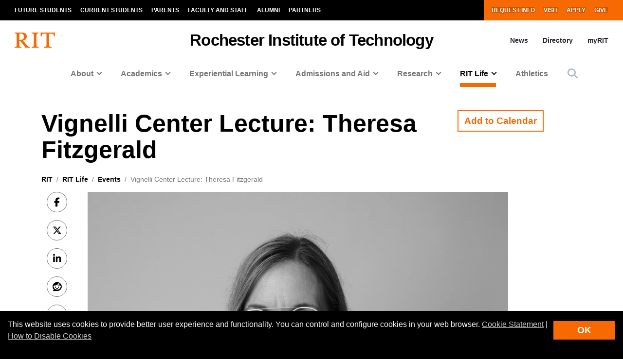

--- FILE ---
content_type: text/html; charset=UTF-8
request_url: https://www.rit.edu/events/vignelli-center-lecture-theresa-fitzgerald
body_size: 19477
content:
<!-- START 'full_template_top' -->
<!DOCTYPE html>
<html lang="en" dir="ltr" prefix="content: http://purl.org/rss/1.0/modules/content/  dc: http://purl.org/dc/terms/  foaf: http://xmlns.com/foaf/0.1/  og: http://ogp.me/ns#  rdfs: http://www.w3.org/2000/01/rdf-schema#  schema: http://schema.org/  sioc: http://rdfs.org/sioc/ns#  sioct: http://rdfs.org/sioc/types#  skos: http://www.w3.org/2004/02/skos/core#  xsd: http://www.w3.org/2001/XMLSchema# ">
	<head>
		<!-- START 'head_meta_tags' -->
				<meta charset="utf-8" />
<link rel="canonical" href="https://www.rit.edu/events/vignelli-center-lecture-theresa-fitzgerald" />
<meta property="og:description" content="About Theresa Fitzgerald Theresa Fitzgerald &#039;84 (graphic design) is a mission-driven design leader, speaker, and educator with extensive experience leading some of the world’s most loved and trusted media and entertainment brands, including Sesame Workshop, Nickelodeon, Peanuts, and Scholastic. She develops creative strategy for design vision and executes brand systems across consumer touchpoint including marketing campaigns, social channels, retail packaging, consumer products, themed entertainment, digital products, publishing, and motion. Collaborating at the intersection of business, marketing, and creative, Fitzgerald brings a strategic, flexible, and practical approach to breathe new life into iconic brands and craft new innovative ones. Building high-performing teams, she is committed to nurturing an inclusive environment where talent can thrive while achieving creative excellence. Believing in the power of design to help humans reach their highest potential, Fitzgerald is dedicated to cultivating the designers of the future by sharing her wealth of experience through teaching, speaking engagements, and advisory board participation." />
<meta property="og:image" content="https://www.rit.edu/events/sites/rit.edu.events/files/eventimages/Theresa_0310.jpg" />
<meta property="og:image" content="https://www.rit.edu/events/new/DrupalFiles/RIT-events.jpg" />
<meta name="Generator" content="Drupal 10 (https://www.drupal.org)" />
<meta name="MobileOptimized" content="width" />
<meta name="HandheldFriendly" content="true" />
<meta name="viewport" content="width=device-width, initial-scale=1.0" />
<meta name="robots" content="noindex" />
<link rel="alternate" hreflang="en" href="https://www.rit.edu/events/vignelli-center-lecture-theresa-fitzgerald" />

		<!-- END 'head_meta_tags' -->

					<link rel="apple-touch-icon" sizes="180x180" href="/sites/all/themes/uwbase/rit_bootstrap_2019/favicon/apple-touch-icon.png">
			<link rel="icon" type="image/png" sizes="48x48" href="/sites/all/themes/uwbase/rit_bootstrap_2019/favicon/favicon-48x48.png">
			<link rel="icon" type="image/png" sizes="32x32" href="/sites/all/themes/uwbase/rit_bootstrap_2019/favicon/favicon-32x32.png">
			<link rel="icon" type="image/png" sizes="16x16" href="/sites/all/themes/uwbase/rit_bootstrap_2019/favicon/favicon-16x16.png">
			<link rel="manifest" href="/sites/all/themes/uwbase/rit_bootstrap_2019/favicon/site.webmanifest">
			<link rel="shortcut icon" href="/sites/all/themes/uwbase/rit_bootstrap_2019/favicon/favicon.ico">
		
		<link rel="preconnect" href="https://66356383.global.siteimproveanalytics.io">
		<link rel="preconnect" href="https://secure-ds.serving-sys.com">
		<link rel="preconnect" href="https://bs.serving-sys.com">
		<link rel="preconnect" href="https://connect.facebook.net">
		<link rel="preconnect" href="https://www.facebook.com">
		<link rel="preconnect" href="https://cdn.rit.edu">
		<link rel="preconnect" href="https://www.googletagmanager.com">
		<link rel="preconnect" href="https://www.google.com">
		<link rel="preconnect" href="https://www.google-analytics.com">
		<link rel="preconnect" href="https://s.ytimg.com">
		<link rel="preconnect" href="https://kit.fontawesome.com">
		<link rel="preconnect" href="https://kit-free.fontawesome.com">

										<!-- START 'title_tag' -->
		<title>Vignelli Center Lecture: Theresa Fitzgerald | Events | RIT</title>
		<!-- END 'title_tag' -->

		<!-- START 'head_styles_and_scripts' -->
		<link rel="stylesheet" media="all" href="/events/sites/rit.edu.events/files/css/css_zK6jm6a_yNRYNbcCfSjDdsSy-JLzKPxh3NRwkgIMhzc.css?delta=0&amp;language=en&amp;theme=rit_bootstrap_subtheme&amp;include=[base64]" />
<link rel="stylesheet" media="all" href="/events/sites/rit.edu.events/files/css/css_9FsCcS3yIOqgS254i1spyKITjfnxmkD492hLhjhCmDQ.css?delta=1&amp;language=en&amp;theme=rit_bootstrap_subtheme&amp;include=[base64]" />
<link rel="stylesheet" media="all" href="/events/sites/rit.edu.events/files/css/css_GJI58kSIwMSx1lkX07fPZszb0D1xrYsOIF9cZSbgwsQ.css?delta=2&amp;language=en&amp;theme=rit_bootstrap_subtheme&amp;include=[base64]" />

		<link rel="stylesheet" href="https://kit.fontawesome.com/ae149fa543.css" media="print" onload="this.media='all'; this.onload=null;">
		<noscript><link rel="stylesheet" href="https://kit.fontawesome.com/ae149fa543.css"></noscript>
		<!-- CUSTOMBLOCK: <head> CSS -->
		<script type="application/json" data-drupal-selector="drupal-settings-json">{"path":{"baseUrl":"\/events\/","pathPrefix":"","currentPath":"node\/472041","currentPathIsAdmin":false,"isFront":false,"currentLanguage":"en"},"pluralDelimiter":"\u0003","suppressDeprecationErrors":true,"gtm":{"tagId":null,"settings":{"data_layer":"dataLayer","include_environment":false},"tagIds":["GTM-TKNM7FX"]},"gtag":{"tagId":"","consentMode":false,"otherIds":[],"events":[],"additionalConfigInfo":[]},"ajaxPageState":{"libraries":"[base64]","theme":"rit_bootstrap_subtheme","theme_token":null},"ajaxTrustedUrl":[],"data":{"extlink":{"extTarget":false,"extTargetAppendNewWindowLabel":"(opens in a new window)","extTargetNoOverride":false,"extNofollow":false,"extNoreferrer":false,"extFollowNoOverride":false,"extClass":"0","extLabel":"(link is external)","extImgClass":false,"extSubdomains":false,"extExclude":"\\*\\.rit\\.edu\/\\*","extInclude":"","extCssExclude":"","extCssInclude":"","extCssExplicit":"","extAlert":false,"extAlertText":"This link will take you to an external web site. We are not responsible for their content.","extHideIcons":false,"mailtoClass":"0","telClass":"","mailtoLabel":"(link sends email)","telLabel":"(link is a phone number)","extUseFontAwesome":false,"extIconPlacement":"append","extFaLinkClasses":"fa fa-external-link","extFaMailtoClasses":"fa fa-envelope-o","extAdditionalLinkClasses":"","extAdditionalMailtoClasses":"","extAdditionalTelClasses":"","extFaTelClasses":"fa fa-phone","whitelistedDomains":null,"extExcludeNoreferrer":""}},"field_group":{"html_element":{"mode":"default","context":"view","settings":{"classes":"event-contact","id":"","element":"div","show_label":true,"label_element":"span","label_element_classes":"","attributes":"","effect":"none","speed":"fast"}}},"user":{"uid":0,"permissionsHash":"d7a50498bd493a9c90858124d7bc34c47be212afadf97f50ef3f353f3005fb99"}}</script>
<script src="/events/sites/rit.edu.events/files/js/js_F-sbKt5psQ0YoskFW9KtVDJwAtLAo-A-hMBYJlk9wKk.js?scope=header&amp;delta=0&amp;language=en&amp;theme=rit_bootstrap_subtheme&amp;include=[base64]"></script>
<script src="/events/sites/all/modules/google_tag/js/gtm.js?t8zzle"></script>
<script src="/events/sites/all/modules/google_tag/js/gtag.js?t8zzle"></script>

		<!-- CUSTOMBLOCK: <head> JS -->
		<!-- END 'head_styles_and_scripts' -->
	</head>
	<body class="node-472041 node-type-event px-0 preload">
		<!-- START 'header_content' -->
				<nav aria-label="Skip to main content">
			<a href="#main-content" class="visually-hidden focusable">
				Skip to main content
			</a>
		</nav>
		<div id="overlay-body" class="position-fixed"></div>
		<div class="d-none">
			<svg xmlns="http://www.w3.org/2000/svg">
	<symbol viewBox="0 0 379.8 52.66" id="rit-logo-full">
		<title>RIT Logo with Text</title>
		<g id="rit_logo_with_text" data-name="Layer 2">
			<rect class="divider" x="142.23" width="0.75" height="49.01" fill="var(--color-2)"/>
			<g class="rit-full-text" fill="var(--color-2)">
				<path class="cls-1" d="M164.9,13.08h-3.2v7.48h-4.06V1.19h8.5A6.79,6.79,0,0,1,171.21,3a5.78,5.78,0,0,1,1.73,4.2,5.35,5.35,0,0,1-3.85,5.42l4.85,7.94h-4.55Zm-3.2-3.2h4.06c2.06,0,3.14-.95,3.14-2.65s-1.14-2.63-3.09-2.63H161.7Zm12.16,3.74a7.26,7.26,0,1,1,14.52,0,7.26,7.26,0,1,1-14.52,0Zm10.78,0c0-2.71-1.27-4.55-3.52-4.55s-3.52,1.84-3.52,4.55,1.25,4.52,3.52,4.52S184.64,16.33,184.64,13.62Zm4.76,0c0-4.14,2.71-7.34,6.93-7.34,3.6,0,5.82,2.09,6.31,5.09H199a2.55,2.55,0,0,0-2.55-2.14c-2.22,0-3.36,1.71-3.36,4.39S194.2,18,196.45,18a2.59,2.59,0,0,0,2.79-2.36h3.55c-.24,3-2.55,5.31-6.26,5.31C192.14,21,189.4,17.76,189.4,13.62Zm18.66-5.15h.08a4.43,4.43,0,0,1,4-2.19c2.87,0,4.79,2.17,4.79,5.2v9.07h-3.68V12a2.31,2.31,0,0,0-2.41-2.55,2.9,2.9,0,0,0-2.82,3.2v7.88h-3.68V1.19h3.68Zm10.51,5.12c0-4.12,2.79-7.31,6.85-7.31,4.47,0,6.85,3.41,6.85,8.37H222.2c.27,2.14,1.46,3.47,3.55,3.47a2.59,2.59,0,0,0,2.68-1.71h3.63c-.51,2.46-2.71,4.55-6.28,4.55C221.17,21,218.57,17.73,218.57,13.59Zm3.68-1.49h6.18a2.93,2.93,0,0,0-3-3C223.52,9.12,222.58,10.29,222.25,12.1Zm10.86,4h3.41c.24,1.6,1.38,2.3,3,2.3s2.55-.62,2.55-1.6c0-1.33-1.76-1.46-3.66-1.84-2.49-.49-4.93-1.16-4.93-4.2s2.49-4.44,5.66-4.44c3.66,0,5.69,1.81,6,4.6H241.8c-.16-1.49-1.11-2-2.68-2s-2.38.54-2.38,1.54c0,1.19,1.84,1.3,3.82,1.71,2.33.49,4.9,1.14,4.9,4.39,0,2.79-2.38,4.47-5.85,4.47C235.57,21,233.33,19,233.11,16.06ZM246,6.66H248V2.32h3.6V6.66h2.38V9.09h-2.38v7.37a1.22,1.22,0,0,0,1.38,1.38c.46,0,1.08,0,1.08,0v2.71s-.84.05-2.3.05c-1.79,0-3.76-.7-3.76-3.33V9.09H246Zm9,6.93c0-4.12,2.79-7.31,6.85-7.31,4.47,0,6.85,3.41,6.85,8.37H258.65c.27,2.14,1.46,3.47,3.55,3.47a2.59,2.59,0,0,0,2.68-1.71h3.63C268,18.87,265.8,21,262.22,21,257.62,21,255,17.73,255,13.59Zm3.68-1.49h6.18a2.93,2.93,0,0,0-3-3C260,9.12,259,10.29,258.7,12.1ZM274,8.88h.08c.84-1.57,1.79-2.38,3.41-2.38a2.4,2.4,0,0,1,.87.11V9.83h-.08c-2.41-.24-4.14,1-4.14,4v6.77h-3.68V6.66H274Zm10.83-7.69h3.93V20.55h-3.93ZM295,8.55h.08a4.51,4.51,0,0,1,4.12-2.28c2.87,0,4.79,2.17,4.79,5.2v9.07h-3.68V12a2.31,2.31,0,0,0-2.41-2.55,2.9,2.9,0,0,0-2.82,3.2v7.88h-3.68V6.66H295Zm10.4,7.5h3.41c.24,1.6,1.38,2.3,3,2.3s2.55-.62,2.55-1.6c0-1.33-1.76-1.46-3.66-1.84-2.49-.49-4.93-1.16-4.93-4.2s2.49-4.44,5.66-4.44c3.66,0,5.69,1.81,6,4.6h-3.33c-.16-1.49-1.11-2-2.68-2s-2.38.54-2.38,1.54c0,1.19,1.84,1.3,3.82,1.71,2.33.49,4.9,1.14,4.9,4.39,0,2.79-2.38,4.47-5.85,4.47C307.9,21,305.66,19,305.44,16.06Zm12.92-9.4h1.92V2.32h3.6V6.66h2.38V9.09h-2.38v7.37a1.22,1.22,0,0,0,1.38,1.38c.46,0,1.08,0,1.08,0v2.71s-.84.05-2.3.05c-1.79,0-3.76-.7-3.76-3.33V9.09h-1.92Zm9.8-5.47h3.68v3.3h-3.68Zm0,5.47h3.68V20.55h-3.68Zm5.25,0h1.92V2.32h3.6V6.66h2.38V9.09h-2.38v7.37a1.22,1.22,0,0,0,1.38,1.38c.46,0,1.08,0,1.08,0v2.71s-.84.05-2.3.05c-1.79,0-3.76-.7-3.76-3.33V9.09h-1.92ZM352,20.55V18.93h-.08a4.46,4.46,0,0,1-4,2c-3.09,0-4.82-2-4.82-5V6.66h3.66V15.3c0,1.63.73,2.52,2.3,2.52,1.73,0,2.79-1.3,2.79-3.14v-8h3.68V20.55Zm5.12-13.89H359V2.32h3.6V6.66H365V9.09h-2.38v7.37A1.22,1.22,0,0,0,364,17.84c.46,0,1.08,0,1.08,0v2.71s-.84.05-2.3.05c-1.79,0-3.76-.7-3.76-3.33V9.09h-1.92Zm9,6.93c0-4.12,2.79-7.31,6.85-7.31,4.47,0,6.85,3.41,6.85,8.37H369.73c.27,2.14,1.46,3.47,3.55,3.47A2.59,2.59,0,0,0,376,16.41h3.63c-.51,2.46-2.71,4.55-6.28,4.55C368.7,21,366.1,17.73,366.1,13.59Zm3.68-1.49H376a2.93,2.93,0,0,0-3-3C371.05,9.12,370.11,10.29,369.78,12.1Z"/><path class="cls-1" d="M156.66,41a7.26,7.26,0,1,1,14.52,0,7.26,7.26,0,1,1-14.52,0Zm10.78,0c0-2.71-1.27-4.55-3.52-4.55S160.4,38.28,160.4,41s1.25,4.52,3.52,4.52S167.44,43.69,167.44,41Z"/><path class="cls-1" d="M171.83,34h1.9V32.78c0-3.39,2.63-4.58,6.18-4.2v2.84c-1.73-.08-2.49.14-2.49,1.57v1h2.49v2.55h-2.49V47.92h-3.68V36.57h-1.9Z"/><path class="cls-1" d="M185.42,28.55H201v3.3h-5.82V47.92h-3.93V31.86h-5.82Z"/><path class="cls-1" d="M198.88,41c0-4.12,2.79-7.31,6.85-7.31,4.47,0,6.85,3.41,6.85,8.37H202.51c.27,2.14,1.46,3.47,3.55,3.47a2.59,2.59,0,0,0,2.68-1.71h3.63c-.51,2.46-2.71,4.55-6.28,4.55C201.48,48.33,198.88,45.1,198.88,41Zm3.68-1.49h6.18a2.93,2.93,0,0,0-3-3C203.84,36.49,202.89,37.66,202.56,39.47Z"/><path class="cls-1" d="M213.61,41c0-4.14,2.71-7.34,6.93-7.34,3.6,0,5.82,2.09,6.31,5.09h-3.6a2.55,2.55,0,0,0-2.55-2.14c-2.22,0-3.36,1.71-3.36,4.39s1.06,4.39,3.3,4.39A2.59,2.59,0,0,0,223.44,43H227c-.24,3-2.55,5.31-6.26,5.31C216.35,48.33,213.61,45.13,213.61,41Z"/><path class="cls-1" d="M232.27,35.84h.08a4.43,4.43,0,0,1,4-2.19c2.87,0,4.79,2.17,4.79,5.2v9.07H237.5V39.39a2.31,2.31,0,0,0-2.41-2.55,2.9,2.9,0,0,0-2.82,3.2v7.88h-3.68V28.55h3.68Z"/><path class="cls-1" d="M247.06,35.92h.08a4.51,4.51,0,0,1,4.12-2.28c2.87,0,4.79,2.17,4.79,5.2v9.07h-3.68V39.39A2.31,2.31,0,0,0,250,36.84a2.9,2.9,0,0,0-2.82,3.2v7.88h-3.68V34h3.6Z"/><path class="cls-1" d="M257.64,41a7.26,7.26,0,1,1,14.52,0,7.26,7.26,0,1,1-14.52,0Zm10.78,0c0-2.71-1.27-4.55-3.52-4.55s-3.52,1.84-3.52,4.55,1.25,4.52,3.52,4.52S268.42,43.69,268.42,41Z"/><path class="cls-1" d="M273.92,28.55h3.68V47.92h-3.68Z"/><path class="cls-1" d="M279.36,41a7.26,7.26,0,1,1,14.52,0,7.26,7.26,0,1,1-14.52,0Zm10.78,0c0-2.71-1.27-4.55-3.52-4.55S283.1,38.28,283.1,41s1.25,4.52,3.52,4.52S290.14,43.69,290.14,41Z"/><path class="cls-1" d="M295.2,48.33h3.66c.3.87,1.08,1.54,2.79,1.54,2.09,0,3.09-1,3.09-2.9V45.46h-.08A4.49,4.49,0,0,1,301,47.08c-3.09,0-6.12-2.44-6.12-6.64s2.49-6.8,6-6.8a4.48,4.48,0,0,1,3.85,1.84h.05V34h3.55V46.86a5.39,5.39,0,0,1-1.65,4.23,7.27,7.27,0,0,1-5,1.57C297.91,52.66,295.58,51,295.2,48.33Zm9.72-8c0-2-1.08-3.76-3.3-3.76-1.87,0-3.11,1.46-3.11,3.79s1.25,3.74,3.14,3.74C304,44.13,304.92,42.42,304.92,40.36Z"/><path class="cls-1" d="M311,49.57h1.3c1.46,0,2.06-.76,2.06-1.9a12.05,12.05,0,0,0-1.06-3.76L309.61,34h3.87l2.06,6.26c.43,1.27.89,3,.89,3h.05s.38-1.76.81-3l2-6.26H323l-4.85,14.25c-1.06,3.09-2.09,4.2-4.9,4.2H311Z"/>
			</g>
			<g class="rit-short-text" fill="var(--color-1)">
				<path d="M15.58,3.52a17.89,17.89,0,0,1,3.54-.07l1,0c6.15,0,9.68,3.63,9.68,10,0,4.61-1.22,7.26-3.94,8.59-2.54,1.24-6.21,1.23-10.46,1.23H15V5.76c0-.09,0-.19,0-.3,0-.71,0-1.67.55-1.94M48.21,49V46L47.86,46c-3.48-.55-4.53-1-6.82-3.62L26.69,25.73c7.55-1,12.21-6,12.21-13.3,0-4.74-1.81-8.15-5.39-10.16C30.8.75,27,0,22,0c-1.51,0-3.07.09-4.57.15S14.32.26,12.82.3C10.76.26,8.65.21,6.61.15S2.47,0,.42,0H0V3H.6C2.89,3,5.47,3,6.15,5.24c.63,1.9.63,7.25.63,9v20c0,2.86,0,7.64-.63,9.55C5.45,46,2.66,46,.41,46H0v3H.42c1.81,0,3.64-.09,5.41-.15s3.6-.11,5.39-.15,3.57.1,5.3.15,3.26.11,4.87.14h.42V46h-.6c-2.25,0-4.81,0-5.55-2.19-.63-1.9-.63-6.7-.63-9V26.59c2.68,0,2.92.31,4.3,2,.26.31.55.67.88,1.06l12,15L35.7,49h.21c.9,0,1.82-.09,2.71-.14s1.79-.11,2.68-.15c1.07,0,2.17.09,3.22.15s2.17.11,3.25.14Z"/><path d="M69.74,34.23V14.78c0-2.29,0-7.64.69-9.53C71.27,3,74,3,76.25,3h.41V0h-.42c-1.78,0-3.6.09-5.35.14S67.21.26,65.37.3,61.89.21,60.19.15,56.72,0,55,0h-.42V3H55c2.22,0,5,0,5.82,2.2.69,1.89.69,7.24.69,9.53V34.23c0,2.29,0,7.64-.69,9.53C60,46,57.19,46,55,46h-.41v3H55c1.81,0,3.67-.09,5.46-.15s3.63-.11,5.41-.15,3.55.09,5.29.15,3.42.11,5.09.14h.42V46h-.41c-2.22,0-5,0-5.82-2.2-.69-1.89-.69-7.25-.69-9.53"/><path d="M128.68,12.72V0H83.22V12.72h3v-.4C86.51,4,89.64,3.7,96.71,3.7h.73c1.76,0,3.42,0,4.07.63a1.24,1.24,0,0,1,.32.92V38.66c0,5-.69,7-7.61,7.3l-.39,0v3h.42c2,0,3.95-.09,5.85-.15s3.74-.11,5.6-.14,4,.09,6,.15,4,.11,6,.15h.42V46l-.4,0c-6.92-.29-7.61-2.34-7.61-7.3V5.25a1.11,1.11,0,0,1,.32-.83c.8-.79,3-.76,4.76-.73h1c6.91,0,9.14,2,9.54,8.63l0,.39Z"/>
			</g>
		</g>
	</symbol>
	<symbol viewBox="0 0 129 50" id="rit-logo-short">
		<g class="rit-short-text">
			<path d="M15.58,3.52a17.89,17.89,0,0,1,3.54-.07l1,0c6.15,0,9.68,3.63,9.68,10,0,4.61-1.22,7.26-3.94,8.59-2.54,1.24-6.21,1.23-10.46,1.23H15V5.76c0-.09,0-.19,0-.3,0-.71,0-1.67.55-1.94M48.21,49V46L47.86,46c-3.48-.55-4.53-1-6.82-3.62L26.69,25.73c7.55-1,12.21-6,12.21-13.3,0-4.74-1.81-8.15-5.39-10.16C30.8.75,27,0,22,0c-1.51,0-3.07.09-4.57.15S14.32.26,12.82.3C10.76.26,8.65.21,6.61.15S2.47,0,.42,0H0V3H.6C2.89,3,5.47,3,6.15,5.24c.63,1.9.63,7.25.63,9v20c0,2.86,0,7.64-.63,9.55C5.45,46,2.66,46,.41,46H0v3H.42c1.81,0,3.64-.09,5.41-.15s3.6-.11,5.39-.15,3.57.1,5.3.15,3.26.11,4.87.14h.42V46h-.6c-2.25,0-4.81,0-5.55-2.19-.63-1.9-.63-6.7-.63-9V26.59c2.68,0,2.92.31,4.3,2,.26.31.55.67.88,1.06l12,15L35.7,49h.21c.9,0,1.82-.09,2.71-.14s1.79-.11,2.68-.15c1.07,0,2.17.09,3.22.15s2.17.11,3.25.14Z"/><path d="M69.74,34.23V14.78c0-2.29,0-7.64.69-9.53C71.27,3,74,3,76.25,3h.41V0h-.42c-1.78,0-3.6.09-5.35.14S67.21.26,65.37.3,61.89.21,60.19.15,56.72,0,55,0h-.42V3H55c2.22,0,5,0,5.82,2.2.69,1.89.69,7.24.69,9.53V34.23c0,2.29,0,7.64-.69,9.53C60,46,57.19,46,55,46h-.41v3H55c1.81,0,3.67-.09,5.46-.15s3.63-.11,5.41-.15,3.55.09,5.29.15,3.42.11,5.09.14h.42V46h-.41c-2.22,0-5,0-5.82-2.2-.69-1.89-.69-7.25-.69-9.53"/><path d="M128.68,12.72V0H83.22V12.72h3v-.4C86.51,4,89.64,3.7,96.71,3.7h.73c1.76,0,3.42,0,4.07.63a1.24,1.24,0,0,1,.32.92V38.66c0,5-.69,7-7.61,7.3l-.39,0v3h.42c2,0,3.95-.09,5.85-.15s3.74-.11,5.6-.14,4,.09,6,.15,4,.11,6,.15h.42V46l-.4,0c-6.92-.29-7.61-2.34-7.61-7.3V5.25a1.11,1.11,0,0,1,.32-.83c.8-.79,3-.76,4.76-.73h1c6.91,0,9.14,2,9.54,8.63l0,.39Z"/>
		</g>
	</symbol>
</svg>
		</div>
		<noscript><iframe src="https://www.googletagmanager.com/ns.html?id=GTM-TKNM7FX"
                  height="0" width="0" style="display:none;visibility:hidden"></iframe></noscript>

		  <div class="dialog-off-canvas-main-canvas" data-off-canvas-main-canvas>
    


	

			<!-- START 'header__mobile' -->
	<header aria-label="Mobile header" id="header--mobile" class="no-link-underlines">
										<div id="mobile-progress-bar" class="progressz position-fixed w-100 bg-white d-md-none">
					<div class="progress-barz h-100" role="progressbar" aria-label="Content Progress Bar"></div>
			</div>
											<nav id="header--mobile--section-jump" class="d-md-none border-bottom shadow-sm">
					<div class="text-center">
				<div class="jump-nav-container d-block d-md-none"></div>
			</div>
			</nav>
										
					
	<nav id="header--mobile--nav--left" class="position-fixed d-md-none h-100 p-2 pb-4 font-weight-bold bg-black">
		<a href="" class="d-inline-block p-1 px-3 text-white button--close" aria-label="Close Menu Button" role="button">&#x2715;</a>
		<div>
																		<!-- START 'nav_mobile_left_global' -->
						

				<div class="container">
								<a href="/request-information" class="nav-link first py-0 pr-2 d-inline-block w-auto cta-mobile-nav-link cta-mobile-nav-link-main nav-link-smaller text-gray-500 font-weight-normal ">Request Info</a>
							<a href="/visit" class="nav-link py-0 pr-2 d-inline-block w-auto cta-mobile-nav-link cta-mobile-nav-link-main nav-link-smaller text-gray-500 font-weight-normal ">Visit</a>
							<a href="/admissions/apply" class="nav-link py-0 pr-2 d-inline-block w-auto cta-mobile-nav-link cta-mobile-nav-link-main nav-link-smaller text-gray-500 font-weight-normal ">Apply</a>
							<a href="/giving/" class="nav-link last py-0 pr-2 d-inline-block w-auto cta-mobile-nav-link cta-mobile-nav-link-main nav-link-smaller text-gray-500 font-weight-normal ">Give</a>
			
		</div>
							<!-- END 'nav_mobile_left_global' -->
										<hr class="m-3" />
				
				<nav role="navigation" aria-labelledby="block-mainnavigation-2-menu" id="block-mainnavigation-2" class="block block-menu navigation menu--main">
            
  <h2 class="visually-hidden" id="block-mainnavigation-2-menu">Mobile main navigation</h2>
  

        <!-- START 'nav_main_mobile_menu' --><ul data-region="primary_menu" block="mainnavigation_2" class="nav justify-content-center"><li class="nav-item expanded dropdown" id="menu-item-0-1"><a id="main-nav-mobile--link--about" class="  nav-link  dropdown-toggle py-2" data-toggle="dropdown" aria-expanded="false" aria-haspopup="true" data-target="#" role="button">About</a><ul class="dropdown-menu px-0 "><li class="dropdown-item px-3 py-0" id="menu-item-0-1-1"><a href="/about-rit" class="d-block py-2    " >
						Overview of RIT
					</a></li><li class="dropdown-item px-3 py-0" id="menu-item-0-1-2"><a href="/uniquely-rit" class="d-block py-2 border-top border-dark   " >
						Uniquely RIT
					</a></li><li class="dropdown-item px-3 py-0" id="menu-item-0-1-3"><a href="/history-rit" class="d-block py-2 border-top border-dark   " >
						History of RIT
					</a></li><li class="dropdown-item px-3 py-0" id="menu-item-0-1-4"><a href="/university-leadership" class="d-block py-2 border-top border-dark   " >
						University Leadership
					</a></li><li class="dropdown-item px-3 py-0" id="menu-item-0-1-5"><a href="/rochester-ny" class="d-block py-2 border-top border-dark   " >
						About Rochester, NY
					</a></li><li class="dropdown-item px-3 py-0" id="menu-item-0-1-6"><a href="/visit" class="d-block py-2 border-top border-dark   " >
						Visit RIT
					</a></li><li class="dropdown-item px-3 py-0" id="menu-item-0-1-7"><a href="/careers" class="d-block py-2 border-top border-dark   " >
						Careers at RIT
					</a></li><li class="dropdown-item px-3 py-0" id="menu-item-0-1-8"><a href="/contact" class="d-block py-2 border-top border-dark   " >
						Contact
					</a></li><li class="dropdown-item px-3 py-0" id="menu-item-0-1-9"><a href="/campuses" class="d-block py-2 border-top border-dark   " >
						Global Campuses
					</a></li><li class="dropdown-item px-3 py-0 collapsed" id="menu-item-0-1-10"><a href="/rankings-and-recognition" class="d-block py-2 border-top border-dark   " >
						Rankings and Recognition
					</a></li><li class="dropdown-item px-3 py-0" id="menu-item-0-1-11"><a href="/faces" class="d-block py-2 border-top border-dark   " >
						Faces of RIT
					</a></li><li class="dropdown-item px-3 py-0 mb-3" id="menu-item-0-1-12"><a href="/news/magazine" class="d-block py-2 border-top border-dark   " >
						University Magazine
					</a></li></ul></li><li class="nav-item expanded dropdown" id="menu-item-0-2"><a id="main-nav-mobile--link--academics" class="  nav-link  dropdown-toggle py-2" data-toggle="dropdown" aria-expanded="false" aria-haspopup="true" data-target="#" role="button">Academics</a><ul class="dropdown-menu px-0 "><li class="dropdown-item px-3 py-0" id="menu-item-0-2-1"><a href="/academics" class="d-block py-2    " >
						Overview of Academics
					</a></li><li class="dropdown-item px-3 py-0" id="menu-item-0-2-2"><a href="/study/undergraduate" class="d-block py-2 border-top border-dark   " >
						Undergraduate Degrees
					</a></li><li class="dropdown-item px-3 py-0" id="menu-item-0-2-3"><a href="/study/graduate" class="d-block py-2 border-top border-dark   " >
						Graduate and Doctoral Degrees
					</a></li><li class="dropdown-item px-3 py-0 collapsed" id="menu-item-0-2-4"><a href="/study/combined-accelerated-bachelors-masters" class="d-block py-2 border-top border-dark   " >
						Combined Accelerated Bachelor’s/Master’s
					</a></li><li class="dropdown-item px-3 py-0" id="menu-item-0-2-5"><a href="https://certified.rit.edu" class="d-block py-2 border-top border-dark   " target="_blank">
						RIT Certified
					</a></li><li class="dropdown-item px-3 py-0" id="menu-item-0-2-6"><a href="/colleges" class="d-block py-2 border-top border-dark   " >
						Colleges
					</a></li><li class="dropdown-item px-3 py-0" id="menu-item-0-2-7"><a href="/study/immersions-and-minors" class="d-block py-2 border-top border-dark   " >
						Immersions and Minors
					</a></li><li class="dropdown-item px-3 py-0" id="menu-item-0-2-8"><a href="/individualized-study" class="d-block py-2 border-top border-dark   " >
						Individualized Study
					</a></li><li class="dropdown-item px-3 py-0" id="menu-item-0-2-9"><a href="/academic-support" class="d-block py-2 border-top border-dark   " >
						Academic Support
					</a></li><li class="dropdown-item px-3 py-0 collapsed" id="menu-item-0-2-10"><a href="/areas-of-study" class="d-block py-2 border-top border-dark   " >
						Areas of Study
					</a></li><li class="dropdown-item px-3 py-0 mb-3" id="menu-item-0-2-11"><a href="/calendar" class="d-block py-2 border-top border-dark   " >
						Academic Calendar
					</a></li></ul></li><li class="nav-item expanded dropdown" id="menu-item-0-3"><a id="main-nav-mobile--link--experiential-learning" class="  nav-link  dropdown-toggle py-2" data-toggle="dropdown" aria-expanded="false" aria-haspopup="true" data-target="#" role="button">Experiential Learning</a><ul class="dropdown-menu px-0 "><li class="dropdown-item px-3 py-0" id="menu-item-0-3-1"><a href="/experiential-learning" class="d-block py-2    " >
						Overview of Experiential Learning
					</a></li><li class="dropdown-item px-3 py-0 collapsed" id="menu-item-0-3-2"><a href="/cooperative-education" class="d-block py-2 border-top border-dark   " >
						Co-op and Internships
					</a></li><li class="dropdown-item px-3 py-0" id="menu-item-0-3-3"><a href="/experiential-learning/entrepreneurship" class="d-block py-2 border-top border-dark   " >
						Entrepreneurship
					</a></li><li class="dropdown-item px-3 py-0" id="menu-item-0-3-4"><a href="/experiential-learning/community-engagement" class="d-block py-2 border-top border-dark   " >
						Community Engagement
					</a></li><li class="dropdown-item px-3 py-0" id="menu-item-0-3-5"><a href="/global-engagement" class="d-block py-2 border-top border-dark   " >
						Global Engagement
					</a></li><li class="dropdown-item px-3 py-0" id="menu-item-0-3-6"><a href="/experiential-learning/student-research" class="d-block py-2 border-top border-dark   " >
						Student Research
					</a></li><li class="dropdown-item px-3 py-0" id="menu-item-0-3-7"><a href="https://www.rit.edu/verticallyintegratedprojects/" class="d-block py-2 border-top border-dark   " >
						Vertically Integrated Projects
					</a></li><li class="dropdown-item px-3 py-0 mb-3" id="menu-item-0-3-8"><a href="https://www.rit.edu/careerservices/" class="d-block py-2 border-top border-dark   " >
						Career Services
					</a></li></ul></li><li class="nav-item expanded dropdown" id="menu-item-0-4"><a id="main-nav-mobile--link--admissions-and-aid" class="  nav-link  dropdown-toggle py-2" data-toggle="dropdown" aria-expanded="false" aria-haspopup="true" data-target="#" role="button">Admissions and Aid</a><ul class="dropdown-menu px-0 "><li class="dropdown-item px-3 py-0" id="menu-item-0-4-1"><a href="https://www.rit.edu/admissions" class="d-block py-2    " >
						Admissions and Aid Overview
					</a></li><li class="dropdown-item px-3 py-0" id="menu-item-0-4-2"><a href="https://www.rit.edu/admissions/first-year" class="d-block py-2 border-top border-dark   " >
						First-Year Admission
					</a></li><li class="dropdown-item px-3 py-0" id="menu-item-0-4-3"><a href="https://www.rit.edu/admissions/transfer" class="d-block py-2 border-top border-dark   " >
						Transfer Admission
					</a></li><li class="dropdown-item px-3 py-0" id="menu-item-0-4-4"><a href="https://www.rit.edu/admissions/graduate" class="d-block py-2 border-top border-dark   " >
						Graduate Admission
					</a></li><li class="dropdown-item px-3 py-0" id="menu-item-0-4-5"><a href="https://www.rit.edu/admissions/international" class="d-block py-2 border-top border-dark   " >
						International Students
					</a></li><li class="dropdown-item px-3 py-0" id="menu-item-0-4-6"><a href="https://www.rit.edu/admissions/dhh" class="d-block py-2 border-top border-dark   " >
						Deaf and Hard-of-Hearing Students
					</a></li><li class="dropdown-item px-3 py-0" id="menu-item-0-4-7"><a href="https://www.rit.edu/universitystudies/office-veteran-student-success" class="d-block py-2 border-top border-dark   " target="_blank">
						US Military / Veterans
					</a></li><li class="dropdown-item px-3 py-0" id="menu-item-0-4-8"><a href="https://www.rit.edu/admissions/online" class="d-block py-2 border-top border-dark   " >
						Online Education Admission
					</a></li><li class="dropdown-item px-3 py-0" id="menu-item-0-4-9"><a href="https://www.rit.edu/admissions/financial-aid" class="d-block py-2 border-top border-dark   " >
						Financial Aid and Scholarships
					</a></li><li class="dropdown-item px-3 py-0" id="menu-item-0-4-10"><a href="https://www.rit.edu/admissions/tuition-and-fees" class="d-block py-2 border-top border-dark   " >
						Tuition and Fees
					</a></li><li class="dropdown-item px-3 py-0" id="menu-item-0-4-11"><a href="https://www.rit.edu/visit" class="d-block py-2 border-top border-dark   " >
						Visit RIT
					</a></li><li class="dropdown-item px-3 py-0" id="menu-item-0-4-12"><a href="https://www.rit.edu/admissions/apply" class="d-block py-2 border-top border-dark   " >
						Join us for Fall 2026
					</a></li><li class="dropdown-item px-3 py-0 mb-3" id="menu-item-0-4-13"><a href="https://www.rit.edu/admissions/accepted-open-house" class="d-block py-2 border-top border-dark   " >
						Accepted Student Open House
					</a></li></ul></li><li class="nav-item expanded dropdown" id="menu-item-0-5"><a id="main-nav-mobile--link--research" class="  nav-link  dropdown-toggle py-2" data-toggle="dropdown" aria-expanded="false" aria-haspopup="true" data-target="#" role="button">Research</a><ul class="dropdown-menu px-0 "><li class="dropdown-item px-3 py-0" id="menu-item-0-5-1"><a href="/research" class="d-block py-2    " >
						Research Overview
					</a></li><li class="dropdown-item px-3 py-0 collapsed" id="menu-item-0-5-2"><a href="/research/signature-research-areas" class="d-block py-2 border-top border-dark   " >
						Signature Research Areas
					</a></li><li class="dropdown-item px-3 py-0" id="menu-item-0-5-3"><a href="/research/centers-and-institutes" class="d-block py-2 border-top border-dark   " >
						Key Research Centers and Institutes
					</a></li><li class="dropdown-item px-3 py-0 collapsed" id="menu-item-0-5-4"><a href="/research/awards-and-recognition" class="d-block py-2 border-top border-dark   " >
						Research Awards and Recognition
					</a></li><li class="dropdown-item px-3 py-0" id="menu-item-0-5-5"><a href="/research/resources-researchers" class="d-block py-2 border-top border-dark   " >
						Resources for Researchers
					</a></li><li class="dropdown-item px-3 py-0" id="menu-item-0-5-6"><a href="https://library.rit.edu/" class="d-block py-2 border-top border-dark   " target="_blank">
						Libraries
					</a></li><li class="dropdown-item px-3 py-0" id="menu-item-0-5-7"><a href="/research/vice-president-for-research" class="d-block py-2 border-top border-dark   " >
						Vice President for Research
					</a></li><li class="dropdown-item px-3 py-0" id="menu-item-0-5-8"><a href="https://www.rit.edu/partners" class="d-block py-2 border-top border-dark   " >
						Corporate Research Partnerships
					</a></li><li class="dropdown-item px-3 py-0 mb-3" id="menu-item-0-5-9"><a href="/research/news" class="d-block py-2 border-top border-dark   " >
						Research News
					</a></li></ul></li><li class="nav-item expanded dropdown" id="menu-item-0-6"><a id="main-nav-mobile--link--rit-life" class="  nav-link  dropdown-toggle py-2" data-toggle="dropdown" aria-expanded="false" aria-haspopup="true" data-target="#" role="button">RIT Life</a><ul class="dropdown-menu px-0 "><li class="dropdown-item px-3 py-0" id="menu-item-0-6-1"><a href="/rit-life" class="d-block py-2    " >
						Overview of RIT Life
					</a></li><li class="dropdown-item px-3 py-0" id="menu-item-0-6-2"><a href="/clubs-and-experiences" class="d-block py-2 border-top border-dark   " >
						Clubs and Experiences
					</a></li><li class="dropdown-item px-3 py-0" id="menu-item-0-6-3"><a href="/campus-traditions" class="d-block py-2 border-top border-dark   " >
						Campus Traditions
					</a></li><li class="dropdown-item px-3 py-0" id="menu-item-0-6-4"><a href="https://www.rit.edu/aes/access-engagement-and-success-rit" class="d-block py-2 border-top border-dark   " target="_blank">
						Access, Engagement, and Success
					</a></li><li class="dropdown-item px-3 py-0" id="menu-item-0-6-5"><a href="/rochester-ny" class="d-block py-2 border-top border-dark   " >
						Rochester, NY
					</a></li><li class="dropdown-item px-3 py-0" id="menu-item-0-6-6"><a href="https://www.rit.edu/iss/world-rit" class="d-block py-2 border-top border-dark   " target="_blank">
						International Students
					</a></li><li class="dropdown-item px-3 py-0" id="menu-item-0-6-7"><a href="/housing-and-dining" class="d-block py-2 border-top border-dark   " >
						Housing and Dining
					</a></li><li class="dropdown-item px-3 py-0" id="menu-item-0-6-8"><a href="/sports-recreation" class="d-block py-2 border-top border-dark   " >
						Sports and Recreation
					</a></li><li class="dropdown-item px-3 py-0" id="menu-item-0-6-9"><a href="/wellness" class="d-block py-2 border-top border-dark   " >
						Wellness
					</a></li><li class="dropdown-item px-3 py-0" id="menu-item-0-6-10"><a href="https://www.rit.edu/events/" class="d-block py-2 border-top border-dark   " >
						Events
					</a></li><li class="dropdown-item px-3 py-0" id="menu-item-0-6-11"><a href="https://www.rit.edu/performingarts/" class="d-block py-2 border-top border-dark   " target="_blank">
						Performing Arts
					</a></li><li class="dropdown-item px-3 py-0 mb-3" id="menu-item-0-6-12"><a href="https://youtu.be/kCTyHAepE6Q" class="d-block py-2 border-top border-dark   " >
						This is student life
					</a></li></ul></li><li class="nav-item" id="menu-item-0-7"><a href="/athletics" class="  nav-link  " >
						Athletics
					</a></li></ul><!-- END 'nav_main_mobile_menu' -->
  </nav>


									<hr class="m-3" />
					<!-- START 'nav_mobile_left_additional_links' -->
					<div class="container">
													<a class="nav-link first py-0 pr-2 d-inline-block w-auto nav-link-smaller font-weight-normal text-gray-500 " href="https://www.rit.edu/myrit/">myRIT</a>
																			<a class="nav-link py-0 pr-2 d-inline-block w-auto nav-link-smaller font-weight-normal text-gray-500 " href="https://www.rit.edu/news">News</a>
																			<a class="nav-link last py-0 d-inline-block w-auto nav-link-smaller font-weight-normal text-gray-500 " href="https://www.rit.edu/directory">Directory</a>
											</div>
					<!-- END 'nav_mobile_left_additional_links' -->
									</div>
	</nav>
														<!-- START 'header_mobile_top_bars' -->
				<div id="header--mobile--top-bars">
											
	<section id="header--mobile--rit-bar" class="position-relative d-md-none w-100 py-2 bg-white no-link-underlines text-align-center">
					<a href="/" class="rit--logo position-relative d-inline-block my-2" aria-label="Rochester Institute of Technology">
				<svg class="w-100 h-100">
					<use xlink:href="#rit-logo-short" />
				</svg>
			</a>
			</section>
													
	<section id="header--mobile--title-bar" class="position-relative d-md-none w-100 py-3 bg-white no-link-underlines">
		<div class="container">
			<div class="row">
									
	<div class="left position-relative">
					<div class="nav--main--button position-absolute d-inline-block align-top">
				<a href="" class="fa fa-bars p-2 text-black" aria-label="Main Menu Toggle" role="button"></a>
			</div>
																					<!-- START 'header_mobile_title_bar_title' -->
				<a href="/" class="h6 d-inline-block mb-0 text-black site-title site-title--rit-main">
					Rochester Institute <br class="d-none"/>of Technology				</a>
				<!-- END 'header_mobile_title_bar_title' -->
			
									</div>
	<div class="right text-right position-absolute">
									<div class="search--button d-inline-block align-top">
					<a href="" class="p-2" data-toggle="modal" data-target="#searchModal" role="button">
						<span class="fa fa-search pt-2 text-black" title="Site Search Button"></span>
					</a>
				</div>
										<div class="nav--overflow--button d-inline-block mr-3 align-top">
					<a href="" class="fa fa-ellipsis-v p-2 text-black" aria-label="Overflow Menu Toggle" role="button"></a>
				</div>
						</div>
							</div>
		</div>
	</section>
						</div>
				<!-- END 'header_mobile_top_bars' -->
											<nav id="header--mobile--nav--right" class="position-fixed d-md-none h-100 p-2 pb-4 bg-white">
		<div class="text-right">
			<a href="" class="d-inline-block p-1 px-3 text-black button--close" aria-label="Close Menu Button" role="button">&#x2715;</a>
		</div>
		<div>
							<!-- START 'nav_mobile_persona' -->
				<div class="p-2 px-3 font-weight-bold">
					
						<a href="/future-students" class="nav-link pl-0 first pl-0 text-black py-3 ">Future Students</a>
							<a href="/current-students" class="nav-link pl-0 text-black py-3 ">Current Students</a>
							<a href="/parents-and-families" class="nav-link pl-0 text-black py-3 ">Parents</a>
							<a href="/faculty-and-staff" class="nav-link pl-0 text-black py-3 ">Faculty and Staff</a>
							<a href="/alumni/" class="nav-link pl-0 text-black py-3 ">Alumni</a>
							<a href="/partners" class="nav-link pl-0 text-black py-3 ">Partners</a>
							</div>
				<!-- END 'nav_mobile_persona' -->
									<div class="container">
						<hr class="my-3 border-dark" />
					</div>
											<!-- START 'nav_mobile_right_global' -->
						

				<div class="container">
								<a href="/request-information" class="nav-link first py-0 pr-2 d-inline-block w-auto cta-mobile-nav-link cta-mobile-nav-link-overflow nav-link-smaller text-gray-800 font-weight-normal ">Request Info</a>
							<a href="/visit" class="nav-link py-0 pr-2 d-inline-block w-auto cta-mobile-nav-link cta-mobile-nav-link-overflow nav-link-smaller text-gray-800 font-weight-normal ">Visit</a>
							<a href="/admissions/apply" class="nav-link py-0 pr-2 d-inline-block w-auto cta-mobile-nav-link cta-mobile-nav-link-overflow nav-link-smaller text-gray-800 font-weight-normal ">Apply</a>
							<a href="/giving/" class="nav-link last py-0 pr-2 d-inline-block w-auto cta-mobile-nav-link cta-mobile-nav-link-overflow nav-link-smaller text-gray-800 font-weight-normal ">Give</a>
			
		</div>
							<!-- END 'nav_mobile_right_global' -->
														</div>
	</nav>
						</header>
	<!-- END 'header__mobile' -->
	<!-- START 'header' -->
	<header aria-label="Desktop header" id="header">
										<div id="browser-support--message" class="d-none alert-container"></div>
											<!-- START 'header__top' -->
	<section id="header--top" class="d-none d-md-block bg-black text-uppercase font-weight-bold">
		<div class="container">
			<div class="row">
								 	<div class="col-9 col-mdlg-8">
														<nav aria-label="Persona-based navigation" id="nav--global--left" class="nav">
					<!-- START 'nav_persona' -->
			
						<a href="/future-students" class="nav-link pl-0 first white-on-black ">Future Students</a>
							<a href="/current-students" class="nav-link white-on-black ">Current Students</a>
							<a href="/parents-and-families" class="nav-link white-on-black ">Parents</a>
							<a href="/faculty-and-staff" class="nav-link white-on-black ">Faculty and Staff</a>
							<a href="/alumni/" class="nav-link white-on-black ">Alumni</a>
							<a href="/partners" class="nav-link white-on-black ">Partners</a>
						<!-- END 'nav_persona' -->
			</nav>
											</div>
					<div class="col-3 col-mdlg-4 pl-md-0">
														<nav aria-label="Action items" id="nav--global--right" class="nav justify-content-end">
					<!-- START 'nav_global' -->
			

						<a href="/request-information" class="nav-link first white-on-orange cta-nav-link bg-primary ">Request Info</a>
							<a href="/visit" class="nav-link white-on-orange cta-nav-link bg-primary ">Visit</a>
							<a href="/admissions/apply" class="nav-link white-on-orange cta-nav-link bg-primary ">Apply</a>
							<a href="/giving/" class="nav-link last white-on-orange cta-nav-link bg-primary ">Give</a>
						<!-- END 'nav_global' -->
			</nav>
											</div>
							</div>
		</div>
	</section>
	<!-- END 'header__top' -->
										<div id="emergency-message-container" class="d-none alert-container"></div>
														
	
	
	<section id="header--middle" class="d-none d-md-block py-3 pt-3 pt-xxl-4">
		<div class="container">
			<div class="row align-items-center">
									<div class="col-3">
													
	<div id="header--middle--left">
					<div id="header--middle--logo" class="d-none d-md-block">
				<!-- START 'header_middle_left_link' -->
									<a href="/" class="logo position-relative d-inline-block" aria-label="RIT homepage">
						<svg class="w-100 h-100" aria-labelledby="header-rit-logo" role="img">
							<title id="header-rit-logo">RIT logo</title>
							<use xlink:href="#rit-logo-short" />
						</svg>
					</a>
					<a href="/" class="text d-none mt-0 font-weight-bold text-black align-top">
						<span>Rochester Institute of Technology</span>
					</a>
								<!-- END 'header_middle_left_link' -->
			</div>
			</div>
											</div>
					<div class="col-12 col-md-6">
									
	<!-- START 'header_middle_middle_content' -->
	<div id="header--middle--middle">
					<div id="header--middle--site-text">
				<div class="mb-0 mt-0 h2 text-center font-weight-bold text-black">
					<!-- START 'header_middle_middle_link' -->
																					<a href="/" class="text-black d-inline-block" style="padding: 0.5625rem 0;">Rochester Institute of Technology</a>
					
									<!-- END 'header_middle_middle_link' -->
				</div>
			</div>
			</div>
	<!-- END 'header_middle_middle_content' -->
							</div>
					<div class="col-3">
										
<!-- START 'header_middle_right_content' -->
	<div id="header--middle--right" class="d-none d-md-block">
					<nav aria-label="Secondary RIT navigation" id="header--middle--static-links" class="nav justify-content-end font-weight-bold">
																			<a href="/news" class="nav-link py-0">News</a>
				
																							<a href="/directory" class="nav-link py-0">Directory</a>
				
													<a href="https://www.rit.edu/myrit/" class="nav-link pr-0 py-0">myRIT</a>
							</nav>
			</div>
	<!-- END 'header_middle_right_content' -->
							</div>
							</div>
		</div>
	</section>
					<!-- START 'header__bottom' -->
	<section id="header--bottom" class="d-none d-md-block mt-0">
					
	<nav aria-label="Primary site navigation" id="nav--main" class="font-weight-bold">
					<div id="block-rit-bootstrap-subtheme-rit-main-menu" class="position-relative block block-system block-system-menu-blockmain">
  
    
      <!-- START 'nav_main_desktop_menu' --><ul data-region="primary_menu" block="rit_bootstrap_subtheme_rit_main_menu" class="nav justify-content-center"><li class="nav-item expanded dropdown"><a tabindex="0" id="main-nav--link--about" class="nav-link  dropdown-toggle  " data-target="#" data-toggle="dropdown" aria-expanded="false" aria-haspopup="true" role="button">About</a><!-- START 'subnav_about' --><div class="dropdown-menu"><div class="dropdown-item container row m-auto py-5"><ul class="flex-column col-3 pr-lg-5 pr-xl-6"><li class="dropdown-item"><a href="/about-rit" class="    dropdown-link" >
													Overview of RIT
											</a></li><li class="dropdown-item"><a href="/uniquely-rit" class="    dropdown-link" >
													Uniquely RIT
											</a></li><li class="dropdown-item"><a href="/history-rit" class="    dropdown-link" >
													History of RIT
											</a></li><li class="dropdown-item"><a href="/university-leadership" class="    dropdown-link" >
													University Leadership
											</a></li><li class="dropdown-item"><a href="/rochester-ny" class="    dropdown-link" >
													About Rochester, NY
											</a></li></ul><ul class="flex-column col-3 pr-lg-5 pr-xl-6"><li class="dropdown-item"><a href="/visit" class="    dropdown-link" >
													Visit RIT
											</a></li><li class="dropdown-item"><a href="/careers" class="    dropdown-link" >
													Careers at RIT
											</a></li><li class="dropdown-item"><a href="/contact" class="    dropdown-link" >
													Contact
											</a></li><li class="dropdown-item"><a href="/campuses" class="    dropdown-link" >
													Global Campuses
											</a></li><li class="dropdown-item collapsed"><a href="/rankings-and-recognition" class="    dropdown-link" >
													Rankings and Recognition
											</a></li></ul><ul class="col-6 row mt-1"><li class="dropdown-item col-6 has-image"><a href="/faces" class="   cta-featured-content dropdown-link" ><div class="field field--name-field-image field--type-image field--label-hidden field__item"><img loading="lazy" src="https://www.rit.edu/sites/rit.edu/files/styles/crop_thumbnail/public/images/menus/faces-of-RIT.webp?itok=vuXmw7X2" alt="collage of 8 students featured in faces or RIT videos" /></div><span class="d-block mt-2">Faces of RIT</span></a></li><li class="dropdown-item col-6 has-image"><a href="/news/magazine" class="   cta-featured-content dropdown-link" ><div class="field field--name-field-image field--type-image field--label-hidden field__item"><img loading="lazy" src="https://www.rit.edu/sites/rit.edu/files/styles/crop_thumbnail/public/images/menus/UmagFall25_SlabNav.jpg?itok=2D3oMHQ2" alt="the university magazine cover with the title manifesting quantum" /></div><span class="d-block mt-2">University Magazine</span></a></li></ul></div></div><!-- END 'subnav_about' --></li><li class="nav-item expanded dropdown"><a tabindex="0" id="main-nav--link--academics" class="nav-link  dropdown-toggle  " data-target="#" data-toggle="dropdown" aria-expanded="false" aria-haspopup="true" role="button">Academics</a><!-- START 'subnav_academics' --><div class="dropdown-menu"><div class="dropdown-item container row m-auto py-5"><ul class="flex-column col-3 pr-lg-5 pr-xl-6"><li class="dropdown-item"><a href="/academics" class="    dropdown-link" >
													Overview of Academics
											</a></li><li class="dropdown-item"><a href="/study/undergraduate" class="    dropdown-link" >
													Undergraduate Degrees
											</a></li><li class="dropdown-item"><a href="/study/graduate" class="    dropdown-link" >
													Graduate and Doctoral Degrees
											</a></li><li class="dropdown-item collapsed"><a href="/study/combined-accelerated-bachelors-masters" class="    dropdown-link" >
													Combined Accelerated Bachelor’s/Master’s
											</a></li><li class="dropdown-item"><a href="https://certified.rit.edu" class="    dropdown-link" target="_blank">
													RIT Certified
											</a></li></ul><ul class="flex-column col-3 pr-lg-5 pr-xl-6"><li class="dropdown-item"><a href="/colleges" class="    dropdown-link" >
													Colleges
											</a></li><li class="dropdown-item"><a href="/study/immersions-and-minors" class="    dropdown-link" >
													Immersions and Minors
											</a></li><li class="dropdown-item"><a href="/individualized-study" class="    dropdown-link" >
													Individualized Study
											</a></li><li class="dropdown-item"><a href="/academic-support" class="    dropdown-link" >
													Academic Support
											</a></li></ul><ul class="col-6 row mt-1"><li class="dropdown-item collapsed col-6 has-image"><a href="/areas-of-study" class="   cta-featured-content dropdown-link" ><div class="field field--name-field-image field--type-image field--label-hidden field__item"><img loading="lazy" src="https://www.rit.edu/sites/rit.edu/files/styles/crop_thumbnail/public/images/menus/Areas-of-study2.jpg?itok=lnE8sKFg" alt="a collage of 18 line art icons featuring technology, art, science, and other areas of study" /></div><span class="d-block mt-2">Areas of Study</span></a></li><li class="dropdown-item col-6 has-image"><a href="/calendar" class="   cta-featured-content dropdown-link" ><div class="field field--name-field-image field--type-image field--label-hidden field__item"><img loading="lazy" src="https://www.rit.edu/sites/rit.edu/files/styles/crop_thumbnail/public/images/menus/academic-calendar.png?itok=S9M5uT4n" alt="Calendar Graphic" /></div><span class="d-block mt-2">Academic Calendar</span></a></li></ul></div></div><!-- END 'subnav_academics' --></li><li class="nav-item expanded dropdown"><a tabindex="0" id="main-nav--link--experiential-learning" class="nav-link  dropdown-toggle  " data-target="#" data-toggle="dropdown" aria-expanded="false" aria-haspopup="true" role="button">Experiential Learning</a><!-- START 'subnav_experiential-learning' --><div class="dropdown-menu"><div class="dropdown-item container row m-auto py-5"><ul class="flex-column col-3 pr-lg-5 pr-xl-6"><li class="dropdown-item"><a href="/experiential-learning" class="    dropdown-link" >
													Overview of Experiential Learning
											</a></li><li class="dropdown-item collapsed"><a href="/cooperative-education" class="    dropdown-link" >
													Co-op and Internships
											</a></li><li class="dropdown-item"><a href="/experiential-learning/entrepreneurship" class="    dropdown-link" >
													Entrepreneurship
											</a></li><li class="dropdown-item"><a href="/experiential-learning/community-engagement" class="    dropdown-link" >
													Community Engagement
											</a></li></ul><ul class="flex-column col-3 pr-lg-5 pr-xl-6"><li class="dropdown-item"><a href="/global-engagement" class="    dropdown-link" >
													Global Engagement
											</a></li><li class="dropdown-item"><a href="/experiential-learning/student-research" class="    dropdown-link" >
													Student Research
											</a></li><li class="dropdown-item"><a href="https://www.rit.edu/verticallyintegratedprojects/" class="    dropdown-link" >
													Vertically Integrated Projects
											</a></li></ul><ul class="col-3 row mt-1"><li class="dropdown-item col-12 has-image"><a href="https://www.rit.edu/careerservices/" class="   cta-featured-content dropdown-link" ><div class="field field--name-field-image field--type-image field--label-hidden field__item"><img loading="lazy" src="https://www.rit.edu/sites/rit.edu/files/styles/crop_thumbnail/public/images/menus/spring-career-fair-2019.jpg?itok=8LuK6tO5" alt="R I T student talking to a potential employer at a career fair" /></div><span class="d-block mt-2">Career Services</span></a></li></ul></div></div><!-- END 'subnav_experiential-learning' --></li><li class="nav-item expanded dropdown"><a tabindex="0" id="main-nav--link--admissions-and-aid" class="nav-link  dropdown-toggle  " data-target="#" data-toggle="dropdown" aria-expanded="false" aria-haspopup="true" role="button">Admissions and Aid</a><!-- START 'subnav_admissions-and-aid' --><div class="dropdown-menu"><div class="dropdown-item container row m-auto py-5"><ul class="flex-column col-3 pr-lg-5 pr-xl-6"><li class="dropdown-item"><a href="https://www.rit.edu/admissions" class="    dropdown-link" >
													Admissions and Aid Overview
											</a></li><li class="dropdown-item"><a href="https://www.rit.edu/admissions/first-year" class="    dropdown-link" >
													First-Year Admission
											</a></li><li class="dropdown-item"><a href="https://www.rit.edu/admissions/transfer" class="    dropdown-link" >
													Transfer Admission
											</a></li><li class="dropdown-item"><a href="https://www.rit.edu/admissions/graduate" class="    dropdown-link" >
													Graduate Admission
											</a></li><li class="dropdown-item"><a href="https://www.rit.edu/admissions/international" class="    dropdown-link" >
													International Students
											</a></li><li class="dropdown-item"><a href="https://www.rit.edu/admissions/dhh" class="    dropdown-link" >
													Deaf and Hard-of-Hearing Students
											</a></li></ul><ul class="flex-column col-3 pr-lg-5 pr-xl-6"><li class="dropdown-item"><a href="https://www.rit.edu/universitystudies/office-veteran-student-success" class="    dropdown-link" target="_blank">
													US Military / Veterans
											</a></li><li class="dropdown-item"><a href="https://www.rit.edu/admissions/online" class="    dropdown-link" >
													Online Education Admission
											</a></li><li class="dropdown-item"><a href="https://www.rit.edu/admissions/financial-aid" class="    dropdown-link" >
													Financial Aid and Scholarships
											</a></li><li class="dropdown-item"><a href="https://www.rit.edu/admissions/tuition-and-fees" class="    dropdown-link" >
													Tuition and Fees
											</a></li><li class="dropdown-item"><a href="https://www.rit.edu/visit" class="    dropdown-link" >
													Visit RIT
											</a></li></ul><ul class="col-6 row mt-1"><li class="dropdown-item col-6 has-image"><a href="https://www.rit.edu/admissions/apply" class="   cta-featured-content dropdown-link" ><div class="field field--name-field-image field--type-image field--label-hidden field__item"><img loading="lazy" src="https://www.rit.edu/sites/rit.edu/files/styles/crop_thumbnail/public/images/menus/time-to-apply.webp?itok=UUecc5hv" alt="There&#039;s still time to apply" /></div><span class="d-block mt-2">Join us for Fall 2026</span></a></li><li class="dropdown-item col-6 has-image"><a href="https://www.rit.edu/admissions/accepted-open-house" class="   cta-featured-content dropdown-link" ><div class="field field--name-field-image field--type-image field--label-hidden field__item"><img loading="lazy" src="https://www.rit.edu/sites/rit.edu/files/styles/crop_thumbnail/public/images/menus/ready-to-roar-orange-slabnav.png?itok=REAQoyM6" alt="Ready to roar?" /></div><span class="d-block mt-2">Accepted Student Open House</span></a></li></ul></div></div><!-- END 'subnav_admissions-and-aid' --></li><li class="nav-item expanded dropdown"><a tabindex="0" id="main-nav--link--research" class="nav-link  dropdown-toggle  " data-target="#" data-toggle="dropdown" aria-expanded="false" aria-haspopup="true" role="button">Research</a><!-- START 'subnav_research' --><div class="dropdown-menu"><div class="dropdown-item container row m-auto py-5"><ul class="flex-column col-3 pr-lg-5 pr-xl-6"><li class="dropdown-item"><a href="/research" class="    dropdown-link" >
													Research Overview
											</a></li><li class="dropdown-item collapsed"><a href="/research/signature-research-areas" class="    dropdown-link" >
													Signature Research Areas
											</a></li><li class="dropdown-item"><a href="/research/centers-and-institutes" class="    dropdown-link" >
													Key Research Centers and Institutes
											</a></li><li class="dropdown-item collapsed"><a href="/research/awards-and-recognition" class="    dropdown-link" >
													Research Awards and Recognition
											</a></li></ul><ul class="flex-column col-3 pr-lg-5 pr-xl-6"><li class="dropdown-item"><a href="/research/resources-researchers" class="    dropdown-link" >
													Resources for Researchers
											</a></li><li class="dropdown-item"><a href="https://library.rit.edu/" class="    dropdown-link" target="_blank">
													Libraries
											</a></li><li class="dropdown-item"><a href="/research/vice-president-for-research" class="    dropdown-link" >
													Vice President for Research
											</a></li><li class="dropdown-item"><a href="https://www.rit.edu/partners" class="    dropdown-link" >
													Corporate Research Partnerships
											</a></li></ul><ul class="col-3 row mt-1"><li class="dropdown-item col-12 has-image"><a href="/research/news" class="   cta-featured-content dropdown-link" ><div class="field field--name-field-image field--type-image field--label-hidden field__item"><img loading="lazy" src="https://www.rit.edu/sites/rit.edu/files/styles/crop_thumbnail/public/images/menus/research-news.jpg?itok=1Mg1AR_6" alt="A closeup of a hand holding a phone that shows RIT&#039;s research news" /></div><span class="d-block mt-2">Research News</span></a></li></ul></div></div><!-- END 'subnav_research' --></li><li class="nav-item expanded dropdown"><a tabindex="0" id="main-nav--link--rit-life" class="nav-link  dropdown-toggle  " data-target="#" data-toggle="dropdown" aria-expanded="false" aria-haspopup="true" role="button">RIT Life</a><!-- START 'subnav_rit-life' --><div class="dropdown-menu"><div class="dropdown-item container row m-auto py-5"><ul class="flex-column col-3 pr-lg-5 pr-xl-6"><li class="dropdown-item"><a href="/rit-life" class="    dropdown-link" >
													Overview of RIT Life
											</a></li><li class="dropdown-item"><a href="/clubs-and-experiences" class="    dropdown-link" >
													Clubs and Experiences
											</a></li><li class="dropdown-item"><a href="/campus-traditions" class="    dropdown-link" >
													Campus Traditions
											</a></li><li class="dropdown-item"><a href="https://www.rit.edu/aes/access-engagement-and-success-rit" class="    dropdown-link" target="_blank">
													Access, Engagement, and Success
											</a></li><li class="dropdown-item"><a href="/rochester-ny" class="    dropdown-link" >
													Rochester, NY
											</a></li></ul><ul class="flex-column col-3 pr-lg-5 pr-xl-6"><li class="dropdown-item"><a href="https://www.rit.edu/iss/world-rit" class="    dropdown-link" target="_blank">
													International Students
											</a></li><li class="dropdown-item"><a href="/housing-and-dining" class="    dropdown-link" >
													Housing and Dining
											</a></li><li class="dropdown-item"><a href="/sports-recreation" class="    dropdown-link" >
													Sports and Recreation
											</a></li><li class="dropdown-item"><a href="/wellness" class="    dropdown-link" >
													Wellness
											</a></li><li class="dropdown-item"><a href="https://www.rit.edu/events/" class="    dropdown-link" >
													Events
											</a></li></ul><ul class="col-6 row mt-1"><li class="dropdown-item col-6 has-image"><a href="https://www.rit.edu/performingarts/" class="   cta-featured-content dropdown-link" target="_blank"><div class="field field--name-field-image field--type-image field--label-hidden field__item"><img loading="lazy" src="https://www.rit.edu/sites/rit.edu/files/styles/crop_thumbnail/public/images/menus/Performing-arts-slab.jpg?itok=sJHYNZl1" alt="A ribbon dancer dancing on stage during a performance." /></div><span class="d-block mt-2">Performing Arts</span></a></li><li class="dropdown-item col-6 has-image"><a href="https://youtu.be/kCTyHAepE6Q" class="   cta-featured-content dropdown-link" ><div class="field field--name-field-image field--type-image field--label-hidden field__item"><img loading="lazy" src="https://www.rit.edu/sites/rit.edu/files/styles/crop_thumbnail/public/images/menus/slab-nav-student-life-video.jpg?itok=v4XLwvaf" alt="People cheering and laughing" /></div><span class="d-block mt-2">This is student life</span></a></li></ul></div></div><!-- END 'subnav_rit-life' --></li><li class="nav-item"><a href="/athletics" class="nav-link    " >
													Athletics
											</a></li></ul><!-- END 'nav_main_desktop_menu' -->
  </div>

			</nav>
				<script type="text/javascript">
				var mainMenuItem = document.getElementById('main-nav--link--rit-life').parentElement,
					mobileNav = document.getElementById('menu-item-0-6'),
					mobileNavChild = mobileNav.getElementsByClassName('dropdown-menu')[0];
				mainMenuItem.classList.add('no-transition');
				mainMenuItem.classList.add('active');
				mobileNav.classList.add('show', 'active');
				mobileNavChild.classList.add('show');
				mobileNavChild.style.display = 'block';
				mobileNavChild.style.top = '0';
			</script>
			</section>
	<!-- END 'header__bottom' -->
								<section id="header--search" class="d-none d-md-block">
		<div class="container">
							<div class="position-relative">
					<div class="search--button position-absolute">
				 		<a href="#" class="p-2 mb-1 d-inline-block" data-toggle="modal" data-target="#searchModal" role="button">
				 			<span class="fa fa-search" title="Site Search Button"></span>
				 		</a>
					</div>
				</div>
					</div>
	</section>
						</header>
	<!-- END 'header' -->

		<main role="main">
	<!-- END 'header_content' -->
	<!-- END 'full_template_top' -->
	<!-- START 'main_content' -->
		<a id="main-content" tabindex="-1" role="button" aria-label="Main Content"></a>									<div data-drupal-messages-fallback class="hidden"></div>

	        <div class="node__content">
        
            <div class="container">
                <div class="row">
                    <div class="col-md-9">
                        <h1 class="text-black page-header mb-0 pt-5">Vignelli Center Lecture: Theresa Fitzgerald</h1>
                    </div>
                    <div class='col-md-3'>
                        <div class="event-links">
                                                        <a class="btn btn-outline-primary" href="node/472041/calendar.ics" target="_blank" rel="noopener">
                                Add to Calendar
                            </a>
                        </div>
                    </div>

                </div>
            </div>
            </div>

            
    

	<div class="container">
		<div class="row">
			<div class="col-12">
				<div id="breadcrumbs--system" class="mt-4">
											<nav class="breadcrumb" role="navigation" aria-labelledby="system-breadcrumb">
							<h2 id="system-breadcrumb" class="visually-hidden">Breadcrumb</h2>
							<ol>
																	<li class="d-inline">
										<a href="/"  class="d-none d-md-inline">RIT</a>
										<a href="/"  class="d-md-none position-relative" id="breadcrumbOverflow">
											<span class="fal fa-long-arrow-left"></span>
										</a>
										<span class="spacer px-1 d-none d-md-inline">/</span>
									</li>
									<li class="d-inline not-main">
										<a href="/rit-life" class="">RIT Life</a>
										<span class="spacer px-1 d-md-inline">/</span>
									</li>
																									<li class="d-inline not-main">
										<a href="/events/" class="">Events</a>
										<span class="spacer px-1 d-md-inline">/</span>
									</li>
									<li class="d-inline"><span class="field field--name-title field--type-string field--label-hidden">Vignelli Center Lecture: Theresa Fitzgerald</span>
</li>
																															</ol>
						</nav>
									</div>
			</div>
		</div>
	</div>


    
    <div class=" container">
        <div class='row'>
            <div class='d-flex col-lg-1 col-sm-12 flex-sm-row flex-lg-column event-social-sharing' id="social-links">
                <span class='d-lg-flex p-0 mt-3 mr-3 mx-lg-auto news-social'>
                    <a href='https://www.facebook.com/sharer/sharer.php?u=https://www.rit.edu/events/vignelli-center-lecture-theresa-fitzgerald' class='d-flex justify-content-center align-items-center rounded-circle border border-1 icon--facebook text-black'>
                        <span class='sr-only' )>Share on Facebook</span>
                        <span class='fab fa-facebook-f' aria-label='Facebook'></span>
                    </a>
                </span>
                <span class='d-lg-flex p-0 mt-3 mr-3 mx-lg-auto news-social'>
                    <a href='https://twitter.com/intent/tweet?text=Vignelli Center Lecture: Theresa Fitzgerald%20https://www.rit.edu/events/vignelli-center-lecture-theresa-fitzgerald%20via%20@RITTigers%20%23RIT' class='d-flex justify-content-center align-items-center rounded-circle border border-1 icon--facebook text-black'>
                        <span class='sr-only'>Share on Twitter</span>
                        <span class='fab fa-x-twitter' aria-label='Twitter'></span>
                    </a>
                </span>
                <span class='d-lg-flex p-0 mt-3 mr-3 mx-lg-auto news-social'>
                    <a href='https://www.linkedin.com/shareArticle?mini=true&url=https://www.rit.edu/events/vignelli-center-lecture-theresa-fitzgerald&title=Vignelli Center Lecture: Theresa Fitzgerald&summary=' class='d-flex justify-content-center align-items-center rounded-circle border border-1 icon--facebook text-black'>
                        <span class='sr-only'>Share on LinkedIn</span>
                        <span class='fab fa-linkedin-in' aria-label='LinkedIn'></span>
                    </a>
                </span>
                <span class='d-lg-flex p-0 mt-3 mr-3 mx-lg-auto news-social'>
                    <a href='https://www.reddit.com/submit?url=https://www.rit.edu/events/vignelli-center-lecture-theresa-fitzgerald&amp;title=Vignelli Center Lecture: Theresa Fitzgerald&amp;text=' class='d-flex justify-content-center align-items-center rounded-circle border border-1 icon--facebook text-black'>
                        <span class='sr-only'>Share on Reddit</span>
                        <span class='fab fa-reddit' aria-label='Reddit'></span>
                    </a>
                </span>
                <span class='d-lg-flex p-0 mt-3 mr-3 mx-lg-auto news-social'>
                    <a href='mailto:?subject=Vignelli Center Lecture: Theresa Fitzgerald&amp;body=https://www.rit.edu/events/vignelli-center-lecture-theresa-fitzgerald' class='d-flex justify-content-center align-items-center rounded-circle border border-1 icon--facebook text-black'>
                        <span class='sr-only'>Share via Email</span>
                        <span class='fa fa-envelope' aria-label='Email'></span>
                    </a>
                </span>
            </div>
                            <div class="col-lg-11">
                    
  <div class="field field--name-field-event-image field--type-image field--label-visually_hidden">
    <div class="field__label visually-hidden">Event Image</div>
              <div class="field__item">  
    <img loading="lazy" src="/events/sites/rit.edu.events/files/styles/new_event_image/public/eventimages/Theresa_0310.jpg?itok=qFO60Jl7" width="864" height="1080" alt="Theresa Fitzgerald portrait." typeof="foaf:Image" class="img-fluid" />


</div>
          </div>

                </div>
                <div class="col-lg-8 offset-lg-1 pr-lg-4 mt-4">
                    
<div  id="event-info">
    
            <div class="clearfix text-formatted field field--name-field-event-description field--type-text-long field--label-hidden field__item"><div class="embed-responsive embed-responsive-16by9 mb-3">
<iframe allow="accelerometer; autoplay; clipboard-write; encrypted-media; gyroscope; picture-in-picture" allowfullscreen class="embed-responsive-item" frameborder="0" src="https://www.youtube.com/embed/poJFIybwpuU?rel=0"></iframe></div>
<p><strong>About Theresa Fitzgerald</strong></p>
<p>Theresa Fitzgerald '84 (graphic design) is a mission-driven design leader, speaker, and educator with extensive experience leading some of the world’s most loved and trusted media and entertainment brands, including Sesame Workshop, Nickelodeon, Peanuts, and Scholastic. She develops creative strategy for design vision and executes brand systems across consumer touchpoint including marketing campaigns, social channels, retail packaging, consumer products, themed entertainment, digital products, publishing, and motion. Collaborating at the intersection of business, marketing, and creative, Fitzgerald brings a strategic, flexible, and practical approach to breathe new life into iconic brands and craft new innovative ones. Building high-performing teams, she is committed to nurturing an inclusive environment where talent can thrive while achieving creative excellence. Believing in the power of design to help humans reach their highest potential, Fitzgerald is dedicated to cultivating the designers of the future by sharing her wealth of experience through teaching, speaking engagements, and advisory board participation.</p>
</div>
      
<div  class="event-contact">
  <hr />
    <span>Contact</span>
      
            <div class="field field--name-field-contact-name field--type-string field--label-hidden field__item">Josh Owen</div>
      
            <div class="field field--name-field-contact-email field--type-email field--label-hidden field__item"><a href="mailto:jkofaa@rit.edu">jkofaa@rit.edu</a></div>
      
  </div>

  </div>
                </div>
                    
            
<div  id="event-snapshot" class="col-lg-3 second-col mt-4">
  <h5>Event Snapshot</h5>
    
<div  id="when-where">
  <h6>When and Where</h6>
    
      <div class="field field--name-field-event-schedule field--type-entity-reference-revisions field--label-hidden field__items">
              <div class="field__item">                
											
					              <div class="136818 paragraph paragraph--type--event-schedule paragraph--view-mode--default">
    
            <div>April 23, 2024</div>
                  <div>5:30 pm - 6:30 pm </div>
        
    

            <div>
            <a class="maplink" href="javascript:void('')"> MAGIC Spell Studios </a>
        </div>
    
            <div> Room/Location: Wegmans Theater </div>
    	
	  </div>
</div>
          </div>
  

    <h6>Who</h6>
          <p>Open to the Public</p>
    

<div class="clearfix">
</div>

<h6>Interpreter Requested?</h6>
    <p>No</p>

  <div class="field field--name-field-event-general-topics field--type-entity-reference field--label-above">
    <h6>Topics</h6>
          <div class="field__items">
              <div class="field__item even">alumni</div>
          <div class="field__item even">women</div>
              </div>
      </div>

  </div>
  </div>

        </div>

        
                                                                                                                                                                                                                                                                                                                                                                                                                                                                                                                                                                                                                                                                                                                                                                                                                                                                                                                                                                                                                                                                                                                                                                                                                                                                                                                                                                                                                                                                                                                                                                                                                                                                                                                                                                                                                                                                                                                                                                                                                                                                                                                                                                                                                                                                                                                                                                                                                                                                                                                                                                                                                                                                                                                                                                                                                                                                                                                                                                                                            

        
                    <div class="row pt-4 pb-5">
                <div class="col-12">
                    <iframe id="embeddedMapLocation" src="https://maps.rit.edu/embedded/?mdo_id=2265"></iframe>
                </div>
            </div>
        

                    <div class="mx-xl-3 mx-xxl-7 my-5">
  <div class="row">
    <div class="col-12">
      <div class="my-5">
        <hr class="my-5" />
                



<div class="view view-event-display view-id-event_display view-display-id-related_events js-view-dom-id-747bc827a8561631c9cb56d743d156e4c8106ae9072520d2bcd1b9888ab06f60">
  
    
      
  
          </div>

        <div class="mt-3 text-align-center font-weight-bold">
          <a class="see-more" href="/events/">All Events<span class="far fa-calendar pl-2"></span></a>
        </div>
      </div>
    </div>
  </div>
</div>

                
    </div>


	
			<!-- END 'main_content' -->
	<!-- START 'full_template_bottom' -->
	<!-- START 'footer_content' -->
	</main>

				<!-- START 'footer' -->
	<footer id="footer">
		<!-- START 'footer_site' -->
						<!-- END 'footer_site' -->
						<!-- START 'footer__global' -->
	<section id="footer--global" class="bg-black">
		<div class="container">
			<div class="row">
												<div id="footer--global--top-left" class="col-12 col-lg-4 mb-4 mb-lg-5 order-1">
							
			<div id="footer--global--top-left--rit-logo">
							<a href="/" class="position-relative d-inline-block mb-3" aria-label="RIT homepage">
					<svg class="w-100 h-100" aria-labelledby="header-rit-logo-full-footer" role="img">
						<title id="header-rit-logo-full-footer">RIT logo and full name (footer)</title>
						<use xlink:href="#rit-logo-full" />
					</svg>
				</a>
					</div>
						</div>
		<div id="footer--global--top-middle" class="col-12 col-lg-2 mb-4 mb-lg-5 order-4 order-lg-2">
							
			<div class="d-flex d-flex-row">
			<div class="address-content">
				<p class="h5 sr-only">Address and Phone</p>
				<p class="text-white">
					1 Lomb Memorial Drive<br/>
					Rochester, NY 14623<br/>
					585-475-2411
				</p>
			</div>
			<div class="d-lg-none">
					<a href="https://www.rit.edu/news/rit-rises-no-88-nationally-us-news-best-colleges-ranking"><img src="/DrupalFiles/images/badges/Badge-College-NationalUniversities-2026.min.webp" alt="US News and World Report Badge for Best National Universities 2026" style="height:80px;" loading="lazy" /></a>

			</div>
		</div>
						</div>
		<div id="footer--global--top-right" class="col-12 col-lg-6 mb-5 order-3">
							
			<div class="d-flex d-flex-row">
			<div>
				<div class="mb-4 d-lg-flex d-xl-block">
					<nav aria-label="Main RIT social media accounts" class="social">
													<ul class="menu--social nav">
								<li class="icon--tiktok nav-item p-0 mt-3 mr-4 rounded-circle bg-white">
									<a href="https://www.tiktok.com/@rittigers" class="nav-link social-link">
										<span class="fab fa-tiktok" title="RIT TikTok"></span>
									</a>
								</li>
								<li class="icon--facebook nav-item p-0 mt-3 mr-4 rounded-circle bg-white">
									<a href="https://www.facebook.com/RITtigers/" class="nav-link social-link">
										<span class="fab fa-facebook-f" title="RIT Facebook"></span>
									</a>
								</li>
								<li class="icon--instagram nav-item p-0 mt-3 mr-4 rounded-circle bg-white">
									<a href="https://instagram.com/RITTigers" class="nav-link social-link">
										<span class="fab fa-instagram" title="RIT Instagram"></span>
									</a>
								</li>
								<li class="icon--threads nav-item p-0 mt-3 mr-4 rounded-circle bg-white">
									<a href="https://www.threads.com/@rittigers" class="nav-link social-link">
										<span class="fab fa-threads" title="RIT Threads"></span>
									</a>
								</li>
								<li class="icon--twitter nav-item p-0 mt-3 mr-4 rounded-circle bg-white">
									<a href="https://twitter.com/RITtigers" class="nav-link social-link">
										<span class="fab fa-x-twitter" title="RIT Twitter"></span>
									</a>
								</li>
								<li class="icon--youtube nav-item p-0 mt-3 mr-4 rounded-circle bg-white">
									<a href="https://www.youtube.com/user/RITUniversityNews" class="nav-link social-link">
										<span class="fab fa-youtube" title="RIT YouTube"></span>
									</a>
								</li>
								<li class="icon--linkedin nav-item p-0 mt-3 mr-0 rounded-circle bg-white">
									<a href="https://www.linkedin.com/company/rochester-institute-of-technology" class="nav-link social-link">
										<span class="fab fa-linkedin-in" title="RIT LinkedIn"></span>
									</a>
								</li>
							</ul>
											</nav>
					<div class="d-none d-lg-block d-xl-none">
							<a href="https://www.rit.edu/news/rit-rises-no-88-nationally-us-news-best-colleges-ranking"><img src="/DrupalFiles/images/badges/Badge-College-NationalUniversities-2026.min.webp" alt="US News and World Report Badge for Best National Universities 2026" style="height:80px;" loading="lazy" /></a>

					</div>
				</div>
				<div>
					<a href="/website-feedback" target="_blank" class="btn btn-lg btn-outline-secondary text-white font-weight-bold mr-2 mr-md-3 mb-3 mb-sm-2 mb-xl-0">Website feedback</a>
					<a href="https://app.e2ma.net/app2/audience/signup/2004123/1974556/" class="btn btn-lg btn-outline-secondary text-white font-weight-bold mb-3 mb-sm-2 mb-xl-0">Sign up for RIT news</a>
				</div>
			</div>
			<div class="pl-1 d-none d-xl-block ml-4">
					<a href="https://www.rit.edu/news/rit-rises-no-88-nationally-us-news-best-colleges-ranking"><img src="/DrupalFiles/images/badges/Badge-College-NationalUniversities-2026.min.webp" alt="US News and World Report Badge for Best National Universities 2026" style="height:80px;" loading="lazy" /></a>

			</div>
		</div>
						</div>
														

					<div class="col-12 col-lg-6 col-xl-5 col-xxl-4 mb-5 mb-lg-0 main-nav-links text-white font-weight-bold order-2 order-lg-4">
			<nav aria-label="Main RIT primary navigation, repeated in footer" class="nav nav-0 row font-weight-bold mt-n3">
				<div class="col-7 col-sm-6">
											<a href="https://www.rit.edu/about-rit" class="nav-link " aria-label="About RIT">About</a>
																<a href="https://www.rit.edu/academics" class="nav-link " aria-label="RIT Academics">Academics</a>
																<a href="https://www.rit.edu/experiential-learning" class="nav-link " aria-label="RIT Experiential Learning">Experiential Learning</a>
																<a href="https://www.rit.edu/admissions" class="nav-link " aria-label="RIT Admissions and Aid">Admissions and Aid</a>
									</div>
				<div class="col-5 col-sm-6">
											<a href="https://www.rit.edu/research" class="nav-link " aria-label="RIT Research">Research</a>
																<a href="https://www.rit.edu/rit-life" class="nav-link " aria-label="RIT Life">RIT Life</a>
																<a href="https://www.rit.edu/athletics" class="nav-link " aria-label="RIT Athletics">Athletics</a>
																<a href="https://www.rit.edu/news" class="nav-link  " aria-label="RIT News">News</a>
									</div>
			</nav>
		</div>

				<div class="col-12 col-lg-6 offset-xl-1 offset-xxl-2 copyright-disclaimer-etc font-weight-bold order-5">
			<p class="mb-2">
				Copyright &copy; Rochester Institute of Technology. <br class="d-block d-md-none">All Rights Reserved.<br class="d-none d-md-inline">
			</p>
			<div class="row">
				<div class="col-6">
					<a href="https://www.rit.edu/land-acknowledgment" class="d-inline-block">Land&nbsp;Acknowledgment</a>
				</div>
				<div class="col-6">
					<a href="https://www.rit.edu/nondiscrimination" class="d-inline-block">Nondiscrimination</a>
				</div>
				<div class="col-6">
					<a href="https://www.rit.edu/disclaimer" class="d-inline-block">Disclaimer</a>
				</div>
				<div class="col-6">
					<a href="https://www.rit.edu/emergency-information" class="d-inline-block">Emergency Information</a>
				</div>
				<div class="col-6">
					<a href="https://www.rit.edu/copyright-infringement" class="d-inline-block">Copyright Infringement</a>
				</div>
				<div class="col-6">
					<a href="https://www.rit.edu/accessibility" class="d-inline-block">Accessibility</a>
				</div>
				<div class="col-6">
					<a href="https://www.rit.edu/privacy-statement" class="d-inline-block">Privacy Statement</a>
				</div>
			</div>
		</div>
								</div>
		</div>
	</section>
	<!-- END 'footer__global' -->
			</footer>
	<!-- END 'footer' -->
	
	<div id="searchModal" class="modal fade full-width px-0" tabindex="-1" role="dialog" aria-labelledby="searchModalLabel" aria-hidden="true">
    <div class="modal-dialog bg-white" role="document">
        <div class="modal-content">
            <div class="modal-header container border-0 pt-lg-6 pt-5 pb-lg-4 pb-3">
                <div class="modal-title h1 mb-1" id="searchModalLabel">Search RIT</div>
                <button type="button" data-dismiss="modal" class="close" aria-label="Close">
                    Close&nbsp;&nbsp;<span class="font-weight-light">X</span>
                </button>
            </div>
            <div class="modal-body container initial-search">
            </div>
        </div>
    </div>
</div>

            <!-- START 'gdpr_cookie_statement' --> 
        <style type="text/css">
            #cookie-consent{background-color:#000000;transition:all .2s ease-in-out;transform:translateY(100%);z-index:1040;gap:10px}.cookie-consent--message a{text-decoration:underline;transition:color 200ms ease;color:#d0d0d0}.cookie-consent--message a:hover{color:#808080}@media (max-width: 500px){ #cookie-consent{flex-wrap:wrap}.cookie-consent--button,.cookie-consent--button button{width:100%} }
        </style>

        <section id="cookie-consent" class="cookie-consent--wrapper position-fixed fixed-bottom p-3 d-flex align-items-center justify-content-between" aria-label="Cookie Consent">
            <div class="cookie-consent--message text-white">
                This website uses cookies to provide better user experience and functionality. You can control and configure cookies in your web browser.
                <a href="/cookie-statement">Cookie&nbsp;Statement</a>
                |
                <a href="/cookie-settings">How&nbsp;to Disable&nbsp;Cookies</a>
            </div>
            <div class="cookie-consent--button">
                <button id="consent-accept" href="#" class="btn btn-primary py-1 px-5 font-weight-bold">OK</button>
            </div>
        </section>

        <script type="text/javascript">
            let cookieConsent=document.getElementById("cookie-consent"),accept=document.getElementById("consent-accept");function getCookie(e){return document.cookie.split(";").some(t=>t.trim().startsWith(e+"="))}function setCookie(e,t,o){const n=new Date;n.setTime(n.getTime()+24*o*60*60*1e3);let c="expires="+n.toUTCString();document.cookie=e+"="+t+";"+c+";path=/"}!1===getCookie("ritConsent")&&(cookieConsent.style.transform="translateY(0)"),accept.addEventListener("click",function(){setCookie("ritConsent","consented",60),cookieConsent.style.transform="translateY(100%)"});
        </script>
        <!-- END 'gdpr_cookie_statement' -->
    

  </div>

		

		<a id="back-to-top-btn" class="backtotop position-fixed d-block p-4 bg-no-repeat bg-center rounded-circle cursor-pointer" role="button" aria-label="back to top"></a>

		<!-- START 'foot_scripts' -->
		<script src="/events/sites/rit.edu.events/files/js/js__itsLYeANOd7OytCXUhbGiRkhyPqesDYZNbWJilwnQA.js?scope=footer&amp;delta=0&amp;language=en&amp;theme=rit_bootstrap_subtheme&amp;include=[base64]"></script>
<script src="https://stackpath.bootstrapcdn.com/bootstrap/4.4.1/js/bootstrap.bundle.min.js"></script>
<script src="https://unpkg.com/scrollreveal@4.0.9/dist/scrollreveal.min.js"></script>
<script src="/events/sites/rit.edu.events/files/js/js_s23MDwjHjdbbbVrFVqTpzBE0MZNicGPzqGv0hrZ0BhQ.js?scope=footer&amp;delta=3&amp;language=en&amp;theme=rit_bootstrap_subtheme&amp;include=[base64]"></script>

		<!-- CUSTOMBLOCK: <body> JS -->
		<!-- END 'footer_content' -->
				
					<script type="text/javascript">
	(function() {
		var mainCon = document.getElementById('block-rit-bootstrap-subtheme-content'),
			carouselField = (mainCon) ? mainCon.getElementsByClassName('field--name-field-hero-content') : null,
			items = (carouselField !== null && carouselField.length > 0) ? carouselField[0].getElementsByClassName('carousel-item') : null;

		if (items && items.length > 0) {
			var heroVideos = items[0].getElementsByTagName('video');

			if (heroVideos.length > 0) {
				for (var i = 0; i < heroVideos.length; i++) {
					var heroVideo = heroVideos[i];
					if (heroVideo.offsetParent !== null && heroVideo.dataset && heroVideo.dataset.src) {
						heroVideo.src = heroVideo.dataset.src;
						heroVideo.classList.remove('lazy-io');
					}
				}
			}
		}
	})();
</script>
							
<script type="text/javascript">
	function addSearchFormOverlayContent() {
		var searchHtml = "    <div class=\"row pb-md-6 pb-5 m-0\">\n        <div class=\"col-md-8 offset-md-2 px-0\">\n            <form id=\"site-search\">\n                <div class=\"typeahead__container\">\n                    <div class=\"input-group input-group-lg typeahead__field\">\n                        <div class=\"typeahead__query form-control\">\n                            <input type=\"text\" id=\"ritSearch\" class=\"autofocus typeahead mb-0\" placeholder=\"Search RIT\" aria-label=\"Search RIT\" data-provide=\"typeahead\" autocomplete=\"off\" spellcheck=\"false\" autocorrect=\"off\">\n                        <\/div>\n                        <div class=\"input-group-append typeahead__button\">\n                            <button class=\"btn btn-primary px-md-5 px-3 font-weight-bold\" type=\"submit\">Go<\/button>\n                        <\/div>\n                    <\/div>\n                <\/div>\n            <\/form>\n        <\/div>\n    <\/div>\n    <div class=\"border-bottom\">\n        <div class=\"row tabs-row d-none\">\n            <div class=\"col-12\">\n                <ul class=\"nav nav-pills\" id=\"searchTabs\" role=\"tablist\">\n                    <li class=\"nav-item\">\n                        <span class=\"nav-link disabled pl-0\">Show results from<\/span>\n                    <\/li>\n                                            <li class=\"nav-item\">\n                            <a class=\"nav-link active no-link-underline\" id=\"all-search-tab\" data-toggle=\"tab\" href=\"#allSearch\" role=\"tab\" aria-controls=\"allSearch\" aria-selected=\"false\">All RIT<\/a>\n                        <\/li>\n                                    <\/ul>\n            <\/div>\n        <\/div>\n    <\/div>\n    <div class=\"pt-5 pb-6\">\n        <div class=\"rit-search--container row\">\n            <div class=\"col-md-9 pr-md-6 pr-3 rit-search--content\">\n\n                <div class=\"tab-content\" id=\"searchTabContent\">\n                                            <div class=\"tab-pane fade show active\" id=\"allSearch\" role=\"tabpanel\" aria-labelledby=\"all-search-tab\">\n                            <div class=\"content\"><\/div>\n                            <div class=\"w-100 text-center py-7 search-spinner\">\n                                <span class=\"fas fa-circle-notch fa-spin fa-3x fa-fw\" style=\"color: #D95E00;\" aria-hidden=\"true\"><\/span>\n                            <\/div>\n                            <div id=\"googleSearchResults\" class=\"\">\n                                <gcse:searchresults-only gname=\"searchOnlyCSE\"><\/gcse:searchresults-only>\n                            <\/div>\n                            <nav aria-label=\"All RIT search pagination\">\n                              <ul class=\"pagination justify-content-center\">\n\n                              <\/ul>\n                            <\/nav>\n                        <\/div>\n                                    <\/div>\n            <\/div>\n            <div class=\"col-md-3 rit-search--sidebar d-none\">\n                                    <div class=\"h6\">Popular Searches<\/div>\n                    <ul class=\"popular-searches--list list-unstyled links-list one-column\">\n                        <!-- Default results if the popular search terms endpoint does not return results -->\n                        <li><a href=\"#\" class=\"popularSearchTerm\">Admissions<\/a><\/li>\n                        <li><a href=\"#\" class=\"popularSearchTerm\">Financial Aid<\/a><\/li>\n                        <li><a href=\"#\" class=\"popularSearchTerm\">Academic Calendar<\/a><\/li>\n                    <\/ul>\n                            <\/div>\n        <\/div>\n                    <div class=\"row popular-searches\">\n                <div class=\"col-12\">\n                    <div class=\"mb-5 text-center h2\">Popular Searches<\/div>\n                    <div class=\"w-100 text-center py-7 search-spinner\">\n                        <span class=\"fas fa-circle-notch fa-spin fa-3x fa-fw\" style=\"color: #D95E00;\" aria-hidden=\"true\"><\/span>\n                    <\/div>\n                    <ul class=\"popular-searches--list list-unstyled links-list\">\n                        <!-- Default results if the popular search terms endpoint does not return results -->\n                        <li><a href=\"#\" class=\"popularSearchTerm\">Admissions<\/a><\/li>\n                        <li><a href=\"#\" class=\"popularSearchTerm\">Financial Aid<\/a><\/li>\n                        <li><a href=\"#\" class=\"popularSearchTerm\">Academic Calendar<\/a><\/li>\n                    <\/ul>\n                <\/div>\n            <\/div>\n            <\/div>\n";
		jQuery('#searchModal').find('.modal-body').html(searchHtml);
	}
</script>

<script id="typeaheadData" type="application/json"></script>

<script id="template-search-result" type="text/template">
    <article class="search-result">
        <h5 class="search-result--title"><a href="%link%" ping="%ping%" target="_blank">%title%</a></h5>
        <a class="search-result--link" href="%link%" ping="%ping%" target="_blank">%linkDisplay%</a>
        <p class="search-result--snippet">%snippet%</p>
    </article>
</script>
				<!-- END 'foot_scripts' -->
	</body>
</html>
<!-- END 'full_template_bottom' -->


--- FILE ---
content_type: text/css
request_url: https://www.rit.edu/events/sites/rit.edu.events/files/css/css_9FsCcS3yIOqgS254i1spyKITjfnxmkD492hLhjhCmDQ.css?delta=1&language=en&theme=rit_bootstrap_subtheme&include=eJxtj1FygzAMRC9kcNu_nsYjsAoiwnYlOQk5fR0SpjNpfzxaaWffGlTRAqUFR8viR9V-BMYUQUITDv7e8YzJwleWNUTSwrD95yo0niCC4R5zZPpj6G3GFZ1uarj6ARSdkIUhZ1MTKOHj7f3TT5wH4E5tY0qTG7mBtof7Oa-oChM2Qhb0qZUCpttrmNZh570GLt8VZQuVPCVDScD9heKE1t1L49Wa6-Sj1NIuT_kgPXewwHVnVUUJ1YjVN9ndZbdLdya8qN_ffs2xMroCAlPrNeuR87vpayp1YNIZ4_HJlCP-AFAhpjI
body_size: 65435
content:
/* @license MIT https://github.com/necolas/normalize.css/blob/3.0.3/LICENSE.md */
html{font-family:sans-serif;-ms-text-size-adjust:100%;-webkit-text-size-adjust:100%;}body{margin:0;}article,aside,details,figcaption,figure,footer,header,hgroup,main,menu,nav,section,summary{display:block;}audio,canvas,progress,video{display:inline-block;vertical-align:baseline;}audio:not([controls]){display:none;height:0;}[hidden],template{display:none;}a{background-color:transparent;}a:active,a:hover{outline:0;}abbr[title]{border-bottom:1px dotted;}b,strong{font-weight:bold;}dfn{font-style:italic;}h1{font-size:2em;margin:0.67em 0;}mark{background:#ff0;color:#000;}small{font-size:80%;}sub,sup{font-size:75%;line-height:0;position:relative;vertical-align:baseline;}sup{top:-0.5em;}sub{bottom:-0.25em;}img{border:0;}svg:not(:root){overflow:hidden;}figure{margin:1em 40px;}hr{box-sizing:content-box;height:0;}pre{overflow:auto;}code,kbd,pre,samp{font-family:monospace,monospace;font-size:1em;}button,input,optgroup,select,textarea{color:inherit;font:inherit;margin:0;}button{overflow:visible;}button,select{text-transform:none;}button,html input[type="button"],input[type="reset"],input[type="submit"]{-webkit-appearance:button;cursor:pointer;}button[disabled],html input[disabled]{cursor:default;}button::-moz-focus-inner,input::-moz-focus-inner{border:0;padding:0;}input{line-height:normal;}input[type="checkbox"],input[type="radio"]{box-sizing:border-box;padding:0;}input[type="number"]::-webkit-inner-spin-button,input[type="number"]::-webkit-outer-spin-button{height:auto;}input[type="search"]{-webkit-appearance:textfield;box-sizing:content-box;}input[type="search"]::-webkit-search-cancel-button,input[type="search"]::-webkit-search-decoration{-webkit-appearance:none;}fieldset{border:1px solid #c0c0c0;margin:0 2px;padding:0.35em 0.625em 0.75em;}legend{border:0;padding:0;}textarea{overflow:auto;}optgroup{font-weight:bold;}table{border-collapse:collapse;border-spacing:0;}td,th{padding:0;}
@media (min--moz-device-pixel-ratio:0){summary{display:list-item;}}
/* @license GPL-2.0-or-later https://www.drupal.org/licensing/faq */
.action-links{margin:1em 0;padding:0;list-style:none;}[dir="rtl"] .action-links{margin-right:0;}.action-links li{display:inline-block;margin:0 0.3em;}.action-links li:first-child{margin-left:0;}[dir="rtl"] .action-links li:first-child{margin-right:0;margin-left:0.3em;}.button-action{display:inline-block;padding:0.2em 0.5em 0.3em;text-decoration:none;line-height:160%;}.button-action:before{margin-left:-0.1em;padding-right:0.2em;content:"+";font-weight:900;}[dir="rtl"] .button-action:before{margin-right:-0.1em;margin-left:0;padding-right:0;padding-left:0.2em;}
.breadcrumb{padding-bottom:0.5em;}.breadcrumb ol{margin:0;padding:0;}[dir="rtl"] .breadcrumb ol{margin-right:0;}.breadcrumb li{display:inline;margin:0;padding:0;list-style-type:none;}.breadcrumb li:before{content:" \BB ";}.breadcrumb li:first-child:before{content:none;}
.button,.image-button{margin-right:1em;margin-left:1em;}.button:first-child,.image-button:first-child{margin-right:0;margin-left:0;}
.collapse-processed > summary{padding-right:0.5em;padding-left:0.5em;}.collapse-processed > summary:before{float:left;width:1em;height:1em;content:"";background:url(/events/sites/all/themes/classy/images/misc/menu-expanded.png) 0 100% no-repeat;}[dir="rtl"] .collapse-processed > summary:before{float:right;background-position:100% 100%;}.collapse-processed:not([open]) > summary:before{-ms-transform:rotate(-90deg);-webkit-transform:rotate(-90deg);transform:rotate(-90deg);background-position:25% 35%;}[dir="rtl"] .collapse-processed:not([open]) > summary:before{-ms-transform:rotate(90deg);-webkit-transform:rotate(90deg);transform:rotate(90deg);background-position:75% 35%;}
.container-inline label:after,.container-inline .label:after{content:":";}.form-type-radios .container-inline label:after,.form-type-checkboxes .container-inline label:after{content:"";}.form-type-radios .container-inline .form-type-radio,.form-type-checkboxes .container-inline .form-type-checkbox{margin:0 1em;}.container-inline .form-actions,.container-inline.form-actions{margin-top:0;margin-bottom:0;}
details{margin-top:1em;margin-bottom:1em;border:1px solid #ccc;}details > .details-wrapper{padding:0.5em 1.5em;}summary{padding:0.2em 0.5em;cursor:pointer;}
.exposed-filters .filters{float:left;margin-right:1em;}[dir="rtl"] .exposed-filters .filters{float:right;margin-right:0;margin-left:1em;}.exposed-filters .form-item{margin:0 0 0.1em 0;padding:0;}.exposed-filters .form-item label{float:left;width:10em;font-weight:normal;}[dir="rtl"] .exposed-filters .form-item label{float:right;}.exposed-filters .form-select{width:14em;}.exposed-filters .current-filters{margin-bottom:1em;}.exposed-filters .current-filters .placeholder{font-weight:bold;font-style:normal;}.exposed-filters .additional-filters{float:left;margin-right:1em;}[dir="rtl"] .exposed-filters .additional-filters{float:right;margin-right:0;margin-left:1em;}
.field__label{font-weight:bold;}.field--label-inline .field__label,.field--label-inline .field__items{float:left;}.field--label-inline .field__label,.field--label-inline > .field__item,.field--label-inline .field__items{padding-right:0.5em;}[dir="rtl"] .field--label-inline .field__label,[dir="rtl"] .field--label-inline .field__items{padding-right:0;padding-left:0.5em;}.field--label-inline .field__label::after{content:":";}
form .field-multiple-table{margin:0;}form .field-multiple-table .field-multiple-drag{width:30px;padding-right:0;}[dir="rtl"] form .field-multiple-table .field-multiple-drag{padding-left:0;}form .field-multiple-table .field-multiple-drag .tabledrag-handle{padding-right:0.5em;}[dir="rtl"] form .field-multiple-table .field-multiple-drag .tabledrag-handle{padding-right:0;padding-left:0.5em;}form .field-add-more-submit{margin:0.5em 0 0;}.form-item,.form-actions{margin-top:1em;margin-bottom:1em;}tr.odd .form-item,tr.even .form-item{margin-top:0;margin-bottom:0;}.form-composite > .fieldset-wrapper > .description,.form-item .description{font-size:0.85em;}label.option{display:inline;font-weight:normal;}.form-composite > legend,.label{display:inline;margin:0;padding:0;font-size:inherit;font-weight:bold;}.form-checkboxes .form-item,.form-radios .form-item{margin-top:0.4em;margin-bottom:0.4em;}.form-type-radio .description,.form-type-checkbox .description{margin-left:2.4em;}[dir="rtl"] .form-type-radio .description,[dir="rtl"] .form-type-checkbox .description{margin-right:2.4em;margin-left:0;}.marker{color:#e00;}.form-required:after{display:inline-block;width:6px;height:6px;margin:0 0.3em;content:"";vertical-align:super;background-image:url(/events/sites/all/themes/classy/images/icons/ee0000/required.svg);background-repeat:no-repeat;background-size:6px 6px;}abbr.tabledrag-changed,abbr.ajax-changed{border-bottom:none;}.form-item input.error,.form-item textarea.error,.form-item select.error{border:2px solid red;}.form-item--error-message:before{display:inline-block;width:14px;height:14px;content:"";vertical-align:sub;background:url(/events/sites/all/themes/classy/images/icons/e32700/error.svg) no-repeat;background-size:contain;}
.icon-help{padding:1px 0 1px 20px;background:url(/events/sites/all/themes/classy/images/misc/help.png) 0 50% no-repeat;}[dir="rtl"] .icon-help{padding:1px 20px 1px 0;background-position:100% 50%;}.feed-icon{display:block;overflow:hidden;width:16px;height:16px;text-indent:-9999px;background:url(/events/sites/all/themes/classy/images/misc/feed.svg) no-repeat;}
.form--inline .form-item{float:left;margin-right:0.5em;}[dir="rtl"] .form--inline .form-item{float:right;margin-right:0;margin-left:0.5em;}[dir="rtl"] .views-filterable-options-controls .form-item{margin-right:2%;}.form--inline .form-item-separator{margin-top:2.3em;margin-right:1em;margin-left:0.5em;}[dir="rtl"] .form--inline .form-item-separator{margin-right:0.5em;margin-left:1em;}.form--inline .form-actions{clear:left;}[dir="rtl"] .form--inline .form-actions{clear:right;}
.item-list .title{font-weight:bold;}.item-list ul{margin:0 0 0.75em 0;padding:0;}.item-list li{margin:0 0 0.25em 1.5em;padding:0;}[dir="rtl"] .item-list li{margin:0 1.5em 0.25em 0;}.item-list--comma-list{display:inline;}.item-list--comma-list .item-list__comma-list,.item-list__comma-list li,[dir="rtl"] .item-list--comma-list .item-list__comma-list,[dir="rtl"] .item-list__comma-list li{margin:0;}
button.link{margin:0;padding:0;cursor:pointer;border:0;background:transparent;font-size:1em;}label button.link{font-weight:bold;}
ul.inline,ul.links.inline{display:inline;padding-left:0;}[dir="rtl"] ul.inline,[dir="rtl"] ul.links.inline{padding-right:0;padding-left:15px;}ul.inline li{display:inline;padding:0 0.5em;list-style-type:none;}ul.links a.is-active{color:#000;}
ul.menu{margin-left:1em;padding:0;list-style:none outside;text-align:left;}[dir="rtl"] ul.menu{margin-right:1em;margin-left:0;text-align:right;}.menu-item--expanded{list-style-type:circle;list-style-image:url(/events/sites/all/themes/classy/images/misc/menu-expanded.png);}.menu-item--collapsed{list-style-type:disc;list-style-image:url(/events/sites/all/themes/classy/images/misc/menu-collapsed.png);}[dir="rtl"] .menu-item--collapsed{list-style-image:url(/events/sites/all/themes/classy/images/misc/menu-collapsed-rtl.png);}.menu-item{margin:0;padding-top:0.2em;}ul.menu a.is-active{color:#000;}
.more-link{display:block;text-align:right;}[dir="rtl"] .more-link{text-align:left;}
.pager__items{clear:both;text-align:center;}.pager__item{display:inline;padding:0.5em;}.pager__item.is-active{font-weight:bold;}
tr.drag{background-color:#fffff0;}tr.drag-previous{background-color:#ffd;}body div.tabledrag-changed-warning{margin-bottom:0.5em;}
tr.selected td{background:#ffc;}td.checkbox,th.checkbox{text-align:center;}[dir="rtl"] td.checkbox,[dir="rtl"] th.checkbox{text-align:center;}
th.is-active img{display:inline;}td.is-active{background-color:#ddd;}
div.tabs{margin:1em 0;}ul.tabs{margin:0 0 0.5em;padding:0;list-style:none;}.tabs > li{display:inline-block;margin-right:0.3em;}[dir="rtl"] .tabs > li{margin-right:0;margin-left:0.3em;}.tabs a{display:block;padding:0.2em 1em;text-decoration:none;}.tabs a.is-active{background-color:#eee;}.tabs a:focus,.tabs a:hover{background-color:#f5f5f5;}
.form-textarea-wrapper textarea{display:block;box-sizing:border-box;width:100%;margin:0;}
.ui-dialog--narrow{max-width:500px;}@media screen and (max-width:600px){.ui-dialog--narrow{min-width:95%;max-width:95%;}}
.messages{padding:15px 20px 15px 35px;word-wrap:break-word;border:1px solid;border-width:1px 1px 1px 0;border-radius:2px;background:no-repeat 10px 17px;overflow-wrap:break-word;}[dir="rtl"] .messages{padding-right:35px;padding-left:20px;text-align:right;border-width:1px 0 1px 1px;background-position:right 10px top 17px;}.messages + .messages{margin-top:1.538em;}.messages__list{margin:0;padding:0;list-style:none;}.messages__item + .messages__item{margin-top:0.769em;}.messages--status{color:#325e1c;border-color:#c9e1bd #c9e1bd #c9e1bd transparent;background-color:#f3faef;background-image:url(/events/sites/all/themes/classy/images/icons/73b355/check.svg);box-shadow:-8px 0 0 #77b259;}[dir="rtl"] .messages--status{margin-left:0;border-color:#c9e1bd transparent #c9e1bd #c9e1bd;box-shadow:8px 0 0 #77b259;}.messages--warning{color:#734c00;border-color:#f4daa6 #f4daa6 #f4daa6 transparent;background-color:#fdf8ed;background-image:url(/events/sites/all/themes/classy/images/icons/e29700/warning.svg);box-shadow:-8px 0 0 #e09600;}[dir="rtl"] .messages--warning{border-color:#f4daa6 transparent #f4daa6 #f4daa6;box-shadow:8px 0 0 #e09600;}.messages--error{color:#a51b00;border-color:#f9c9bf #f9c9bf #f9c9bf transparent;background-color:#fcf4f2;background-image:url(/events/sites/all/themes/classy/images/icons/e32700/error.svg);box-shadow:-8px 0 0 #e62600;}[dir="rtl"] .messages--error{border-color:#f9c9bf transparent #f9c9bf #f9c9bf;box-shadow:8px 0 0 #e62600;}.messages--error p.error{color:#a51b00;}
.progress__track{border-color:#b3b3b3;border-radius:10em;background-color:#f2f1eb;background-image:-webkit-linear-gradient(#e7e7df,#f0f0f0);background-image:linear-gradient(#e7e7df,#f0f0f0);box-shadow:inset 0 1px 3px hsla(0,0%,0%,0.16);}.progress__bar{height:16px;margin-top:-1px;margin-left:-1px;padding:0 1px;-webkit-transition:width 0.5s ease-out;transition:width 0.5s ease-out;-webkit-animation:animate-stripes 3s linear infinite;-moz-animation:animate-stripes 3s linear infinite;border:1px #07629a solid;border-radius:10em;background:#057ec9;background-image:-webkit-linear-gradient(top,rgba(0,0,0,0),rgba(0,0,0,0.15)),-webkit-linear-gradient(left top,#0094f0 0%,#0094f0 25%,#007ecc 25%,#007ecc 50%,#0094f0 50%,#0094f0 75%,#0094f0 100%);background-image:linear-gradient(to bottom,rgba(0,0,0,0),rgba(0,0,0,0.15)),linear-gradient(to right bottom,#0094f0 0%,#0094f0 25%,#007ecc 25%,#007ecc 50%,#0094f0 50%,#0094f0 75%,#0094f0 100%);background-size:40px 40px;}[dir="rtl"] .progress__bar{margin-right:-1px;margin-left:0;-webkit-animation-direction:reverse;-moz-animation-direction:reverse;animation-direction:reverse;}@media screen and (prefers-reduced-motion:reduce){.progress__bar{-webkit-transition:none;transition:none;-webkit-animation:none;-moz-animation:none;}}@-webkit-keyframes animate-stripes{0%{background-position:0 0,0 0;}100%{background-position:0 0,-80px 0;}}@-ms-keyframes animate-stripes{0%{background-position:0 0,0 0;}100%{background-position:0 0,-80px 0;}}@keyframes animate-stripes{0%{background-position:0 0,0 0;}100%{background-position:0 0,-80px 0;}}
.node--unpublished{background-color:#fff4f4;}
*,*::before,*::after{box-sizing:border-box;}html{font-family:sans-serif;line-height:1.15;-webkit-text-size-adjust:100%;-webkit-tap-highlight-color:rgba(0,0,0,0);}article,aside,figcaption,figure,footer,header,hgroup,main,nav,section{display:block;}body{margin:0;font-family:"Helvetica Neue","Helvetica","Roboto","Arial",sans-serif;font-size:1rem;font-weight:400;line-height:1.5;color:#212529;text-align:left;background-color:#fff;}[tabindex="-1"]:focus:not(:focus-visible){outline:0 !important;}hr{box-sizing:content-box;height:0;overflow:visible;}h1,h2,h3,h4,h5,h6,.by-the-numbers .field--name-field-content table th,.table-black-headers .field--name-field-content table th{margin-top:0;margin-bottom:2.6rem;}p{margin-top:0;margin-bottom:1rem;}abbr[title],abbr[data-original-title]{text-decoration:underline;text-decoration:underline dotted;cursor:help;border-bottom:0;text-decoration-skip-ink:none;}address{margin-bottom:1rem;font-style:normal;line-height:inherit;}ol,ul,dl{margin-top:0;margin-bottom:1rem;}ol ol,ul ul,ol ul,ul ol{margin-bottom:0;}dt{font-weight:700;}dd{margin-bottom:.5rem;margin-left:0;}blockquote{margin:0 0 1rem;}b,strong{font-weight:bolder;}small{font-size:80%;}sub,sup{position:relative;font-size:75%;line-height:0;vertical-align:baseline;}sub{bottom:-.25em;}sup{top:-.5em;}a{color:#F76902;text-decoration:underline transparent solid 0.125rem;background-color:transparent;}a:hover{color:#ab4901;text-decoration:underline transparent solid 0.125rem;}a:not([href]){color:inherit;text-decoration:none;}a:not([href]):hover{color:inherit;text-decoration:none;}pre,code,kbd,samp{font-family:SFMono-Regular,Menlo,Monaco,Consolas,"Liberation Mono","Courier New",monospace;font-size:1em;}pre{margin-top:0;margin-bottom:1rem;overflow:auto;}figure{margin:0 0 1rem;}img{vertical-align:middle;border-style:none;}svg{overflow:hidden;vertical-align:middle;}table{border-collapse:collapse;}caption{padding-top:0.75rem;padding-bottom:0.75rem;color:#6c757d;text-align:left;caption-side:bottom;}th{text-align:inherit;}label{display:inline-block;margin-bottom:0.5rem;}button{border-radius:0;}button:focus{outline:1px dotted;outline:5px auto -webkit-focus-ring-color;}input,button,select,optgroup,textarea{margin:0;font-family:inherit;font-size:inherit;line-height:inherit;}button,input{overflow:visible;}button,select{text-transform:none;}select{word-wrap:normal;}button,[type="button"],[type="reset"],[type="submit"]{-webkit-appearance:button;}button:not(:disabled),[type="button"]:not(:disabled),[type="reset"]:not(:disabled),[type="submit"]:not(:disabled){cursor:pointer;}button::-moz-focus-inner,[type="button"]::-moz-focus-inner,[type="reset"]::-moz-focus-inner,[type="submit"]::-moz-focus-inner{padding:0;border-style:none;}input[type="radio"],input[type="checkbox"]{box-sizing:border-box;padding:0;}input[type="date"],input[type="time"],input[type="datetime-local"],input[type="month"]{-webkit-appearance:listbox;}textarea{overflow:auto;resize:vertical;}fieldset{min-width:0;padding:0;margin:0;border:0;}legend{display:block;width:100%;max-width:100%;padding:0;margin-bottom:.5rem;font-size:1.5rem;line-height:inherit;color:inherit;white-space:normal;}progress{vertical-align:baseline;}[type="number"]::-webkit-inner-spin-button,[type="number"]::-webkit-outer-spin-button{height:auto;}[type="search"]{outline-offset:-2px;-webkit-appearance:none;}[type="search"]::-webkit-search-decoration{-webkit-appearance:none;}::-webkit-file-upload-button{font:inherit;-webkit-appearance:button;}output{display:inline-block;}summary{display:list-item;cursor:pointer;}template{display:none;}[hidden]{display:none !important;}.alert{position:relative;padding:0.75rem 1.25rem;margin-bottom:1rem;border:1px solid transparent;border-radius:0;}.alert-heading{color:inherit;}.alert-link{font-weight:700;}.alert-dismissible{padding-right:4rem;}.alert-dismissible .close{position:absolute;top:0;right:0;padding:0.75rem 1.25rem;color:inherit;}.alert-primary{color:#803701;background-color:#fde1cc;border-color:#fdd5b8;}.alert-primary hr{border-top-color:#fcc69f;}.alert-primary .alert-link{color:#4d2101;}.alert-secondary{color:#383d41;background-color:#e2e3e5;border-color:#d6d8db;}.alert-secondary hr{border-top-color:#c8cbcf;}.alert-secondary .alert-link{color:#202326;}.alert-success{color:#155724;background-color:#d4edda;border-color:#c3e6cb;}.alert-success hr{border-top-color:#b1dfbb;}.alert-success .alert-link{color:#0b2e13;}.alert-info{color:#0c5460;background-color:#d1ecf1;border-color:#bee5eb;}.alert-info hr{border-top-color:#abdde5;}.alert-info .alert-link{color:#062c33;}.alert-warning{color:#856404;background-color:#fff3cd;border-color:#ffeeba;}.alert-warning hr{border-top-color:#ffe8a1;}.alert-warning .alert-link{color:#533f03;}.alert-danger{color:#721c24;background-color:#f8d7da;border-color:#f5c6cb;}.alert-danger hr{border-top-color:#f1b0b7;}.alert-danger .alert-link{color:#491217;}.alert-light{color:#7c7c7c;background-color:#fcfcfc;border-color:#fafafa;}.alert-light hr{border-top-color:#ededed;}.alert-light .alert-link{color:#636363;}.alert-dark{color:#1b1e21;background-color:#d6d8d9;border-color:#c6c8ca;}.alert-dark hr{border-top-color:#b9bbbe;}.alert-dark .alert-link{color:#040505;}.alert-rit-orange{color:#803701;background-color:#fde1cc;border-color:#fdd5b8;}.alert-rit-orange hr{border-top-color:#fcc69f;}.alert-rit-orange .alert-link{color:#4d2101;}.alert-wcag-orange{color:#672b00;background-color:#f4ddcc;border-color:#efcfb8;}.alert-wcag-orange hr{border-top-color:#eac1a3;}.alert-wcag-orange .alert-link{color:#341600;}.badge{display:inline-block;padding:0.25em 0.4em;font-size:75%;font-weight:700;line-height:1;text-align:center;white-space:nowrap;vertical-align:baseline;border-radius:0;transition:color 0.15s ease-in-out,background-color 0.15s ease-in-out,border-color 0.15s ease-in-out,box-shadow 0.15s ease-in-out;}@media (prefers-reduced-motion:reduce){.badge{transition:none;}}a.badge:hover,a.badge:focus{text-decoration:none;}.badge:empty{display:none;}.btn .badge{position:relative;top:-1px;}.badge-pill{padding-right:0.6em;padding-left:0.6em;border-radius:10rem;}.badge-primary{color:#fff;background-color:#F76902;}a.badge-primary:hover,a.badge-primary:focus{color:#fff;background-color:#c45302;}a.badge-primary:focus,a.badge-primary.focus{outline:0;box-shadow:0 0 0 0.2rem rgba(247,105,2,0.5);}.badge-secondary{color:#fff;background-color:#6c757d;}a.badge-secondary:hover,a.badge-secondary:focus{color:#fff;background-color:#545b62;}a.badge-secondary:focus,a.badge-secondary.focus{outline:0;box-shadow:0 0 0 0.2rem rgba(108,117,125,0.5);}.badge-success{color:#fff;background-color:#28a745;}a.badge-success:hover,a.badge-success:focus{color:#fff;background-color:#1e7e34;}a.badge-success:focus,a.badge-success.focus{outline:0;box-shadow:0 0 0 0.2rem rgba(40,167,69,0.5);}.badge-info{color:#fff;background-color:#17a2b8;}a.badge-info:hover,a.badge-info:focus{color:#fff;background-color:#117a8b;}a.badge-info:focus,a.badge-info.focus{outline:0;box-shadow:0 0 0 0.2rem rgba(23,162,184,0.5);}.badge-warning{color:#212529;background-color:#ffc107;}a.badge-warning:hover,a.badge-warning:focus{color:#212529;background-color:#d39e00;}a.badge-warning:focus,a.badge-warning.focus{outline:0;box-shadow:0 0 0 0.2rem rgba(255,193,7,0.5);}.badge-danger{color:#fff;background-color:#dc3545;}a.badge-danger:hover,a.badge-danger:focus{color:#fff;background-color:#bd2130;}a.badge-danger:focus,a.badge-danger.focus{outline:0;box-shadow:0 0 0 0.2rem rgba(220,53,69,0.5);}.badge-light{color:#212529;background-color:#EEE;}a.badge-light:hover,a.badge-light:focus{color:#212529;background-color:#d5d5d5;}a.badge-light:focus,a.badge-light.focus{outline:0;box-shadow:0 0 0 0.2rem rgba(238,238,238,0.5);}.badge-dark{color:#fff;background-color:#343a40;}a.badge-dark:hover,a.badge-dark:focus{color:#fff;background-color:#1d2124;}a.badge-dark:focus,a.badge-dark.focus{outline:0;box-shadow:0 0 0 0.2rem rgba(52,58,64,0.5);}.badge-rit-orange{color:#fff;background-color:#F76902;}a.badge-rit-orange:hover,a.badge-rit-orange:focus{color:#fff;background-color:#c45302;}a.badge-rit-orange:focus,a.badge-rit-orange.focus{outline:0;box-shadow:0 0 0 0.2rem rgba(247,105,2,0.5);}.badge-wcag-orange{color:#fff;background-color:#C75300;}a.badge-wcag-orange:hover,a.badge-wcag-orange:focus{color:#fff;background-color:#943e00;}a.badge-wcag-orange:focus,a.badge-wcag-orange.focus{outline:0;box-shadow:0 0 0 0.2rem rgba(199,83,0,0.5);}.btn{display:inline-block;font-weight:400;color:#212529;text-align:center;vertical-align:middle;cursor:pointer;user-select:none;background-color:transparent;border:1px solid transparent;padding:0.375rem 0.75rem;font-size:1rem;line-height:1.5;border-radius:0;transition:color 0.15s ease-in-out,background-color 0.15s ease-in-out,border-color 0.15s ease-in-out,box-shadow 0.15s ease-in-out;}@media (prefers-reduced-motion:reduce){.btn{transition:none;}}.btn:hover{color:#212529;text-decoration:none;}.btn:focus,.btn.focus{outline:0;box-shadow:0 0 0 0.2rem rgba(247,105,2,0.25);}.btn.disabled,.btn:disabled{opacity:0.65;}a.btn.disabled,fieldset:disabled a.btn{pointer-events:none;}.btn-primary{color:#fff;background-color:#F76902;border-color:#F76902;}.btn-primary:hover{color:#fff;background-color:#d15902;border-color:#c45302;}.btn-primary:focus,.btn-primary.focus{color:#fff;background-color:#d15902;border-color:#c45302;box-shadow:0 0 0 0.2rem rgba(248,128,40,0.5);}.btn-primary.disabled,.btn-primary:disabled{color:#fff;background-color:#F76902;border-color:#F76902;}.btn-primary:not(:disabled):not(.disabled):active,.btn-primary:not(:disabled):not(.disabled).active,.show > .btn-primary.dropdown-toggle{color:#fff;background-color:#c45302;border-color:#b84e01;}.btn-primary:not(:disabled):not(.disabled):active:focus,.btn-primary:not(:disabled):not(.disabled).active:focus,.show > .btn-primary.dropdown-toggle:focus{box-shadow:0 0 0 0.2rem rgba(248,128,40,0.5);}.btn-secondary{color:#fff;background-color:#6c757d;border-color:#6c757d;}.btn-secondary:hover{color:#fff;background-color:#5a6268;border-color:#545b62;}.btn-secondary:focus,.btn-secondary.focus{color:#fff;background-color:#5a6268;border-color:#545b62;box-shadow:0 0 0 0.2rem rgba(130,138,145,0.5);}.btn-secondary.disabled,.btn-secondary:disabled{color:#fff;background-color:#6c757d;border-color:#6c757d;}.btn-secondary:not(:disabled):not(.disabled):active,.btn-secondary:not(:disabled):not(.disabled).active,.show > .btn-secondary.dropdown-toggle{color:#fff;background-color:#545b62;border-color:#4e555b;}.btn-secondary:not(:disabled):not(.disabled):active:focus,.btn-secondary:not(:disabled):not(.disabled).active:focus,.show > .btn-secondary.dropdown-toggle:focus{box-shadow:0 0 0 0.2rem rgba(130,138,145,0.5);}.btn-success{color:#fff;background-color:#28a745;border-color:#28a745;}.btn-success:hover{color:#fff;background-color:#218838;border-color:#1e7e34;}.btn-success:focus,.btn-success.focus{color:#fff;background-color:#218838;border-color:#1e7e34;box-shadow:0 0 0 0.2rem rgba(72,180,97,0.5);}.btn-success.disabled,.btn-success:disabled{color:#fff;background-color:#28a745;border-color:#28a745;}.btn-success:not(:disabled):not(.disabled):active,.btn-success:not(:disabled):not(.disabled).active,.show > .btn-success.dropdown-toggle{color:#fff;background-color:#1e7e34;border-color:#1c7430;}.btn-success:not(:disabled):not(.disabled):active:focus,.btn-success:not(:disabled):not(.disabled).active:focus,.show > .btn-success.dropdown-toggle:focus{box-shadow:0 0 0 0.2rem rgba(72,180,97,0.5);}.btn-info{color:#fff;background-color:#17a2b8;border-color:#17a2b8;}.btn-info:hover{color:#fff;background-color:#138496;border-color:#117a8b;}.btn-info:focus,.btn-info.focus{color:#fff;background-color:#138496;border-color:#117a8b;box-shadow:0 0 0 0.2rem rgba(58,176,195,0.5);}.btn-info.disabled,.btn-info:disabled{color:#fff;background-color:#17a2b8;border-color:#17a2b8;}.btn-info:not(:disabled):not(.disabled):active,.btn-info:not(:disabled):not(.disabled).active,.show > .btn-info.dropdown-toggle{color:#fff;background-color:#117a8b;border-color:#10707f;}.btn-info:not(:disabled):not(.disabled):active:focus,.btn-info:not(:disabled):not(.disabled).active:focus,.show > .btn-info.dropdown-toggle:focus{box-shadow:0 0 0 0.2rem rgba(58,176,195,0.5);}.btn-warning{color:#212529;background-color:#ffc107;border-color:#ffc107;}.btn-warning:hover{color:#212529;background-color:#e0a800;border-color:#d39e00;}.btn-warning:focus,.btn-warning.focus{color:#212529;background-color:#e0a800;border-color:#d39e00;box-shadow:0 0 0 0.2rem rgba(222,170,12,0.5);}.btn-warning.disabled,.btn-warning:disabled{color:#212529;background-color:#ffc107;border-color:#ffc107;}.btn-warning:not(:disabled):not(.disabled):active,.btn-warning:not(:disabled):not(.disabled).active,.show > .btn-warning.dropdown-toggle{color:#212529;background-color:#d39e00;border-color:#c69500;}.btn-warning:not(:disabled):not(.disabled):active:focus,.btn-warning:not(:disabled):not(.disabled).active:focus,.show > .btn-warning.dropdown-toggle:focus{box-shadow:0 0 0 0.2rem rgba(222,170,12,0.5);}.btn-danger{color:#fff;background-color:#dc3545;border-color:#dc3545;}.btn-danger:hover{color:#fff;background-color:#c82333;border-color:#bd2130;}.btn-danger:focus,.btn-danger.focus{color:#fff;background-color:#c82333;border-color:#bd2130;box-shadow:0 0 0 0.2rem rgba(225,83,97,0.5);}.btn-danger.disabled,.btn-danger:disabled{color:#fff;background-color:#dc3545;border-color:#dc3545;}.btn-danger:not(:disabled):not(.disabled):active,.btn-danger:not(:disabled):not(.disabled).active,.show > .btn-danger.dropdown-toggle{color:#fff;background-color:#bd2130;border-color:#b21f2d;}.btn-danger:not(:disabled):not(.disabled):active:focus,.btn-danger:not(:disabled):not(.disabled).active:focus,.show > .btn-danger.dropdown-toggle:focus{box-shadow:0 0 0 0.2rem rgba(225,83,97,0.5);}.btn-light{color:#212529;background-color:#EEE;border-color:#EEE;}.btn-light:hover{color:#212529;background-color:#dbdbdb;border-color:#d5d5d5;}.btn-light:focus,.btn-light.focus{color:#212529;background-color:#dbdbdb;border-color:#d5d5d5;box-shadow:0 0 0 0.2rem rgba(207,208,208,0.5);}.btn-light.disabled,.btn-light:disabled{color:#212529;background-color:#EEE;border-color:#EEE;}.btn-light:not(:disabled):not(.disabled):active,.btn-light:not(:disabled):not(.disabled).active,.show > .btn-light.dropdown-toggle{color:#212529;background-color:#d5d5d5;border-color:#cecece;}.btn-light:not(:disabled):not(.disabled):active:focus,.btn-light:not(:disabled):not(.disabled).active:focus,.show > .btn-light.dropdown-toggle:focus{box-shadow:0 0 0 0.2rem rgba(207,208,208,0.5);}.btn-dark{color:#fff;background-color:#343a40;border-color:#343a40;}.btn-dark:hover{color:#fff;background-color:#23272b;border-color:#1d2124;}.btn-dark:focus,.btn-dark.focus{color:#fff;background-color:#23272b;border-color:#1d2124;box-shadow:0 0 0 0.2rem rgba(82,88,93,0.5);}.btn-dark.disabled,.btn-dark:disabled{color:#fff;background-color:#343a40;border-color:#343a40;}.btn-dark:not(:disabled):not(.disabled):active,.btn-dark:not(:disabled):not(.disabled).active,.show > .btn-dark.dropdown-toggle{color:#fff;background-color:#1d2124;border-color:#171a1d;}.btn-dark:not(:disabled):not(.disabled):active:focus,.btn-dark:not(:disabled):not(.disabled).active:focus,.show > .btn-dark.dropdown-toggle:focus{box-shadow:0 0 0 0.2rem rgba(82,88,93,0.5);}.btn-rit-orange{color:#fff;background-color:#F76902;border-color:#F76902;}.btn-rit-orange:hover{color:#fff;background-color:#d15902;border-color:#c45302;}.btn-rit-orange:focus,.btn-rit-orange.focus{color:#fff;background-color:#d15902;border-color:#c45302;box-shadow:0 0 0 0.2rem rgba(248,128,40,0.5);}.btn-rit-orange.disabled,.btn-rit-orange:disabled{color:#fff;background-color:#F76902;border-color:#F76902;}.btn-rit-orange:not(:disabled):not(.disabled):active,.btn-rit-orange:not(:disabled):not(.disabled).active,.show > .btn-rit-orange.dropdown-toggle{color:#fff;background-color:#c45302;border-color:#b84e01;}.btn-rit-orange:not(:disabled):not(.disabled):active:focus,.btn-rit-orange:not(:disabled):not(.disabled).active:focus,.show > .btn-rit-orange.dropdown-toggle:focus{box-shadow:0 0 0 0.2rem rgba(248,128,40,0.5);}.btn-wcag-orange{color:#fff;background-color:#C75300;border-color:#C75300;}.btn-wcag-orange:hover{color:#fff;background-color:#a14300;border-color:#943e00;}.btn-wcag-orange:focus,.btn-wcag-orange.focus{color:#fff;background-color:#a14300;border-color:#943e00;box-shadow:0 0 0 0.2rem rgba(207,109,38,0.5);}.btn-wcag-orange.disabled,.btn-wcag-orange:disabled{color:#fff;background-color:#C75300;border-color:#C75300;}.btn-wcag-orange:not(:disabled):not(.disabled):active,.btn-wcag-orange:not(:disabled):not(.disabled).active,.show > .btn-wcag-orange.dropdown-toggle{color:#fff;background-color:#943e00;border-color:#873800;}.btn-wcag-orange:not(:disabled):not(.disabled):active:focus,.btn-wcag-orange:not(:disabled):not(.disabled).active:focus,.show > .btn-wcag-orange.dropdown-toggle:focus{box-shadow:0 0 0 0.2rem rgba(207,109,38,0.5);}.btn-outline-primary{color:#F76902;border-color:#F76902;}.btn-outline-primary:hover{color:#fff;background-color:#F76902;border-color:#F76902;}.btn-outline-primary:focus,.btn-outline-primary.focus{box-shadow:0 0 0 0.2rem rgba(247,105,2,0.5);}.btn-outline-primary.disabled,.btn-outline-primary:disabled{color:#F76902;background-color:transparent;}.btn-outline-primary:not(:disabled):not(.disabled):active,.btn-outline-primary:not(:disabled):not(.disabled).active,.show > .btn-outline-primary.dropdown-toggle{color:#fff;background-color:#F76902;border-color:#F76902;}.btn-outline-primary:not(:disabled):not(.disabled):active:focus,.btn-outline-primary:not(:disabled):not(.disabled).active:focus,.show > .btn-outline-primary.dropdown-toggle:focus{box-shadow:0 0 0 0.2rem rgba(247,105,2,0.5);}.btn-outline-secondary{color:#6c757d;border-color:#6c757d;}.btn-outline-secondary:hover{color:#fff;background-color:#6c757d;border-color:#6c757d;}.btn-outline-secondary:focus,.btn-outline-secondary.focus{box-shadow:0 0 0 0.2rem rgba(108,117,125,0.5);}.btn-outline-secondary.disabled,.btn-outline-secondary:disabled{color:#6c757d;background-color:transparent;}.btn-outline-secondary:not(:disabled):not(.disabled):active,.btn-outline-secondary:not(:disabled):not(.disabled).active,.show > .btn-outline-secondary.dropdown-toggle{color:#fff;background-color:#6c757d;border-color:#6c757d;}.btn-outline-secondary:not(:disabled):not(.disabled):active:focus,.btn-outline-secondary:not(:disabled):not(.disabled).active:focus,.show > .btn-outline-secondary.dropdown-toggle:focus{box-shadow:0 0 0 0.2rem rgba(108,117,125,0.5);}.btn-outline-success{color:#28a745;border-color:#28a745;}.btn-outline-success:hover{color:#fff;background-color:#28a745;border-color:#28a745;}.btn-outline-success:focus,.btn-outline-success.focus{box-shadow:0 0 0 0.2rem rgba(40,167,69,0.5);}.btn-outline-success.disabled,.btn-outline-success:disabled{color:#28a745;background-color:transparent;}.btn-outline-success:not(:disabled):not(.disabled):active,.btn-outline-success:not(:disabled):not(.disabled).active,.show > .btn-outline-success.dropdown-toggle{color:#fff;background-color:#28a745;border-color:#28a745;}.btn-outline-success:not(:disabled):not(.disabled):active:focus,.btn-outline-success:not(:disabled):not(.disabled).active:focus,.show > .btn-outline-success.dropdown-toggle:focus{box-shadow:0 0 0 0.2rem rgba(40,167,69,0.5);}.btn-outline-info{color:#17a2b8;border-color:#17a2b8;}.btn-outline-info:hover{color:#fff;background-color:#17a2b8;border-color:#17a2b8;}.btn-outline-info:focus,.btn-outline-info.focus{box-shadow:0 0 0 0.2rem rgba(23,162,184,0.5);}.btn-outline-info.disabled,.btn-outline-info:disabled{color:#17a2b8;background-color:transparent;}.btn-outline-info:not(:disabled):not(.disabled):active,.btn-outline-info:not(:disabled):not(.disabled).active,.show > .btn-outline-info.dropdown-toggle{color:#fff;background-color:#17a2b8;border-color:#17a2b8;}.btn-outline-info:not(:disabled):not(.disabled):active:focus,.btn-outline-info:not(:disabled):not(.disabled).active:focus,.show > .btn-outline-info.dropdown-toggle:focus{box-shadow:0 0 0 0.2rem rgba(23,162,184,0.5);}.btn-outline-warning{color:#ffc107;border-color:#ffc107;}.btn-outline-warning:hover{color:#212529;background-color:#ffc107;border-color:#ffc107;}.btn-outline-warning:focus,.btn-outline-warning.focus{box-shadow:0 0 0 0.2rem rgba(255,193,7,0.5);}.btn-outline-warning.disabled,.btn-outline-warning:disabled{color:#ffc107;background-color:transparent;}.btn-outline-warning:not(:disabled):not(.disabled):active,.btn-outline-warning:not(:disabled):not(.disabled).active,.show > .btn-outline-warning.dropdown-toggle{color:#212529;background-color:#ffc107;border-color:#ffc107;}.btn-outline-warning:not(:disabled):not(.disabled):active:focus,.btn-outline-warning:not(:disabled):not(.disabled).active:focus,.show > .btn-outline-warning.dropdown-toggle:focus{box-shadow:0 0 0 0.2rem rgba(255,193,7,0.5);}.btn-outline-danger{color:#dc3545;border-color:#dc3545;}.btn-outline-danger:hover{color:#fff;background-color:#dc3545;border-color:#dc3545;}.btn-outline-danger:focus,.btn-outline-danger.focus{box-shadow:0 0 0 0.2rem rgba(220,53,69,0.5);}.btn-outline-danger.disabled,.btn-outline-danger:disabled{color:#dc3545;background-color:transparent;}.btn-outline-danger:not(:disabled):not(.disabled):active,.btn-outline-danger:not(:disabled):not(.disabled).active,.show > .btn-outline-danger.dropdown-toggle{color:#fff;background-color:#dc3545;border-color:#dc3545;}.btn-outline-danger:not(:disabled):not(.disabled):active:focus,.btn-outline-danger:not(:disabled):not(.disabled).active:focus,.show > .btn-outline-danger.dropdown-toggle:focus{box-shadow:0 0 0 0.2rem rgba(220,53,69,0.5);}.btn-outline-light{color:#EEE;border-color:#EEE;}.btn-outline-light:hover{color:#212529;background-color:#EEE;border-color:#EEE;}.btn-outline-light:focus,.btn-outline-light.focus{box-shadow:0 0 0 0.2rem rgba(238,238,238,0.5);}.btn-outline-light.disabled,.btn-outline-light:disabled{color:#EEE;background-color:transparent;}.btn-outline-light:not(:disabled):not(.disabled):active,.btn-outline-light:not(:disabled):not(.disabled).active,.show > .btn-outline-light.dropdown-toggle{color:#212529;background-color:#EEE;border-color:#EEE;}.btn-outline-light:not(:disabled):not(.disabled):active:focus,.btn-outline-light:not(:disabled):not(.disabled).active:focus,.show > .btn-outline-light.dropdown-toggle:focus{box-shadow:0 0 0 0.2rem rgba(238,238,238,0.5);}.btn-outline-dark{color:#343a40;border-color:#343a40;}.btn-outline-dark:hover{color:#fff;background-color:#343a40;border-color:#343a40;}.btn-outline-dark:focus,.btn-outline-dark.focus{box-shadow:0 0 0 0.2rem rgba(52,58,64,0.5);}.btn-outline-dark.disabled,.btn-outline-dark:disabled{color:#343a40;background-color:transparent;}.btn-outline-dark:not(:disabled):not(.disabled):active,.btn-outline-dark:not(:disabled):not(.disabled).active,.show > .btn-outline-dark.dropdown-toggle{color:#fff;background-color:#343a40;border-color:#343a40;}.btn-outline-dark:not(:disabled):not(.disabled):active:focus,.btn-outline-dark:not(:disabled):not(.disabled).active:focus,.show > .btn-outline-dark.dropdown-toggle:focus{box-shadow:0 0 0 0.2rem rgba(52,58,64,0.5);}.btn-outline-rit-orange{color:#F76902;border-color:#F76902;}.btn-outline-rit-orange:hover{color:#fff;background-color:#F76902;border-color:#F76902;}.btn-outline-rit-orange:focus,.btn-outline-rit-orange.focus{box-shadow:0 0 0 0.2rem rgba(247,105,2,0.5);}.btn-outline-rit-orange.disabled,.btn-outline-rit-orange:disabled{color:#F76902;background-color:transparent;}.btn-outline-rit-orange:not(:disabled):not(.disabled):active,.btn-outline-rit-orange:not(:disabled):not(.disabled).active,.show > .btn-outline-rit-orange.dropdown-toggle{color:#fff;background-color:#F76902;border-color:#F76902;}.btn-outline-rit-orange:not(:disabled):not(.disabled):active:focus,.btn-outline-rit-orange:not(:disabled):not(.disabled).active:focus,.show > .btn-outline-rit-orange.dropdown-toggle:focus{box-shadow:0 0 0 0.2rem rgba(247,105,2,0.5);}.btn-outline-wcag-orange{color:#C75300;border-color:#C75300;}.btn-outline-wcag-orange:hover{color:#fff;background-color:#C75300;border-color:#C75300;}.btn-outline-wcag-orange:focus,.btn-outline-wcag-orange.focus{box-shadow:0 0 0 0.2rem rgba(199,83,0,0.5);}.btn-outline-wcag-orange.disabled,.btn-outline-wcag-orange:disabled{color:#C75300;background-color:transparent;}.btn-outline-wcag-orange:not(:disabled):not(.disabled):active,.btn-outline-wcag-orange:not(:disabled):not(.disabled).active,.show > .btn-outline-wcag-orange.dropdown-toggle{color:#fff;background-color:#C75300;border-color:#C75300;}.btn-outline-wcag-orange:not(:disabled):not(.disabled):active:focus,.btn-outline-wcag-orange:not(:disabled):not(.disabled).active:focus,.show > .btn-outline-wcag-orange.dropdown-toggle:focus{box-shadow:0 0 0 0.2rem rgba(199,83,0,0.5);}.btn-link{font-weight:400;color:#F76902;text-decoration:underline transparent solid 0.125rem;}.btn-link:hover{color:#ab4901;text-decoration:underline transparent solid 0.125rem;}.btn-link:focus,.btn-link.focus{text-decoration:underline transparent solid 0.125rem;box-shadow:none;}.btn-link:disabled,.btn-link.disabled{color:#6c757d;pointer-events:none;}.btn-lg,.btn-primary:not(.btn-sm){padding:0.625rem 1.25rem;font-size:1.167rem;line-height:1.5;border-radius:0;}.btn-sm{padding:0.5rem 1rem;font-size:0.875rem;line-height:1.5;border-radius:0;}.btn-block{display:block;width:100%;}.btn-block + .btn-block{margin-top:0.5rem;}input[type="submit"].btn-block,input[type="reset"].btn-block,input[type="button"].btn-block{width:100%;}.card{position:relative;display:flex;flex-direction:column;min-width:0;word-wrap:break-word;background-color:#fff;background-clip:border-box;border:0 solid rgba(0,0,0,0.125);border-radius:0;}.card > hr{margin-right:0;margin-left:0;}.card > .list-group:first-child .list-group-item:first-child{border-top-left-radius:0;border-top-right-radius:0;}.card > .list-group:last-child .list-group-item:last-child{border-bottom-right-radius:0;border-bottom-left-radius:0;}.card-body{flex:1 1 auto;min-height:1px;padding:1.25rem;}.card-title{margin-bottom:0.75rem;}.card-subtitle{margin-top:-0.375rem;margin-bottom:0;}.card-text:last-child{margin-bottom:0;}.card-link:hover{text-decoration:none;}.card-link + .card-link{margin-left:1.25rem;}.card-header{padding:0.75rem 1.25rem;margin-bottom:0;background-color:transparent;border-bottom:0 solid rgba(0,0,0,0.125);}.card-header:first-child{border-radius:0 0 0 0;}.card-header + .list-group .list-group-item:first-child{border-top:0;}.card-footer{padding:0.75rem 1.25rem;background-color:transparent;border-top:0 solid rgba(0,0,0,0.125);}.card-footer:last-child{border-radius:0 0 0 0;}.card-header-tabs{margin-right:-0.625rem;margin-bottom:-0.75rem;margin-left:-0.625rem;border-bottom:0;}.card-header-pills{margin-right:-0.625rem;margin-left:-0.625rem;}.card-img-overlay{position:absolute;top:0;right:0;bottom:0;left:0;padding:1.25rem;}.card-img,.card-img-top,.card-img-bottom{flex-shrink:0;width:100%;}.card-img,.card-img-top{border-top-left-radius:0;border-top-right-radius:0;}.card-img,.card-img-bottom{border-bottom-right-radius:0;border-bottom-left-radius:0;}.card-deck .card{margin-bottom:15px;}@media (min-width:576px){.card-deck{display:flex;flex-flow:row wrap;margin-right:-15px;margin-left:-15px;}.card-deck .card{flex:1 0 0%;margin-right:15px;margin-bottom:0;margin-left:15px;}}.card-group > .card{margin-bottom:15px;}@media (min-width:576px){.card-group{display:flex;flex-flow:row wrap;}.card-group > .card{flex:1 0 0%;margin-bottom:0;}.card-group > .card + .card{margin-left:0;border-left:0;}.card-group > .card:not(:last-child){border-top-right-radius:0;border-bottom-right-radius:0;}.card-group > .card:not(:last-child) .card-img-top,.card-group > .card:not(:last-child) .card-header{border-top-right-radius:0;}.card-group > .card:not(:last-child) .card-img-bottom,.card-group > .card:not(:last-child) .card-footer{border-bottom-right-radius:0;}.card-group > .card:not(:first-child){border-top-left-radius:0;border-bottom-left-radius:0;}.card-group > .card:not(:first-child) .card-img-top,.card-group > .card:not(:first-child) .card-header{border-top-left-radius:0;}.card-group > .card:not(:first-child) .card-img-bottom,.card-group > .card:not(:first-child) .card-footer{border-bottom-left-radius:0;}}.card-columns .card{margin-bottom:0.75rem;}@media (min-width:576px){.card-columns{column-count:3;column-gap:1.25rem;orphans:1;widows:1;}.card-columns .card{display:inline-block;width:100%;}}.accordion > .card{overflow:hidden;}.accordion > .card:not(:last-of-type){border-bottom:0;border-bottom-right-radius:0;border-bottom-left-radius:0;}.accordion > .card:not(:first-of-type){border-top-left-radius:0;border-top-right-radius:0;}.accordion > .card > .card-header{border-radius:0;margin-bottom:0;}.carousel{position:relative;}.carousel.pointer-event{touch-action:pan-y;}.carousel-inner{position:relative;width:100%;overflow:hidden;}.carousel-inner::after{display:block;clear:both;content:"";}.carousel-item{position:relative;display:none;float:left;width:100%;margin-right:-100%;backface-visibility:hidden;transition:transform 0.6s ease-in-out;}@media (prefers-reduced-motion:reduce){.carousel-item{transition:none;}}.carousel-item.active,.carousel-item-next,.carousel-item-prev{display:block;}.carousel-item-next:not(.carousel-item-left),.active.carousel-item-right{transform:translateX(100%);}.carousel-item-prev:not(.carousel-item-right),.active.carousel-item-left{transform:translateX(-100%);}.carousel-fade .carousel-item{opacity:0;transition-property:opacity;transform:none;}.carousel-fade .carousel-item.active,.carousel-fade .carousel-item-next.carousel-item-left,.carousel-fade .carousel-item-prev.carousel-item-right{z-index:1;opacity:1;}.carousel-fade .active.carousel-item-left,.carousel-fade .active.carousel-item-right{z-index:0;opacity:0;transition:opacity 0s 0.6s;}@media (prefers-reduced-motion:reduce){.carousel-fade .active.carousel-item-left,.carousel-fade .active.carousel-item-right{transition:none;}}.carousel-control-prev,.carousel-control-next{position:absolute;top:0;bottom:0;z-index:1;display:flex;align-items:center;justify-content:center;width:15%;color:#fff;text-align:center;opacity:0.5;transition:opacity 0.15s ease;}@media (prefers-reduced-motion:reduce){.carousel-control-prev,.carousel-control-next{transition:none;}}.carousel-control-prev:hover,.carousel-control-prev:focus,.carousel-control-next:hover,.carousel-control-next:focus{color:#fff;text-decoration:none;outline:0;opacity:0.9;}.carousel-control-prev{left:0;}.carousel-control-next{right:0;}.carousel-control-prev-icon,.carousel-control-next-icon{display:inline-block;width:20px;height:20px;background:no-repeat 50% / 100% 100%;}.carousel-control-prev-icon{background-image:url("data:image/svg+xml,%3csvg xmlns='http://www.w3.org/2000/svg' fill='%23fff' width='8' height='8' viewBox='0 0 8 8'%3e%3cpath d='M5.25 0l-4 4 4 4 1.5-1.5L4.25 4l2.5-2.5L5.25 0z'/%3e%3c/svg%3e");}.carousel-control-next-icon{background-image:url("data:image/svg+xml,%3csvg xmlns='http://www.w3.org/2000/svg' fill='%23fff' width='8' height='8' viewBox='0 0 8 8'%3e%3cpath d='M2.75 0l-1.5 1.5L3.75 4l-2.5 2.5L2.75 8l4-4-4-4z'/%3e%3c/svg%3e");}.carousel-indicators{position:absolute;right:0;bottom:0;left:0;z-index:15;display:flex;justify-content:center;padding-left:0;margin-right:15%;margin-left:15%;list-style:none;}.carousel-indicators li{box-sizing:content-box;flex:0 1 auto;width:30px;height:3px;margin-right:3px;margin-left:3px;text-indent:-999px;cursor:pointer;background-color:#fff;background-clip:padding-box;border-top:10px solid transparent;border-bottom:10px solid transparent;opacity:.5;transition:opacity 0.6s ease;}@media (prefers-reduced-motion:reduce){.carousel-indicators li{transition:none;}}.carousel-indicators .active{opacity:1;}.carousel-caption{position:absolute;right:15%;bottom:20px;left:15%;z-index:10;padding-top:20px;padding-bottom:20px;color:#fff;text-align:center;}.close{float:right;font-size:1.5rem;font-weight:700;line-height:1;color:#000;text-shadow:0 1px 0 #fff;opacity:.5;}.close:hover{color:#000;text-decoration:none;}.close:not(:disabled):not(.disabled):hover,.close:not(:disabled):not(.disabled):focus{opacity:.75;}button.close{padding:0;background-color:transparent;border:0;appearance:none;}a.close.disabled{pointer-events:none;}code{font-size:87.5%;color:#e83e8c;word-wrap:break-word;}a > code{color:inherit;}kbd{padding:0.2rem 0.4rem;font-size:87.5%;color:#fff;background-color:#212529;border-radius:0;}kbd kbd{padding:0;font-size:100%;font-weight:700;}pre{display:block;font-size:87.5%;color:#212529;}pre code{font-size:inherit;color:inherit;word-break:normal;}.pre-scrollable{max-height:340px;overflow-y:scroll;}.custom-control{position:relative;display:block;min-height:1.5rem;padding-left:1.75rem;}.custom-control-inline{display:inline-flex;margin-right:1rem;}.custom-control-input{position:absolute;left:0;z-index:-1;width:1.25rem;height:1.375rem;opacity:0;}.custom-control-input:checked ~ .custom-control-label::before{color:#fff;border-color:#F76902;background-color:#F76902;}.custom-control-input:focus ~ .custom-control-label::before{box-shadow:none;}.custom-control-input:focus:not(:checked) ~ .custom-control-label::before{border-color:black;}.custom-control-input:not(:disabled):active ~ .custom-control-label::before{color:#fff;background-color:#fecfad;border-color:#fecfad;}.custom-control-input[disabled] ~ .custom-control-label,.custom-control-input:disabled ~ .custom-control-label{color:#6c757d;}.custom-control-input[disabled] ~ .custom-control-label::before,.custom-control-input:disabled ~ .custom-control-label::before{background-color:#e9ecef;}.custom-control-label{position:relative;margin-bottom:0;vertical-align:top;}.custom-control-label::before{position:absolute;top:0.125rem;left:-1.75rem;display:block;width:1.25rem;height:1.25rem;pointer-events:none;content:"";background-color:white;border:#adb5bd solid 1px;}.custom-control-label::after{position:absolute;top:0.125rem;left:-1.75rem;display:block;width:1.25rem;height:1.25rem;content:"";background:no-repeat 50% / 50% 50%;}.custom-checkbox .custom-control-label::before{border-radius:2px;}.custom-checkbox .custom-control-input:checked ~ .custom-control-label::after{background-image:url("data:image/svg+xml,%3csvg xmlns='http://www.w3.org/2000/svg' width='8' height='8' viewBox='0 0 8 8'%3e%3cpath fill='%23fff' d='M6.564.75l-3.59 3.612-1.538-1.55L0 4.26l2.974 2.99L8 2.193z'/%3e%3c/svg%3e");}.custom-checkbox .custom-control-input:indeterminate ~ .custom-control-label::before{border-color:#F76902;background-color:#F76902;}.custom-checkbox .custom-control-input:indeterminate ~ .custom-control-label::after{background-image:url("data:image/svg+xml,%3csvg xmlns='http://www.w3.org/2000/svg' width='4' height='4' viewBox='0 0 4 4'%3e%3cpath stroke='%23fff' d='M0 2h4'/%3e%3c/svg%3e");}.custom-checkbox .custom-control-input:disabled:checked ~ .custom-control-label::before{background-color:rgba(247,105,2,0.5);}.custom-checkbox .custom-control-input:disabled:indeterminate ~ .custom-control-label::before{background-color:rgba(247,105,2,0.5);}.custom-radio .custom-control-label::before{border-radius:50%;}.custom-radio .custom-control-input:checked ~ .custom-control-label::after{background-image:url("data:image/svg+xml,%3csvg xmlns='http://www.w3.org/2000/svg' width='12' height='12' viewBox='-4 -4 8 8'%3e%3ccircle r='3' fill='%23fff'/%3e%3c/svg%3e");}.custom-radio .custom-control-input:disabled:checked ~ .custom-control-label::before{background-color:rgba(247,105,2,0.5);}.custom-switch{padding-left:2.6875rem;}.custom-switch .custom-control-label::before{left:-2.6875rem;width:2.1875rem;pointer-events:all;border-radius:0.625rem;}.custom-switch .custom-control-label::after{top:calc(0.125rem + 2px);left:calc(-2.6875rem + 2px);width:calc(1.25rem - 4px);height:calc(1.25rem - 4px);background-color:#adb5bd;border-radius:0.625rem;transition:transform 0.15s ease-in-out,background-color 0.15s ease-in-out,border-color 0.15s ease-in-out,box-shadow 0.15s ease-in-out;}@media (prefers-reduced-motion:reduce){.custom-switch .custom-control-label::after{transition:none;}}.custom-switch .custom-control-input:checked ~ .custom-control-label::after{background-color:white;transform:translateX(0.9375rem);}.custom-switch .custom-control-input:disabled:checked ~ .custom-control-label::before{background-color:rgba(247,105,2,0.5);}.custom-select{display:inline-block;width:100%;height:calc(1.5em + 1rem + 2px);padding:0.5rem 2rem 0.5rem 1rem;font-size:1rem;font-weight:400;line-height:1.5;color:black;vertical-align:middle;background:#fff url("data:image/svg+xml,%3csvg xmlns='http://www.w3.org/2000/svg' width='4' height='5' viewBox='0 0 4 5'%3e%3cpath fill='%23343a40' d='M2 0L0 2h4zm0 5L0 3h4z'/%3e%3c/svg%3e") no-repeat right 1rem center/8px 10px;border:1px solid #ced4da;border-radius:0;appearance:none;}.custom-select:focus{border-color:black;outline:0;box-shadow:0 0 0 0.2rem rgba(247,105,2,0.25);}.custom-select:focus::-ms-value{color:black;background-color:#fff;}.custom-select[multiple],.custom-select[size]:not([size="1"]){height:auto;padding-right:1rem;background-image:none;}.custom-select:disabled{color:#6c757d;background-color:#e9ecef;}.custom-select::-ms-expand{display:none;}.custom-select:-moz-focusring{color:transparent;text-shadow:0 0 0 black;}.custom-select-sm{height:calc(1.5em + 1rem + 2px);padding-top:0.5rem;padding-bottom:0.5rem;padding-left:1rem;font-size:0.875rem;}.custom-select-lg{height:calc(1.5em + 1.25rem + 2px);padding-top:0.625rem;padding-bottom:0.625rem;padding-left:1.25rem;font-size:1.167rem;}.custom-file{position:relative;display:inline-block;width:100%;height:calc(1.5em + 1rem + 2px);margin-bottom:0;}.custom-file-input{position:relative;z-index:2;width:100%;height:calc(1.5em + 1rem + 2px);margin:0;opacity:0;}.custom-file-input:focus ~ .custom-file-label{border-color:black;box-shadow:none;}.custom-file-input[disabled] ~ .custom-file-label,.custom-file-input:disabled ~ .custom-file-label{background-color:#e9ecef;}.custom-file-input:lang(en) ~ .custom-file-label::after{content:"Browse";}.custom-file-input ~ .custom-file-label[data-browse]::after{content:attr(data-browse);}.custom-file-label{position:absolute;top:0;right:0;left:0;z-index:1;height:calc(1.5em + 1rem + 2px);padding:0.5rem 1rem;font-weight:400;line-height:1.5;color:black;background-color:#fff;border:1px solid #ced4da;border-radius:2px;}.custom-file-label::after{position:absolute;top:0;right:0;bottom:0;z-index:3;display:block;height:calc(1.5em + 1rem);padding:0.5rem 1rem;line-height:1.5;color:black;content:"Browse";background-color:#e9ecef;border-left:inherit;border-radius:0 2px 2px 0;}.custom-range{width:100%;height:1.4rem;padding:0;background-color:transparent;appearance:none;}.custom-range:focus{outline:none;}.custom-range:focus::-webkit-slider-thumb{box-shadow:0 0 0 1px #fff,none;}.custom-range:focus::-moz-range-thumb{box-shadow:0 0 0 1px #fff,none;}.custom-range:focus::-ms-thumb{box-shadow:0 0 0 1px #fff,none;}.custom-range::-moz-focus-outer{border:0;}.custom-range::-webkit-slider-thumb{width:1rem;height:1rem;margin-top:-0.25rem;background-color:#F76902;border:0;border-radius:1rem;transition:background-color 0.15s ease-in-out,border-color 0.15s ease-in-out,box-shadow 0.15s ease-in-out;appearance:none;}@media (prefers-reduced-motion:reduce){.custom-range::-webkit-slider-thumb{transition:none;}}.custom-range::-webkit-slider-thumb:active{background-color:#fecfad;}.custom-range::-webkit-slider-runnable-track{width:100%;height:0.5rem;color:transparent;cursor:pointer;background-color:#dee2e6;border-color:transparent;border-radius:1rem;}.custom-range::-moz-range-thumb{width:1rem;height:1rem;background-color:#F76902;border:0;border-radius:1rem;transition:background-color 0.15s ease-in-out,border-color 0.15s ease-in-out,box-shadow 0.15s ease-in-out;appearance:none;}@media (prefers-reduced-motion:reduce){.custom-range::-moz-range-thumb{transition:none;}}.custom-range::-moz-range-thumb:active{background-color:#fecfad;}.custom-range::-moz-range-track{width:100%;height:0.5rem;color:transparent;cursor:pointer;background-color:#dee2e6;border-color:transparent;border-radius:1rem;}.custom-range::-ms-thumb{width:1rem;height:1rem;margin-top:0;margin-right:0.2rem;margin-left:0.2rem;background-color:#F76902;border:0;border-radius:1rem;transition:background-color 0.15s ease-in-out,border-color 0.15s ease-in-out,box-shadow 0.15s ease-in-out;appearance:none;}@media (prefers-reduced-motion:reduce){.custom-range::-ms-thumb{transition:none;}}.custom-range::-ms-thumb:active{background-color:#fecfad;}.custom-range::-ms-track{width:100%;height:0.5rem;color:transparent;cursor:pointer;background-color:transparent;border-color:transparent;border-width:0.5rem;}.custom-range::-ms-fill-lower{background-color:#dee2e6;border-radius:1rem;}.custom-range::-ms-fill-upper{margin-right:15px;background-color:#dee2e6;border-radius:1rem;}.custom-range:disabled::-webkit-slider-thumb{background-color:#adb5bd;}.custom-range:disabled::-webkit-slider-runnable-track{cursor:default;}.custom-range:disabled::-moz-range-thumb{background-color:#adb5bd;}.custom-range:disabled::-moz-range-track{cursor:default;}.custom-range:disabled::-ms-thumb{background-color:#adb5bd;}.custom-control-label::before,.custom-file-label,.custom-select{transition:background-color 0.15s ease-in-out,border-color 0.15s ease-in-out,box-shadow 0.15s ease-in-out;}@media (prefers-reduced-motion:reduce){.custom-control-label::before,.custom-file-label,.custom-select{transition:none;}}.dropup,.dropright,.dropdown,.dropleft{position:relative;}.dropdown-toggle{white-space:nowrap;}.dropdown-toggle::after{display:inline-block;margin-left:0.255em;vertical-align:0.255em;content:"";border-top:0.3em solid;border-right:0.3em solid transparent;border-bottom:0;border-left:0.3em solid transparent;}.dropdown-toggle:empty::after{margin-left:0;}.dropdown-menu{position:absolute;top:100%;left:0;z-index:1000;display:none;float:left;min-width:10rem;padding:0.5rem 0;margin:0.125rem 0 0;font-size:1rem;color:#212529;text-align:left;list-style:none;background-color:#fff;background-clip:padding-box;border:1px solid rgba(0,0,0,0.15);border-radius:0;}.dropdown-menu-left{right:auto;left:0;}.dropdown-menu-right{right:0;left:auto;}@media (min-width:576px){.dropdown-menu-sm-left{right:auto;left:0;}.dropdown-menu-sm-right{right:0;left:auto;}}@media (min-width:768px){.dropdown-menu-md-left{right:auto;left:0;}.dropdown-menu-md-right{right:0;left:auto;}}@media (min-width:880px){.dropdown-menu-mdlg-left{right:auto;left:0;}.dropdown-menu-mdlg-right{right:0;left:auto;}}@media (min-width:992px){.dropdown-menu-lg-left{right:auto;left:0;}.dropdown-menu-lg-right{right:0;left:auto;}}@media (min-width:1200px){.dropdown-menu-xl-left{right:auto;left:0;}.dropdown-menu-xl-right{right:0;left:auto;}}@media (min-width:1460px){.dropdown-menu-xxl-left{right:auto;left:0;}.dropdown-menu-xxl-right{right:0;left:auto;}}.dropup .dropdown-menu{top:auto;bottom:100%;margin-top:0;margin-bottom:0.125rem;}.dropup .dropdown-toggle::after{display:inline-block;margin-left:0.255em;vertical-align:0.255em;content:"";border-top:0;border-right:0.3em solid transparent;border-bottom:0.3em solid;border-left:0.3em solid transparent;}.dropup .dropdown-toggle:empty::after{margin-left:0;}.dropright .dropdown-menu{top:0;right:auto;left:100%;margin-top:0;margin-left:0.125rem;}.dropright .dropdown-toggle::after{display:inline-block;margin-left:0.255em;vertical-align:0.255em;content:"";border-top:0.3em solid transparent;border-right:0;border-bottom:0.3em solid transparent;border-left:0.3em solid;}.dropright .dropdown-toggle:empty::after{margin-left:0;}.dropright .dropdown-toggle::after{vertical-align:0;}.dropleft .dropdown-menu{top:0;right:100%;left:auto;margin-top:0;margin-right:0.125rem;}.dropleft .dropdown-toggle::after{display:inline-block;margin-left:0.255em;vertical-align:0.255em;content:"";}.dropleft .dropdown-toggle::after{display:none;}.dropleft .dropdown-toggle::before{display:inline-block;margin-right:0.255em;vertical-align:0.255em;content:"";border-top:0.3em solid transparent;border-right:0.3em solid;border-bottom:0.3em solid transparent;}.dropleft .dropdown-toggle:empty::after{margin-left:0;}.dropleft .dropdown-toggle::before{vertical-align:0;}.dropdown-menu[x-placement^="top"],.dropdown-menu[x-placement^="right"],.dropdown-menu[x-placement^="bottom"],.dropdown-menu[x-placement^="left"]{right:auto;bottom:auto;}.dropdown-divider{height:0;margin:0.5rem 0;overflow:hidden;border-top:1px solid #e9ecef;}.dropdown-item{display:block;width:100%;padding:0.25rem 1.5rem;clear:both;font-weight:400;color:#212529;text-align:inherit;white-space:nowrap;background-color:transparent;border:0;}.dropdown-item:hover,.dropdown-item:focus{color:#16181b;text-decoration:none;background-color:#f8f9fa;}.dropdown-item.active,.dropdown-item:active{color:#fff;text-decoration:none;background-color:#F76902;}.dropdown-item.disabled,.dropdown-item:disabled{color:#6c757d;pointer-events:none;background-color:transparent;}.dropdown-menu.show{display:block;}.dropdown-header{display:block;padding:0.5rem 1.5rem;margin-bottom:0;font-size:0.875rem;color:#6c757d;white-space:nowrap;}.dropdown-item-text{display:block;padding:0.25rem 1.5rem;color:#212529;}.form-control,.webform-submission-form select.form-select,.view-directory select.form-select{display:block;width:100%;height:calc(1.5em + 1rem + 2px);padding:0.5rem 1rem;font-size:1rem;font-weight:400;line-height:1.5;color:black;background-color:#fff;background-clip:padding-box;border:1px solid #ced4da;border-radius:2px;transition:border-color 0.15s ease-in-out,box-shadow 0.15s ease-in-out;}@media (prefers-reduced-motion:reduce){.form-control,.webform-submission-form select.form-select,.view-directory select.form-select{transition:none;}}.form-control::-ms-expand,.webform-submission-form select.form-select::-ms-expand,.view-directory select.form-select::-ms-expand{background-color:transparent;border:0;}.form-control:-moz-focusring,.webform-submission-form select.form-select:-moz-focusring,.view-directory select.form-select:-moz-focusring{color:transparent;text-shadow:0 0 0 black;}.form-control:focus,.webform-submission-form select.form-select:focus,.view-directory select.form-select:focus{color:black;background-color:#fff;border-color:black;outline:0;box-shadow:none;}.form-control::placeholder,.webform-submission-form select.form-select::placeholder,.view-directory select.form-select::placeholder{color:#6c757d;opacity:1;}.form-control:disabled,.webform-submission-form select.form-select:disabled,.view-directory select.form-select:disabled,.form-control[readonly],.webform-submission-form select.form-select[readonly],.view-directory select.form-select[readonly]{background-color:#e9ecef;opacity:1;}select.form-control:focus::-ms-value,.webform-submission-form select.form-select:focus::-ms-value,.view-directory select.form-select:focus::-ms-value{color:black;background-color:#fff;}.form-control-file,.form-control-range{display:block;width:100%;}.col-form-label{padding-top:calc(0.5rem + 1px);padding-bottom:calc(0.5rem + 1px);margin-bottom:0;font-size:inherit;line-height:1.5;}.col-form-label-lg{padding-top:calc(0.625rem + 1px);padding-bottom:calc(0.625rem + 1px);font-size:1.167rem;line-height:1.5;}.col-form-label-sm{padding-top:calc(0.5rem + 1px);padding-bottom:calc(0.5rem + 1px);font-size:0.875rem;line-height:1.5;}.form-control-plaintext{display:block;width:100%;padding:0.5rem 0;margin-bottom:0;font-size:1rem;line-height:1.5;color:black;background-color:transparent;border:solid transparent;border-width:1px 0;}.form-control-plaintext.form-control-sm,.form-control-plaintext.form-control-lg{padding-right:0;padding-left:0;}.form-control-sm{height:calc(1.5em + 1rem + 2px);padding:0.5rem 1rem;font-size:0.875rem;line-height:1.5;border-radius:0;}.form-control-lg{height:calc(1.5em + 1.25rem + 2px);padding:0.625rem 1.25rem;font-size:1.167rem;line-height:1.5;border-radius:0;}select.form-control[size],.webform-submission-form select.form-select[size],.view-directory select.form-select[size],select.form-control[multiple],.webform-submission-form select.form-select[multiple],.view-directory select.form-select[multiple]{height:auto;}textarea.form-control{height:auto;}.form-group{margin-bottom:1rem;}.form-text{display:block;margin-top:0.25rem;}.form-row{display:flex;flex-wrap:wrap;margin-right:-5px;margin-left:-5px;}.form-row > .col,.form-row > [class*="col-"]{padding-right:5px;padding-left:5px;}.form-check{position:relative;display:block;padding-left:1.25rem;}.form-check-input{position:absolute;margin-top:0.3rem;margin-left:-1.25rem;}.form-check-input[disabled] ~ .form-check-label,.form-check-input:disabled ~ .form-check-label{color:#6c757d;}.form-check-label{margin-bottom:0;}.form-check-inline{display:inline-flex;align-items:center;padding-left:0;margin-right:0.75rem;}.form-check-inline .form-check-input{position:static;margin-top:0;margin-right:0.3125rem;margin-left:0;}.valid-feedback{display:none;width:100%;margin-top:0.25rem;font-size:80%;color:#28a745;}.valid-tooltip{position:absolute;top:100%;z-index:5;display:none;max-width:100%;padding:0.25rem 0.5rem;margin-top:.1rem;font-size:0.875rem;line-height:1.5;color:#fff;background-color:rgba(40,167,69,0.9);border-radius:0;}.was-validated :valid ~ .valid-feedback,.was-validated :valid ~ .valid-tooltip,.is-valid ~ .valid-feedback,.is-valid ~ .valid-tooltip{display:block;}.was-validated .form-control:valid,.was-validated .webform-submission-form select.form-select:valid,.webform-submission-form .was-validated select.form-select:valid,.was-validated .view-directory select.form-select:valid,.view-directory .was-validated select.form-select:valid,.form-control.is-valid,.webform-submission-form select.is-valid.form-select,.view-directory select.is-valid.form-select{border-color:#28a745;padding-right:calc(1.5em + 1rem);background-image:url("data:image/svg+xml,%3csvg xmlns='http://www.w3.org/2000/svg' width='8' height='8' viewBox='0 0 8 8'%3e%3cpath fill='%2328a745' d='M2.3 6.73L.6 4.53c-.4-1.04.46-1.4 1.1-.8l1.1 1.4 3.4-3.8c.6-.63 1.6-.27 1.2.7l-4 4.6c-.43.5-.8.4-1.1.1z'/%3e%3c/svg%3e");background-repeat:no-repeat;background-position:right calc(0.375em + 0.25rem) center;background-size:calc(0.75em + 0.5rem) calc(0.75em + 0.5rem);}.was-validated .form-control:valid:focus,.was-validated .webform-submission-form select.form-select:valid:focus,.webform-submission-form .was-validated select.form-select:valid:focus,.was-validated .view-directory select.form-select:valid:focus,.view-directory .was-validated select.form-select:valid:focus,.form-control.is-valid:focus,.webform-submission-form select.is-valid.form-select:focus,.view-directory select.is-valid.form-select:focus{border-color:#28a745;box-shadow:0 0 0 0.2rem rgba(40,167,69,0.25);}.was-validated textarea.form-control:valid,textarea.form-control.is-valid{padding-right:calc(1.5em + 1rem);background-position:top calc(0.375em + 0.25rem) right calc(0.375em + 0.25rem);}.was-validated .custom-select:valid,.custom-select.is-valid{border-color:#28a745;padding-right:calc(0.75em + 2.75rem);background:url("data:image/svg+xml,%3csvg xmlns='http://www.w3.org/2000/svg' width='4' height='5' viewBox='0 0 4 5'%3e%3cpath fill='%23343a40' d='M2 0L0 2h4zm0 5L0 3h4z'/%3e%3c/svg%3e") no-repeat right 1rem center/8px 10px,url("data:image/svg+xml,%3csvg xmlns='http://www.w3.org/2000/svg' width='8' height='8' viewBox='0 0 8 8'%3e%3cpath fill='%2328a745' d='M2.3 6.73L.6 4.53c-.4-1.04.46-1.4 1.1-.8l1.1 1.4 3.4-3.8c.6-.63 1.6-.27 1.2.7l-4 4.6c-.43.5-.8.4-1.1.1z'/%3e%3c/svg%3e") #fff no-repeat center right 2rem/calc(0.75em + 0.5rem) calc(0.75em + 0.5rem);}.was-validated .custom-select:valid:focus,.custom-select.is-valid:focus{border-color:#28a745;box-shadow:0 0 0 0.2rem rgba(40,167,69,0.25);}.was-validated .form-check-input:valid ~ .form-check-label,.form-check-input.is-valid ~ .form-check-label{color:#28a745;}.was-validated .form-check-input:valid ~ .valid-feedback,.was-validated .form-check-input:valid ~ .valid-tooltip,.form-check-input.is-valid ~ .valid-feedback,.form-check-input.is-valid ~ .valid-tooltip{display:block;}.was-validated .custom-control-input:valid ~ .custom-control-label,.custom-control-input.is-valid ~ .custom-control-label{color:#28a745;}.was-validated .custom-control-input:valid ~ .custom-control-label::before,.custom-control-input.is-valid ~ .custom-control-label::before{border-color:#28a745;}.was-validated .custom-control-input:valid:checked ~ .custom-control-label::before,.custom-control-input.is-valid:checked ~ .custom-control-label::before{border-color:#34ce57;background-color:#34ce57;}.was-validated .custom-control-input:valid:focus ~ .custom-control-label::before,.custom-control-input.is-valid:focus ~ .custom-control-label::before{box-shadow:0 0 0 0.2rem rgba(40,167,69,0.25);}.was-validated .custom-control-input:valid:focus:not(:checked) ~ .custom-control-label::before,.custom-control-input.is-valid:focus:not(:checked) ~ .custom-control-label::before{border-color:#28a745;}.was-validated .custom-file-input:valid ~ .custom-file-label,.custom-file-input.is-valid ~ .custom-file-label{border-color:#28a745;}.was-validated .custom-file-input:valid:focus ~ .custom-file-label,.custom-file-input.is-valid:focus ~ .custom-file-label{border-color:#28a745;box-shadow:0 0 0 0.2rem rgba(40,167,69,0.25);}.invalid-feedback{display:none;width:100%;margin-top:0.25rem;font-size:80%;color:#dc3545;}.invalid-tooltip{position:absolute;top:100%;z-index:5;display:none;max-width:100%;padding:0.25rem 0.5rem;margin-top:.1rem;font-size:0.875rem;line-height:1.5;color:#fff;background-color:rgba(220,53,69,0.9);border-radius:0;}.was-validated :invalid ~ .invalid-feedback,.was-validated :invalid ~ .invalid-tooltip,.is-invalid ~ .invalid-feedback,.is-invalid ~ .invalid-tooltip{display:block;}.was-validated .form-control:invalid,.was-validated .webform-submission-form select.form-select:invalid,.webform-submission-form .was-validated select.form-select:invalid,.was-validated .view-directory select.form-select:invalid,.view-directory .was-validated select.form-select:invalid,.form-control.is-invalid,.webform-submission-form select.is-invalid.form-select,.view-directory select.is-invalid.form-select{border-color:#dc3545;padding-right:calc(1.5em + 1rem);background-image:url("data:image/svg+xml,%3csvg xmlns='http://www.w3.org/2000/svg' width='12' height='12' fill='none' stroke='%23dc3545' viewBox='0 0 12 12'%3e%3ccircle cx='6' cy='6' r='4.5'/%3e%3cpath stroke-linejoin='round' d='M5.8 3.6h.4L6 6.5z'/%3e%3ccircle cx='6' cy='8.2' r='.6' fill='%23dc3545' stroke='none'/%3e%3c/svg%3e");background-repeat:no-repeat;background-position:right calc(0.375em + 0.25rem) center;background-size:calc(0.75em + 0.5rem) calc(0.75em + 0.5rem);}.was-validated .form-control:invalid:focus,.was-validated .webform-submission-form select.form-select:invalid:focus,.webform-submission-form .was-validated select.form-select:invalid:focus,.was-validated .view-directory select.form-select:invalid:focus,.view-directory .was-validated select.form-select:invalid:focus,.form-control.is-invalid:focus,.webform-submission-form select.is-invalid.form-select:focus,.view-directory select.is-invalid.form-select:focus{border-color:#dc3545;box-shadow:0 0 0 0.2rem rgba(220,53,69,0.25);}.was-validated textarea.form-control:invalid,textarea.form-control.is-invalid{padding-right:calc(1.5em + 1rem);background-position:top calc(0.375em + 0.25rem) right calc(0.375em + 0.25rem);}.was-validated .custom-select:invalid,.custom-select.is-invalid{border-color:#dc3545;padding-right:calc(0.75em + 2.75rem);background:url("data:image/svg+xml,%3csvg xmlns='http://www.w3.org/2000/svg' width='4' height='5' viewBox='0 0 4 5'%3e%3cpath fill='%23343a40' d='M2 0L0 2h4zm0 5L0 3h4z'/%3e%3c/svg%3e") no-repeat right 1rem center/8px 10px,url("data:image/svg+xml,%3csvg xmlns='http://www.w3.org/2000/svg' width='12' height='12' fill='none' stroke='%23dc3545' viewBox='0 0 12 12'%3e%3ccircle cx='6' cy='6' r='4.5'/%3e%3cpath stroke-linejoin='round' d='M5.8 3.6h.4L6 6.5z'/%3e%3ccircle cx='6' cy='8.2' r='.6' fill='%23dc3545' stroke='none'/%3e%3c/svg%3e") #fff no-repeat center right 2rem/calc(0.75em + 0.5rem) calc(0.75em + 0.5rem);}.was-validated .custom-select:invalid:focus,.custom-select.is-invalid:focus{border-color:#dc3545;box-shadow:0 0 0 0.2rem rgba(220,53,69,0.25);}.was-validated .form-check-input:invalid ~ .form-check-label,.form-check-input.is-invalid ~ .form-check-label{color:#dc3545;}.was-validated .form-check-input:invalid ~ .invalid-feedback,.was-validated .form-check-input:invalid ~ .invalid-tooltip,.form-check-input.is-invalid ~ .invalid-feedback,.form-check-input.is-invalid ~ .invalid-tooltip{display:block;}.was-validated .custom-control-input:invalid ~ .custom-control-label,.custom-control-input.is-invalid ~ .custom-control-label{color:#dc3545;}.was-validated .custom-control-input:invalid ~ .custom-control-label::before,.custom-control-input.is-invalid ~ .custom-control-label::before{border-color:#dc3545;}.was-validated .custom-control-input:invalid:checked ~ .custom-control-label::before,.custom-control-input.is-invalid:checked ~ .custom-control-label::before{border-color:#e4606d;background-color:#e4606d;}.was-validated .custom-control-input:invalid:focus ~ .custom-control-label::before,.custom-control-input.is-invalid:focus ~ .custom-control-label::before{box-shadow:0 0 0 0.2rem rgba(220,53,69,0.25);}.was-validated .custom-control-input:invalid:focus:not(:checked) ~ .custom-control-label::before,.custom-control-input.is-invalid:focus:not(:checked) ~ .custom-control-label::before{border-color:#dc3545;}.was-validated .custom-file-input:invalid ~ .custom-file-label,.custom-file-input.is-invalid ~ .custom-file-label{border-color:#dc3545;}.was-validated .custom-file-input:invalid:focus ~ .custom-file-label,.custom-file-input.is-invalid:focus ~ .custom-file-label{border-color:#dc3545;box-shadow:0 0 0 0.2rem rgba(220,53,69,0.25);}.form-inline{display:flex;flex-flow:row wrap;align-items:center;}.form-inline .form-check{width:100%;}@media (min-width:576px){.form-inline label{display:flex;align-items:center;justify-content:center;margin-bottom:0;}.form-inline .form-group{display:flex;flex:0 0 auto;flex-flow:row wrap;align-items:center;margin-bottom:0;}.form-inline .form-control,.form-inline .webform-submission-form select.form-select,.webform-submission-form .form-inline select.form-select,.form-inline .view-directory select.form-select,.view-directory .form-inline select.form-select{display:inline-block;width:auto;vertical-align:middle;}.form-inline .form-control-plaintext{display:inline-block;}.form-inline .input-group,.form-inline .custom-select{width:auto;}.form-inline .form-check{display:flex;align-items:center;justify-content:center;width:auto;padding-left:0;}.form-inline .form-check-input{position:relative;flex-shrink:0;margin-top:0;margin-right:0.25rem;margin-left:0;}.form-inline .custom-control{align-items:center;justify-content:center;}.form-inline .custom-control-label{margin-bottom:0;}}.container{width:100%;padding-right:15px;padding-left:15px;margin-right:auto;margin-left:auto;}@media (min-width:576px){.container{max-width:540px;}}@media (min-width:768px){.container{max-width:720px;}}@media (min-width:880px){.container{max-width:840px;}}@media (min-width:992px){.container{max-width:960px;}}@media (min-width:1200px){.container{max-width:1140px;}}@media (min-width:1460px){.container{max-width:1400px;}}.container-fluid,.container-sm,.container-md,.container-mdlg,.container-lg,.container-xl,.container-xxl{width:100%;padding-right:15px;padding-left:15px;margin-right:auto;margin-left:auto;}@media (min-width:576px){.container,.container-sm{max-width:540px;}}@media (min-width:768px){.container,.container-sm,.container-md{max-width:720px;}}@media (min-width:880px){.container,.container-sm,.container-md,.container-mdlg{max-width:840px;}}@media (min-width:992px){.container,.container-sm,.container-md,.container-mdlg,.container-lg{max-width:960px;}}@media (min-width:1200px){.container,.container-sm,.container-md,.container-mdlg,.container-lg,.container-xl{max-width:1140px;}}@media (min-width:1460px){.container,.container-sm,.container-md,.container-mdlg,.container-lg,.container-xl,.container-xxl{max-width:1400px;}}.row,.by-the-numbers .field--name-field-content,.by-the-numbers.two-thirds .field--name-field-content{display:flex;flex-wrap:wrap;margin-right:-15px;margin-left:-15px;}.no-gutters{margin-right:0;margin-left:0;}.no-gutters > .col,.no-gutters > [class*="col-"]{padding-right:0;padding-left:0;}.col-1,.col-2,.col-3,.col-4,.col-5,.col-6,.col-7,.col-8,.col-9,.col-10,.col-11,.col-12,.spotlight-gallery.filtered-view nav.pager,.col-embed_person-5 .embed-person .row .embed-person--image,.col-embed_person-5 .embed-person .by-the-numbers .field--name-field-content .embed-person--image,.by-the-numbers .col-embed_person-5 .embed-person .field--name-field-content .embed-person--image,.col-embed_person-4 .embed-person .row .embed-person--image,.col-embed_person-4 .embed-person .by-the-numbers .field--name-field-content .embed-person--image,.by-the-numbers .col-embed_person-4 .embed-person .field--name-field-content .embed-person--image,.embed-person-vertical .embed-person .row .embed-person--image,.embed-person-vertical .embed-person .by-the-numbers .field--name-field-content .embed-person--image,.by-the-numbers .embed-person-vertical .embed-person .field--name-field-content .embed-person--image,.col-embed_person-5 .embed-person .row .embed-person--info,.col-embed_person-5 .embed-person .by-the-numbers .field--name-field-content .embed-person--info,.by-the-numbers .col-embed_person-5 .embed-person .field--name-field-content .embed-person--info,.col-embed_person-4 .embed-person .row .embed-person--info,.col-embed_person-4 .embed-person .by-the-numbers .field--name-field-content .embed-person--info,.by-the-numbers .col-embed_person-4 .embed-person .field--name-field-content .embed-person--info,.embed-person-vertical .embed-person .row .embed-person--info,.embed-person-vertical .embed-person .by-the-numbers .field--name-field-content .embed-person--info,.by-the-numbers .embed-person-vertical .embed-person .field--name-field-content .embed-person--info,.col-embed_person-5 .embed-person .row .embed-person--extra-text,.col-embed_person-5 .embed-person .by-the-numbers .field--name-field-content .embed-person--extra-text,.by-the-numbers .col-embed_person-5 .embed-person .field--name-field-content .embed-person--extra-text,.col-embed_person-4 .embed-person .row .embed-person--extra-text,.col-embed_person-4 .embed-person .by-the-numbers .field--name-field-content .embed-person--extra-text,.by-the-numbers .col-embed_person-4 .embed-person .field--name-field-content .embed-person--extra-text,.embed-person-vertical .embed-person .row .embed-person--extra-text,.embed-person-vertical .embed-person .by-the-numbers .field--name-field-content .embed-person--extra-text,.by-the-numbers .embed-person-vertical .embed-person .field--name-field-content .embed-person--extra-text,.col,.col-auto,.col-sm-1,.col-sm-2,.col-sm-3,.col-sm-4,.col-sm-5,.col-sm-6,.col-sm-7,.col-sm-8,.col-sm-9,.col-sm-10,.col-sm-11,.col-sm-12,.col-sm,.col-sm-auto,.col-md-1,.col-md-2,.col-md-3,.col-md-4,.image-card-thirds:not(.smaller-image) .image-card .image-card--text,.image-card-thirds.smaller-image .image-card .image-card--image,.col-md-5,.col-md-6,.image-card-halves .image-card .image-card--image,.image-card-halves .image-card .image-card--text,.col-md-7,.col-md-8,.image-card-thirds:not(.smaller-image) .image-card .image-card--image,.image-card-thirds.smaller-image .image-card .image-card--text,.col-md-9,.col-md-10,.col-md-11,.col-md-12,.col-md,.col-md-auto,.col-mdlg-1,.col-mdlg-2,.col-mdlg-3,.by-the-numbers .field--name-field-content table + p,.col-mdlg-4,.by-the-numbers.two-thirds .field--name-field-content table + p,.col-mdlg-5,.col-mdlg-6,.col-mdlg-7,.col-mdlg-8,.by-the-numbers.two-thirds .field--name-field-content table,.col-mdlg-9,.by-the-numbers .field--name-field-content table,.col-mdlg-10,.col-mdlg-11,.col-mdlg-12,.by-the-numbers.full-width .field--name-field-content table,.col-mdlg,.col-mdlg-auto,.col-lg-1,.col-lg-2,.col-lg-3,.col-lg-4,.col-lg-5,#progress-navigation--sidebar--content .testimonial.testimonial--columns--3col .right-column,.col-lg-6,#progress-navigation--sidebar--content .testimonial.testimonial--columns--3col .left-column,.col-lg-7,.col-lg-8,.col-lg-9,.col-lg-10,#progress-navigation--sidebar--content .testimonial.testimonial--columns--3col .middle-column,.col-lg-11,.col-lg-12,.col-lg,.col-lg-auto,.col-xl-1,.col-xl-2,.col-xl-3,.col-xl-4,.col-xl-5,.col-xl-6,.col-xl-7,.col-xl-8,.col-xl-9,.col-xl-10,.col-xl-11,.col-xl-12,.col-xl,.col-xl-auto,.col-xxl-1,.col-xxl-2,.col-xxl-3,.col-xxl-4,.col-xxl-5,.col-xxl-6,.col-xxl-7,.col-xxl-8,.col-xxl-9,.col-xxl-10,.col-xxl-11,.col-xxl-12,.col-xxl,.col-xxl-auto{position:relative;width:100%;padding-right:15px;padding-left:15px;}.col{flex-basis:0;flex-grow:1;max-width:100%;}.row-cols-1 > *{flex:0 0 100%;max-width:100%;}.row-cols-2 > *{flex:0 0 50%;max-width:50%;}.row-cols-3 > *{flex:0 0 33.33333%;max-width:33.33333%;}.row-cols-4 > *{flex:0 0 25%;max-width:25%;}.row-cols-5 > *{flex:0 0 20%;max-width:20%;}.row-cols-6 > *{flex:0 0 16.66667%;max-width:16.66667%;}.col-auto{flex:0 0 auto;width:auto;max-width:100%;}.col-1{flex:0 0 8.33333%;max-width:8.33333%;}.col-2{flex:0 0 16.66667%;max-width:16.66667%;}.col-3{flex:0 0 25%;max-width:25%;}.col-4{flex:0 0 33.33333%;max-width:33.33333%;}.col-5{flex:0 0 41.66667%;max-width:41.66667%;}.col-6{flex:0 0 50%;max-width:50%;}.col-7{flex:0 0 58.33333%;max-width:58.33333%;}.col-8{flex:0 0 66.66667%;max-width:66.66667%;}.col-9{flex:0 0 75%;max-width:75%;}.col-10{flex:0 0 83.33333%;max-width:83.33333%;}.col-11{flex:0 0 91.66667%;max-width:91.66667%;}.col-12,.spotlight-gallery.filtered-view nav.pager,.col-embed_person-5 .embed-person .row .embed-person--image,.col-embed_person-5 .embed-person .by-the-numbers .field--name-field-content .embed-person--image,.by-the-numbers .col-embed_person-5 .embed-person .field--name-field-content .embed-person--image,.col-embed_person-4 .embed-person .row .embed-person--image,.col-embed_person-4 .embed-person .by-the-numbers .field--name-field-content .embed-person--image,.by-the-numbers .col-embed_person-4 .embed-person .field--name-field-content .embed-person--image,.embed-person-vertical .embed-person .row .embed-person--image,.embed-person-vertical .embed-person .by-the-numbers .field--name-field-content .embed-person--image,.by-the-numbers .embed-person-vertical .embed-person .field--name-field-content .embed-person--image,.col-embed_person-5 .embed-person .row .embed-person--info,.col-embed_person-5 .embed-person .by-the-numbers .field--name-field-content .embed-person--info,.by-the-numbers .col-embed_person-5 .embed-person .field--name-field-content .embed-person--info,.col-embed_person-4 .embed-person .row .embed-person--info,.col-embed_person-4 .embed-person .by-the-numbers .field--name-field-content .embed-person--info,.by-the-numbers .col-embed_person-4 .embed-person .field--name-field-content .embed-person--info,.embed-person-vertical .embed-person .row .embed-person--info,.embed-person-vertical .embed-person .by-the-numbers .field--name-field-content .embed-person--info,.by-the-numbers .embed-person-vertical .embed-person .field--name-field-content .embed-person--info,.col-embed_person-5 .embed-person .row .embed-person--extra-text,.col-embed_person-5 .embed-person .by-the-numbers .field--name-field-content .embed-person--extra-text,.by-the-numbers .col-embed_person-5 .embed-person .field--name-field-content .embed-person--extra-text,.col-embed_person-4 .embed-person .row .embed-person--extra-text,.col-embed_person-4 .embed-person .by-the-numbers .field--name-field-content .embed-person--extra-text,.by-the-numbers .col-embed_person-4 .embed-person .field--name-field-content .embed-person--extra-text,.embed-person-vertical .embed-person .row .embed-person--extra-text,.embed-person-vertical .embed-person .by-the-numbers .field--name-field-content .embed-person--extra-text,.by-the-numbers .embed-person-vertical .embed-person .field--name-field-content .embed-person--extra-text{flex:0 0 100%;max-width:100%;}.order-first{order:-1;}.order-last{order:13;}.order-0{order:0;}.order-1{order:1;}.order-2{order:2;}.order-3{order:3;}.order-4{order:4;}.order-5{order:5;}.order-6{order:6;}.order-7{order:7;}.order-8{order:8;}.order-9{order:9;}.order-10{order:10;}.order-11{order:11;}.order-12{order:12;}.offset-1{margin-left:8.33333%;}.offset-2{margin-left:16.66667%;}.offset-3{margin-left:25%;}.offset-4{margin-left:33.33333%;}.offset-5{margin-left:41.66667%;}.offset-6{margin-left:50%;}.offset-7{margin-left:58.33333%;}.offset-8{margin-left:66.66667%;}.offset-9{margin-left:75%;}.offset-10{margin-left:83.33333%;}.offset-11{margin-left:91.66667%;}@media (min-width:576px){.col-sm{flex-basis:0;flex-grow:1;max-width:100%;}.row-cols-sm-1 > *{flex:0 0 100%;max-width:100%;}.row-cols-sm-2 > *{flex:0 0 50%;max-width:50%;}.row-cols-sm-3 > *{flex:0 0 33.33333%;max-width:33.33333%;}.row-cols-sm-4 > *{flex:0 0 25%;max-width:25%;}.row-cols-sm-5 > *{flex:0 0 20%;max-width:20%;}.row-cols-sm-6 > *{flex:0 0 16.66667%;max-width:16.66667%;}.col-sm-auto{flex:0 0 auto;width:auto;max-width:100%;}.col-sm-1{flex:0 0 8.33333%;max-width:8.33333%;}.col-sm-2{flex:0 0 16.66667%;max-width:16.66667%;}.col-sm-3{flex:0 0 25%;max-width:25%;}.col-sm-4{flex:0 0 33.33333%;max-width:33.33333%;}.col-sm-5{flex:0 0 41.66667%;max-width:41.66667%;}.col-sm-6{flex:0 0 50%;max-width:50%;}.col-sm-7{flex:0 0 58.33333%;max-width:58.33333%;}.col-sm-8,.spotlight-gallery.filtered-view nav.pager{flex:0 0 66.66667%;max-width:66.66667%;}.col-sm-9{flex:0 0 75%;max-width:75%;}.col-sm-10{flex:0 0 83.33333%;max-width:83.33333%;}.col-sm-11{flex:0 0 91.66667%;max-width:91.66667%;}.col-sm-12{flex:0 0 100%;max-width:100%;}.order-sm-first{order:-1;}.order-sm-last{order:13;}.order-sm-0{order:0;}.order-sm-1{order:1;}.order-sm-2{order:2;}.order-sm-3{order:3;}.order-sm-4{order:4;}.order-sm-5{order:5;}.order-sm-6{order:6;}.order-sm-7{order:7;}.order-sm-8{order:8;}.order-sm-9{order:9;}.order-sm-10{order:10;}.order-sm-11{order:11;}.order-sm-12{order:12;}.offset-sm-0{margin-left:0;}.offset-sm-1{margin-left:8.33333%;}.offset-sm-2{margin-left:16.66667%;}.offset-sm-3{margin-left:25%;}.offset-sm-4,.spotlight-gallery.filtered-view nav.pager{margin-left:33.33333%;}.offset-sm-5{margin-left:41.66667%;}.offset-sm-6{margin-left:50%;}.offset-sm-7{margin-left:58.33333%;}.offset-sm-8{margin-left:66.66667%;}.offset-sm-9{margin-left:75%;}.offset-sm-10{margin-left:83.33333%;}.offset-sm-11{margin-left:91.66667%;}}@media (min-width:768px){.col-md{flex-basis:0;flex-grow:1;max-width:100%;}.row-cols-md-1 > *{flex:0 0 100%;max-width:100%;}.row-cols-md-2 > *{flex:0 0 50%;max-width:50%;}.row-cols-md-3 > *{flex:0 0 33.33333%;max-width:33.33333%;}.row-cols-md-4 > *{flex:0 0 25%;max-width:25%;}.row-cols-md-5 > *{flex:0 0 20%;max-width:20%;}.row-cols-md-6 > *{flex:0 0 16.66667%;max-width:16.66667%;}.col-md-auto{flex:0 0 auto;width:auto;max-width:100%;}.col-md-1{flex:0 0 8.33333%;max-width:8.33333%;}.col-md-2{flex:0 0 16.66667%;max-width:16.66667%;}.col-md-3{flex:0 0 25%;max-width:25%;}.col-md-4,.image-card-thirds:not(.smaller-image) .image-card .image-card--text,.image-card-thirds.smaller-image .image-card .image-card--image{flex:0 0 33.33333%;max-width:33.33333%;}.col-md-5{flex:0 0 41.66667%;max-width:41.66667%;}.col-md-6,.image-card-halves .image-card .image-card--image,.image-card-halves .image-card .image-card--text{flex:0 0 50%;max-width:50%;}.col-md-7{flex:0 0 58.33333%;max-width:58.33333%;}.col-md-8,.image-card-thirds:not(.smaller-image) .image-card .image-card--image,.image-card-thirds.smaller-image .image-card .image-card--text{flex:0 0 66.66667%;max-width:66.66667%;}.col-md-9,.spotlight-gallery.filtered-view nav.pager{flex:0 0 75%;max-width:75%;}.col-md-10{flex:0 0 83.33333%;max-width:83.33333%;}.col-md-11{flex:0 0 91.66667%;max-width:91.66667%;}.col-md-12{flex:0 0 100%;max-width:100%;}.order-md-first{order:-1;}.order-md-last{order:13;}.order-md-0{order:0;}.order-md-1{order:1;}.order-md-2{order:2;}.order-md-3{order:3;}.order-md-4{order:4;}.order-md-5{order:5;}.order-md-6{order:6;}.order-md-7{order:7;}.order-md-8{order:8;}.order-md-9{order:9;}.order-md-10{order:10;}.order-md-11{order:11;}.order-md-12{order:12;}.offset-md-0{margin-left:0;}.offset-md-1{margin-left:8.33333%;}.offset-md-2{margin-left:16.66667%;}.offset-md-3,.spotlight-gallery.filtered-view nav.pager{margin-left:25%;}.offset-md-4{margin-left:33.33333%;}.offset-md-5{margin-left:41.66667%;}.offset-md-6{margin-left:50%;}.offset-md-7{margin-left:58.33333%;}.offset-md-8{margin-left:66.66667%;}.offset-md-9{margin-left:75%;}.offset-md-10{margin-left:83.33333%;}.offset-md-11{margin-left:91.66667%;}}@media (min-width:880px){.col-mdlg{flex-basis:0;flex-grow:1;max-width:100%;}.row-cols-mdlg-1 > *{flex:0 0 100%;max-width:100%;}.row-cols-mdlg-2 > *{flex:0 0 50%;max-width:50%;}.row-cols-mdlg-3 > *{flex:0 0 33.33333%;max-width:33.33333%;}.row-cols-mdlg-4 > *{flex:0 0 25%;max-width:25%;}.row-cols-mdlg-5 > *{flex:0 0 20%;max-width:20%;}.row-cols-mdlg-6 > *{flex:0 0 16.66667%;max-width:16.66667%;}.col-mdlg-auto{flex:0 0 auto;width:auto;max-width:100%;}.col-mdlg-1{flex:0 0 8.33333%;max-width:8.33333%;}.col-mdlg-2{flex:0 0 16.66667%;max-width:16.66667%;}.col-mdlg-3,.by-the-numbers .field--name-field-content table + p{flex:0 0 25%;max-width:25%;}.col-mdlg-4,.by-the-numbers.two-thirds .field--name-field-content table + p{flex:0 0 33.33333%;max-width:33.33333%;}.col-mdlg-5{flex:0 0 41.66667%;max-width:41.66667%;}.col-mdlg-6{flex:0 0 50%;max-width:50%;}.col-mdlg-7{flex:0 0 58.33333%;max-width:58.33333%;}.col-mdlg-8,.by-the-numbers.two-thirds .field--name-field-content table{flex:0 0 66.66667%;max-width:66.66667%;}.col-mdlg-9,.by-the-numbers .field--name-field-content table{flex:0 0 75%;max-width:75%;}.col-mdlg-10{flex:0 0 83.33333%;max-width:83.33333%;}.col-mdlg-11{flex:0 0 91.66667%;max-width:91.66667%;}.col-mdlg-12,.by-the-numbers.full-width .field--name-field-content table{flex:0 0 100%;max-width:100%;}.order-mdlg-first{order:-1;}.order-mdlg-last{order:13;}.order-mdlg-0{order:0;}.order-mdlg-1{order:1;}.order-mdlg-2{order:2;}.order-mdlg-3{order:3;}.order-mdlg-4{order:4;}.order-mdlg-5{order:5;}.order-mdlg-6{order:6;}.order-mdlg-7{order:7;}.order-mdlg-8{order:8;}.order-mdlg-9{order:9;}.order-mdlg-10{order:10;}.order-mdlg-11{order:11;}.order-mdlg-12{order:12;}.offset-mdlg-0{margin-left:0;}.offset-mdlg-1{margin-left:8.33333%;}.offset-mdlg-2{margin-left:16.66667%;}.offset-mdlg-3{margin-left:25%;}.offset-mdlg-4{margin-left:33.33333%;}.offset-mdlg-5{margin-left:41.66667%;}.offset-mdlg-6{margin-left:50%;}.offset-mdlg-7{margin-left:58.33333%;}.offset-mdlg-8{margin-left:66.66667%;}.offset-mdlg-9{margin-left:75%;}.offset-mdlg-10{margin-left:83.33333%;}.offset-mdlg-11{margin-left:91.66667%;}}@media (min-width:992px){.col-lg{flex-basis:0;flex-grow:1;max-width:100%;}.row-cols-lg-1 > *{flex:0 0 100%;max-width:100%;}.row-cols-lg-2 > *{flex:0 0 50%;max-width:50%;}.row-cols-lg-3 > *{flex:0 0 33.33333%;max-width:33.33333%;}.row-cols-lg-4 > *{flex:0 0 25%;max-width:25%;}.row-cols-lg-5 > *{flex:0 0 20%;max-width:20%;}.row-cols-lg-6 > *{flex:0 0 16.66667%;max-width:16.66667%;}.col-lg-auto{flex:0 0 auto;width:auto;max-width:100%;}.col-lg-1{flex:0 0 8.33333%;max-width:8.33333%;}.col-lg-2{flex:0 0 16.66667%;max-width:16.66667%;}.col-lg-3{flex:0 0 25%;max-width:25%;}.col-lg-4{flex:0 0 33.33333%;max-width:33.33333%;}.col-lg-5,#progress-navigation--sidebar--content .testimonial.testimonial--columns--3col .right-column{flex:0 0 41.66667%;max-width:41.66667%;}.col-lg-6,#progress-navigation--sidebar--content .testimonial.testimonial--columns--3col .left-column{flex:0 0 50%;max-width:50%;}.col-lg-7{flex:0 0 58.33333%;max-width:58.33333%;}.col-lg-8{flex:0 0 66.66667%;max-width:66.66667%;}.col-lg-9{flex:0 0 75%;max-width:75%;}.col-lg-10,#progress-navigation--sidebar--content .testimonial.testimonial--columns--3col .middle-column{flex:0 0 83.33333%;max-width:83.33333%;}.col-lg-11{flex:0 0 91.66667%;max-width:91.66667%;}.col-lg-12{flex:0 0 100%;max-width:100%;}.order-lg-first{order:-1;}.order-lg-last{order:13;}.order-lg-0{order:0;}.order-lg-1{order:1;}.order-lg-2,#progress-navigation--sidebar--content .testimonial.testimonial--columns--3col .right-column{order:2;}.order-lg-3,#progress-navigation--sidebar--content .testimonial.testimonial--columns--3col .middle-column{order:3;}.order-lg-4{order:4;}.order-lg-5{order:5;}.order-lg-6{order:6;}.order-lg-7{order:7;}.order-lg-8{order:8;}.order-lg-9{order:9;}.order-lg-10{order:10;}.order-lg-11{order:11;}.order-lg-12{order:12;}.offset-lg-0{margin-left:0;}.offset-lg-1,#progress-navigation--sidebar--content .testimonial.testimonial--columns--3col .middle-column,#progress-navigation--sidebar--content .testimonial.testimonial--columns--3col .right-column{margin-left:8.33333%;}.offset-lg-2{margin-left:16.66667%;}.offset-lg-3{margin-left:25%;}.offset-lg-4{margin-left:33.33333%;}.offset-lg-5{margin-left:41.66667%;}.offset-lg-6{margin-left:50%;}.offset-lg-7{margin-left:58.33333%;}.offset-lg-8{margin-left:66.66667%;}.offset-lg-9{margin-left:75%;}.offset-lg-10{margin-left:83.33333%;}.offset-lg-11{margin-left:91.66667%;}}@media (min-width:1200px){.col-xl{flex-basis:0;flex-grow:1;max-width:100%;}.row-cols-xl-1 > *{flex:0 0 100%;max-width:100%;}.row-cols-xl-2 > *{flex:0 0 50%;max-width:50%;}.row-cols-xl-3 > *{flex:0 0 33.33333%;max-width:33.33333%;}.row-cols-xl-4 > *{flex:0 0 25%;max-width:25%;}.row-cols-xl-5 > *{flex:0 0 20%;max-width:20%;}.row-cols-xl-6 > *{flex:0 0 16.66667%;max-width:16.66667%;}.col-xl-auto{flex:0 0 auto;width:auto;max-width:100%;}.col-xl-1{flex:0 0 8.33333%;max-width:8.33333%;}.col-xl-2{flex:0 0 16.66667%;max-width:16.66667%;}.col-xl-3{flex:0 0 25%;max-width:25%;}.col-xl-4{flex:0 0 33.33333%;max-width:33.33333%;}.col-xl-5{flex:0 0 41.66667%;max-width:41.66667%;}.col-xl-6{flex:0 0 50%;max-width:50%;}.col-xl-7{flex:0 0 58.33333%;max-width:58.33333%;}.col-xl-8{flex:0 0 66.66667%;max-width:66.66667%;}.col-xl-9{flex:0 0 75%;max-width:75%;}.col-xl-10{flex:0 0 83.33333%;max-width:83.33333%;}.col-xl-11{flex:0 0 91.66667%;max-width:91.66667%;}.col-xl-12{flex:0 0 100%;max-width:100%;}.order-xl-first{order:-1;}.order-xl-last{order:13;}.order-xl-0{order:0;}.order-xl-1{order:1;}.order-xl-2{order:2;}.order-xl-3{order:3;}.order-xl-4{order:4;}.order-xl-5{order:5;}.order-xl-6{order:6;}.order-xl-7{order:7;}.order-xl-8{order:8;}.order-xl-9{order:9;}.order-xl-10{order:10;}.order-xl-11{order:11;}.order-xl-12{order:12;}.offset-xl-0{margin-left:0;}.offset-xl-1{margin-left:8.33333%;}.offset-xl-2{margin-left:16.66667%;}.offset-xl-3{margin-left:25%;}.offset-xl-4{margin-left:33.33333%;}.offset-xl-5{margin-left:41.66667%;}.offset-xl-6{margin-left:50%;}.offset-xl-7{margin-left:58.33333%;}.offset-xl-8{margin-left:66.66667%;}.offset-xl-9{margin-left:75%;}.offset-xl-10{margin-left:83.33333%;}.offset-xl-11{margin-left:91.66667%;}}@media (min-width:1460px){.col-xxl{flex-basis:0;flex-grow:1;max-width:100%;}.row-cols-xxl-1 > *{flex:0 0 100%;max-width:100%;}.row-cols-xxl-2 > *{flex:0 0 50%;max-width:50%;}.row-cols-xxl-3 > *{flex:0 0 33.33333%;max-width:33.33333%;}.row-cols-xxl-4 > *{flex:0 0 25%;max-width:25%;}.row-cols-xxl-5 > *{flex:0 0 20%;max-width:20%;}.row-cols-xxl-6 > *{flex:0 0 16.66667%;max-width:16.66667%;}.col-xxl-auto{flex:0 0 auto;width:auto;max-width:100%;}.col-xxl-1{flex:0 0 8.33333%;max-width:8.33333%;}.col-xxl-2{flex:0 0 16.66667%;max-width:16.66667%;}.col-xxl-3{flex:0 0 25%;max-width:25%;}.col-xxl-4{flex:0 0 33.33333%;max-width:33.33333%;}.col-xxl-5{flex:0 0 41.66667%;max-width:41.66667%;}.col-xxl-6{flex:0 0 50%;max-width:50%;}.col-xxl-7{flex:0 0 58.33333%;max-width:58.33333%;}.col-xxl-8{flex:0 0 66.66667%;max-width:66.66667%;}.col-xxl-9{flex:0 0 75%;max-width:75%;}.col-xxl-10{flex:0 0 83.33333%;max-width:83.33333%;}.col-xxl-11{flex:0 0 91.66667%;max-width:91.66667%;}.col-xxl-12{flex:0 0 100%;max-width:100%;}.order-xxl-first{order:-1;}.order-xxl-last{order:13;}.order-xxl-0{order:0;}.order-xxl-1{order:1;}.order-xxl-2{order:2;}.order-xxl-3{order:3;}.order-xxl-4{order:4;}.order-xxl-5{order:5;}.order-xxl-6{order:6;}.order-xxl-7{order:7;}.order-xxl-8{order:8;}.order-xxl-9{order:9;}.order-xxl-10{order:10;}.order-xxl-11{order:11;}.order-xxl-12{order:12;}.offset-xxl-0{margin-left:0;}.offset-xxl-1{margin-left:8.33333%;}.offset-xxl-2{margin-left:16.66667%;}.offset-xxl-3{margin-left:25%;}.offset-xxl-4{margin-left:33.33333%;}.offset-xxl-5{margin-left:41.66667%;}.offset-xxl-6{margin-left:50%;}.offset-xxl-7{margin-left:58.33333%;}.offset-xxl-8{margin-left:66.66667%;}.offset-xxl-9{margin-left:75%;}.offset-xxl-10{margin-left:83.33333%;}.offset-xxl-11{margin-left:91.66667%;}}.img-fluid{max-width:100%;height:auto;}.img-thumbnail{padding:0.25rem;background-color:#fff;border:1px solid #dee2e6;border-radius:0;max-width:100%;height:auto;}.figure{display:inline-block;}.figure-img{margin-bottom:0.5rem;line-height:1;}.figure-caption{font-size:90%;color:#6c757d;}.input-group{position:relative;display:flex;flex-wrap:wrap;align-items:stretch;width:100%;}.input-group > .form-control,.webform-submission-form .input-group > select.form-select,.view-directory .input-group > select.form-select,.input-group > .form-control-plaintext,.input-group > .custom-select,.input-group > .custom-file{position:relative;flex:1 1 0%;min-width:0;margin-bottom:0;}.input-group > .form-control + .form-control,.webform-submission-form .input-group > select.form-select + .form-control,.view-directory .input-group > select.form-select + .form-control,.webform-submission-form .input-group > .form-control + select.form-select,.webform-submission-form .input-group > select.form-select + select.form-select,.view-directory .input-group > .form-control + select.form-select,.view-directory .input-group > select.form-select + select.form-select,.input-group > .form-control + .custom-select,.webform-submission-form .input-group > select.form-select + .custom-select,.view-directory .input-group > select.form-select + .custom-select,.input-group > .form-control + .custom-file,.webform-submission-form .input-group > select.form-select + .custom-file,.view-directory .input-group > select.form-select + .custom-file,.input-group > .form-control-plaintext + .form-control,.webform-submission-form .input-group > .form-control-plaintext + select.form-select,.view-directory .input-group > .form-control-plaintext + select.form-select,.input-group > .form-control-plaintext + .custom-select,.input-group > .form-control-plaintext + .custom-file,.input-group > .custom-select + .form-control,.webform-submission-form .input-group > .custom-select + select.form-select,.view-directory .input-group > .custom-select + select.form-select,.input-group > .custom-select + .custom-select,.input-group > .custom-select + .custom-file,.input-group > .custom-file + .form-control,.webform-submission-form .input-group > .custom-file + select.form-select,.view-directory .input-group > .custom-file + select.form-select,.input-group > .custom-file + .custom-select,.input-group > .custom-file + .custom-file{margin-left:-1px;}.input-group > .form-control:focus,.webform-submission-form .input-group > select.form-select:focus,.view-directory .input-group > select.form-select:focus,.input-group > .custom-select:focus,.input-group > .custom-file .custom-file-input:focus ~ .custom-file-label{z-index:3;}.input-group > .custom-file .custom-file-input:focus{z-index:4;}.input-group > .form-control:not(:last-child),.webform-submission-form .input-group > select.form-select:not(:last-child),.view-directory .input-group > select.form-select:not(:last-child),.input-group > .custom-select:not(:last-child){border-top-right-radius:0;border-bottom-right-radius:0;}.input-group > .form-control:not(:first-child),.webform-submission-form .input-group > select.form-select:not(:first-child),.view-directory .input-group > select.form-select:not(:first-child),.input-group > .custom-select:not(:first-child){border-top-left-radius:0;border-bottom-left-radius:0;}.input-group > .custom-file{display:flex;align-items:center;}.input-group > .custom-file:not(:last-child) .custom-file-label,.input-group > .custom-file:not(:last-child) .custom-file-label::after{border-top-right-radius:0;border-bottom-right-radius:0;}.input-group > .custom-file:not(:first-child) .custom-file-label{border-top-left-radius:0;border-bottom-left-radius:0;}.input-group-prepend,.input-group-append{display:flex;}.input-group-prepend .btn,.input-group-append .btn{position:relative;z-index:2;}.input-group-prepend .btn:focus,.input-group-append .btn:focus{z-index:3;}.input-group-prepend .btn + .btn,.input-group-prepend .btn + .input-group-text,.input-group-prepend .input-group-text + .input-group-text,.input-group-prepend .input-group-text + .btn,.input-group-append .btn + .btn,.input-group-append .btn + .input-group-text,.input-group-append .input-group-text + .input-group-text,.input-group-append .input-group-text + .btn{margin-left:-1px;}.input-group-prepend{margin-right:-1px;}.input-group-append{margin-left:-1px;}.input-group-text{display:flex;align-items:center;padding:0.5rem 1rem;margin-bottom:0;font-size:1rem;font-weight:400;line-height:1.5;color:black;text-align:center;white-space:nowrap;background-color:#e9ecef;border:1px solid #ced4da;border-radius:2px;}.input-group-text input[type="radio"],.input-group-text input[type="checkbox"]{margin-top:0;}.input-group-lg > .form-control:not(textarea),.webform-submission-form .input-group-lg > select.form-select:not(textarea),.view-directory .input-group-lg > select.form-select:not(textarea),.input-group-lg > .custom-select{height:calc(1.5em + 1.25rem + 2px);}.input-group-lg > .form-control,.webform-submission-form .input-group-lg > select.form-select,.view-directory .input-group-lg > select.form-select,.input-group-lg > .custom-select,.input-group-lg > .input-group-prepend > .input-group-text,.input-group-lg > .input-group-append > .input-group-text,.input-group-lg > .input-group-prepend > .btn,.input-group-lg > .input-group-append > .btn{padding:0.625rem 1.25rem;font-size:1.167rem;line-height:1.5;border-radius:0;}.input-group-sm > .form-control:not(textarea),.webform-submission-form .input-group-sm > select.form-select:not(textarea),.view-directory .input-group-sm > select.form-select:not(textarea),.input-group-sm > .custom-select{height:calc(1.5em + 1rem + 2px);}.input-group-sm > .form-control,.webform-submission-form .input-group-sm > select.form-select,.view-directory .input-group-sm > select.form-select,.input-group-sm > .custom-select,.input-group-sm > .input-group-prepend > .input-group-text,.input-group-sm > .input-group-append > .input-group-text,.input-group-sm > .input-group-prepend > .btn,.input-group-sm > .input-group-append > .btn{padding:0.5rem 1rem;font-size:0.875rem;line-height:1.5;border-radius:0;}.input-group-lg > .custom-select,.input-group-sm > .custom-select{padding-right:2rem;}.input-group > .input-group-prepend > .btn,.input-group > .input-group-prepend > .input-group-text,.input-group > .input-group-append:not(:last-child) > .btn,.input-group > .input-group-append:not(:last-child) > .input-group-text,.input-group > .input-group-append:last-child > .btn:not(:last-child):not(.dropdown-toggle),.input-group > .input-group-append:last-child > .input-group-text:not(:last-child){border-top-right-radius:0;border-bottom-right-radius:0;}.input-group > .input-group-append > .btn,.input-group > .input-group-append > .input-group-text,.input-group > .input-group-prepend:not(:first-child) > .btn,.input-group > .input-group-prepend:not(:first-child) > .input-group-text,.input-group > .input-group-prepend:first-child > .btn:not(:first-child),.input-group > .input-group-prepend:first-child > .input-group-text:not(:first-child){border-top-left-radius:0;border-bottom-left-radius:0;}.jumbotron{padding:2rem 1rem;margin-bottom:2rem;background-color:#e9ecef;border-radius:0;}@media (min-width:576px){.jumbotron{padding:4rem 2rem;}}.jumbotron-fluid{padding-right:0;padding-left:0;border-radius:0;}.list-group{display:flex;flex-direction:column;padding-left:0;margin-bottom:0;}.list-group-item-action{width:100%;color:#495057;text-align:inherit;}.list-group-item-action:hover,.list-group-item-action:focus{z-index:1;color:#495057;text-decoration:none;background-color:#f8f9fa;}.list-group-item-action:active{color:#212529;background-color:#e9ecef;}.list-group-item{position:relative;display:block;padding:0.75rem 1.25rem;background-color:#fff;border:1px solid rgba(0,0,0,0.125);}.list-group-item:first-child{border-top-left-radius:0;border-top-right-radius:0;}.list-group-item:last-child{border-bottom-right-radius:0;border-bottom-left-radius:0;}.list-group-item.disabled,.list-group-item:disabled{color:#6c757d;pointer-events:none;background-color:#fff;}.list-group-item.active{z-index:2;color:#fff;background-color:#F76902;border-color:#F76902;}.list-group-item + .list-group-item{border-top-width:0;}.list-group-item + .list-group-item.active{margin-top:-1px;border-top-width:1px;}.list-group-horizontal{flex-direction:row;}.list-group-horizontal .list-group-item:first-child{border-bottom-left-radius:0;border-top-right-radius:0;}.list-group-horizontal .list-group-item:last-child{border-top-right-radius:0;border-bottom-left-radius:0;}.list-group-horizontal .list-group-item.active{margin-top:0;}.list-group-horizontal .list-group-item + .list-group-item{border-top-width:1px;border-left-width:0;}.list-group-horizontal .list-group-item + .list-group-item.active{margin-left:-1px;border-left-width:1px;}@media (min-width:576px){.list-group-horizontal-sm{flex-direction:row;}.list-group-horizontal-sm .list-group-item:first-child{border-bottom-left-radius:0;border-top-right-radius:0;}.list-group-horizontal-sm .list-group-item:last-child{border-top-right-radius:0;border-bottom-left-radius:0;}.list-group-horizontal-sm .list-group-item.active{margin-top:0;}.list-group-horizontal-sm .list-group-item + .list-group-item{border-top-width:1px;border-left-width:0;}.list-group-horizontal-sm .list-group-item + .list-group-item.active{margin-left:-1px;border-left-width:1px;}}@media (min-width:768px){.list-group-horizontal-md{flex-direction:row;}.list-group-horizontal-md .list-group-item:first-child{border-bottom-left-radius:0;border-top-right-radius:0;}.list-group-horizontal-md .list-group-item:last-child{border-top-right-radius:0;border-bottom-left-radius:0;}.list-group-horizontal-md .list-group-item.active{margin-top:0;}.list-group-horizontal-md .list-group-item + .list-group-item{border-top-width:1px;border-left-width:0;}.list-group-horizontal-md .list-group-item + .list-group-item.active{margin-left:-1px;border-left-width:1px;}}@media (min-width:880px){.list-group-horizontal-mdlg{flex-direction:row;}.list-group-horizontal-mdlg .list-group-item:first-child{border-bottom-left-radius:0;border-top-right-radius:0;}.list-group-horizontal-mdlg .list-group-item:last-child{border-top-right-radius:0;border-bottom-left-radius:0;}.list-group-horizontal-mdlg .list-group-item.active{margin-top:0;}.list-group-horizontal-mdlg .list-group-item + .list-group-item{border-top-width:1px;border-left-width:0;}.list-group-horizontal-mdlg .list-group-item + .list-group-item.active{margin-left:-1px;border-left-width:1px;}}@media (min-width:992px){.list-group-horizontal-lg{flex-direction:row;}.list-group-horizontal-lg .list-group-item:first-child{border-bottom-left-radius:0;border-top-right-radius:0;}.list-group-horizontal-lg .list-group-item:last-child{border-top-right-radius:0;border-bottom-left-radius:0;}.list-group-horizontal-lg .list-group-item.active{margin-top:0;}.list-group-horizontal-lg .list-group-item + .list-group-item{border-top-width:1px;border-left-width:0;}.list-group-horizontal-lg .list-group-item + .list-group-item.active{margin-left:-1px;border-left-width:1px;}}@media (min-width:1200px){.list-group-horizontal-xl{flex-direction:row;}.list-group-horizontal-xl .list-group-item:first-child{border-bottom-left-radius:0;border-top-right-radius:0;}.list-group-horizontal-xl .list-group-item:last-child{border-top-right-radius:0;border-bottom-left-radius:0;}.list-group-horizontal-xl .list-group-item.active{margin-top:0;}.list-group-horizontal-xl .list-group-item + .list-group-item{border-top-width:1px;border-left-width:0;}.list-group-horizontal-xl .list-group-item + .list-group-item.active{margin-left:-1px;border-left-width:1px;}}@media (min-width:1460px){.list-group-horizontal-xxl{flex-direction:row;}.list-group-horizontal-xxl .list-group-item:first-child{border-bottom-left-radius:0;border-top-right-radius:0;}.list-group-horizontal-xxl .list-group-item:last-child{border-top-right-radius:0;border-bottom-left-radius:0;}.list-group-horizontal-xxl .list-group-item.active{margin-top:0;}.list-group-horizontal-xxl .list-group-item + .list-group-item{border-top-width:1px;border-left-width:0;}.list-group-horizontal-xxl .list-group-item + .list-group-item.active{margin-left:-1px;border-left-width:1px;}}.list-group-flush .list-group-item{border-right-width:0;border-left-width:0;border-radius:0;}.list-group-flush .list-group-item:first-child{border-top-width:0;}.list-group-flush:last-child .list-group-item:last-child{border-bottom-width:0;}.list-group-item-primary{color:#803701;background-color:#fdd5b8;}.list-group-item-primary.list-group-item-action:hover,.list-group-item-primary.list-group-item-action:focus{color:#803701;background-color:#fcc69f;}.list-group-item-primary.list-group-item-action.active{color:#fff;background-color:#803701;border-color:#803701;}.list-group-item-secondary{color:#383d41;background-color:#d6d8db;}.list-group-item-secondary.list-group-item-action:hover,.list-group-item-secondary.list-group-item-action:focus{color:#383d41;background-color:#c8cbcf;}.list-group-item-secondary.list-group-item-action.active{color:#fff;background-color:#383d41;border-color:#383d41;}.list-group-item-success{color:#155724;background-color:#c3e6cb;}.list-group-item-success.list-group-item-action:hover,.list-group-item-success.list-group-item-action:focus{color:#155724;background-color:#b1dfbb;}.list-group-item-success.list-group-item-action.active{color:#fff;background-color:#155724;border-color:#155724;}.list-group-item-info{color:#0c5460;background-color:#bee5eb;}.list-group-item-info.list-group-item-action:hover,.list-group-item-info.list-group-item-action:focus{color:#0c5460;background-color:#abdde5;}.list-group-item-info.list-group-item-action.active{color:#fff;background-color:#0c5460;border-color:#0c5460;}.list-group-item-warning{color:#856404;background-color:#ffeeba;}.list-group-item-warning.list-group-item-action:hover,.list-group-item-warning.list-group-item-action:focus{color:#856404;background-color:#ffe8a1;}.list-group-item-warning.list-group-item-action.active{color:#fff;background-color:#856404;border-color:#856404;}.list-group-item-danger{color:#721c24;background-color:#f5c6cb;}.list-group-item-danger.list-group-item-action:hover,.list-group-item-danger.list-group-item-action:focus{color:#721c24;background-color:#f1b0b7;}.list-group-item-danger.list-group-item-action.active{color:#fff;background-color:#721c24;border-color:#721c24;}.list-group-item-light{color:#7c7c7c;background-color:#fafafa;}.list-group-item-light.list-group-item-action:hover,.list-group-item-light.list-group-item-action:focus{color:#7c7c7c;background-color:#ededed;}.list-group-item-light.list-group-item-action.active{color:#fff;background-color:#7c7c7c;border-color:#7c7c7c;}.list-group-item-dark{color:#1b1e21;background-color:#c6c8ca;}.list-group-item-dark.list-group-item-action:hover,.list-group-item-dark.list-group-item-action:focus{color:#1b1e21;background-color:#b9bbbe;}.list-group-item-dark.list-group-item-action.active{color:#fff;background-color:#1b1e21;border-color:#1b1e21;}.list-group-item-rit-orange{color:#803701;background-color:#fdd5b8;}.list-group-item-rit-orange.list-group-item-action:hover,.list-group-item-rit-orange.list-group-item-action:focus{color:#803701;background-color:#fcc69f;}.list-group-item-rit-orange.list-group-item-action.active{color:#fff;background-color:#803701;border-color:#803701;}.list-group-item-wcag-orange{color:#672b00;background-color:#efcfb8;}.list-group-item-wcag-orange.list-group-item-action:hover,.list-group-item-wcag-orange.list-group-item-action:focus{color:#672b00;background-color:#eac1a3;}.list-group-item-wcag-orange.list-group-item-action.active{color:#fff;background-color:#672b00;border-color:#672b00;}.media{display:flex;align-items:flex-start;}.media-body{flex:1;}.modal-open{overflow:hidden;}.modal-open .modal{overflow-x:hidden;overflow-y:auto;}.modal{position:fixed;top:0;left:0;z-index:1050;display:none;width:100%;height:100%;overflow:hidden;outline:0;}.modal-dialog{position:relative;width:auto;margin:0.5rem;pointer-events:none;}.modal.fade .modal-dialog{transition:transform 0.3s ease-out;transform:translate(0,-50px);}@media (prefers-reduced-motion:reduce){.modal.fade .modal-dialog{transition:none;}}.modal.show .modal-dialog{transform:none;}.modal.modal-static .modal-dialog{transform:scale(1.02);}.modal-dialog-scrollable{display:flex;max-height:calc(100% - 1rem);}.modal-dialog-scrollable .modal-content{max-height:calc(100vh - 1rem);overflow:hidden;}.modal-dialog-scrollable .modal-header,.modal-dialog-scrollable .modal-footer{flex-shrink:0;}.modal-dialog-scrollable .modal-body{overflow-y:auto;}.modal-dialog-centered{display:flex;align-items:center;min-height:calc(100% - 1rem);}.modal-dialog-centered::before{display:block;height:calc(100vh - 1rem);content:"";}.modal-dialog-centered.modal-dialog-scrollable{flex-direction:column;justify-content:center;height:100%;}.modal-dialog-centered.modal-dialog-scrollable .modal-content{max-height:none;}.modal-dialog-centered.modal-dialog-scrollable::before{content:none;}.modal-content{position:relative;display:flex;flex-direction:column;width:100%;pointer-events:auto;background-color:#fff;background-clip:padding-box;border:1px solid rgba(0,0,0,0.2);border-radius:0;outline:0;}.modal-backdrop{position:fixed;top:0;left:0;z-index:1040;width:100vw;height:100vh;background-color:#000;}.modal-backdrop.fade{opacity:0;}.modal-backdrop.show{opacity:0.5;}.modal-header{display:flex;align-items:flex-start;justify-content:space-between;padding:1rem 1rem;border-bottom:1px solid #dee2e6;border-top-left-radius:-1px;border-top-right-radius:-1px;}.modal-header .close{padding:1rem 1rem;margin:-1rem -1rem -1rem auto;}.modal-title{margin-bottom:0;line-height:1.5;}.modal-body{position:relative;flex:1 1 auto;padding:1rem;}.modal-footer{display:flex;flex-wrap:wrap;align-items:center;justify-content:flex-end;padding:0.75rem;border-top:1px solid #dee2e6;border-bottom-right-radius:-1px;border-bottom-left-radius:-1px;}.modal-footer > *{margin:0.25rem;}.modal-scrollbar-measure{position:absolute;top:-9999px;width:50px;height:50px;overflow:scroll;}@media (min-width:576px){.modal-dialog{max-width:500px;margin:1.75rem auto;}.modal-dialog-scrollable{max-height:calc(100% - 3.5rem);}.modal-dialog-scrollable .modal-content{max-height:calc(100vh - 3.5rem);}.modal-dialog-centered{min-height:calc(100% - 3.5rem);}.modal-dialog-centered::before{height:calc(100vh - 3.5rem);}.modal-sm{max-width:300px;}}@media (min-width:992px){.modal-lg,.modal-xl{max-width:800px;}}@media (min-width:1200px){.modal-xl{max-width:1140px;}}.nav{display:flex;flex-wrap:wrap;padding-left:0;margin-bottom:0;list-style:none;}.nav-link{display:block;padding:0.5rem 1rem;}.nav-link:hover,.nav-link:focus{text-decoration:none;}.nav-link.disabled{color:#6c757d;pointer-events:none;cursor:default;}.nav-tabs{border-bottom:1px solid #dee2e6;}.nav-tabs .nav-item{margin-bottom:-1px;}.nav-tabs .nav-link{border:1px solid transparent;border-top-left-radius:0;border-top-right-radius:0;}.nav-tabs .nav-link:hover,.nav-tabs .nav-link:focus{border-color:#e9ecef #e9ecef #dee2e6;}.nav-tabs .nav-link.disabled{color:#6c757d;background-color:transparent;border-color:transparent;}.nav-tabs .nav-link.active,.nav-tabs .nav-item.show .nav-link{color:#495057;background-color:#fff;border-color:#dee2e6 #dee2e6 #fff;}.nav-tabs .dropdown-menu{margin-top:-1px;border-top-left-radius:0;border-top-right-radius:0;}.nav-pills .nav-link{border-radius:0;}.nav-pills .nav-link.active,.nav-pills .show > .nav-link{color:#fff;background-color:#F76902;}.nav-fill .nav-item{flex:1 1 auto;text-align:center;}.nav-justified .nav-item{flex-basis:0;flex-grow:1;text-align:center;}.tab-content > .tab-pane{display:none;}.tab-content > .active{display:block;}.pagination{display:flex;padding-left:0;list-style:none;border-radius:0;}.page-link{position:relative;display:block;padding:0.5rem 0.75rem;margin-left:-1px;line-height:1.25;color:#F76902;background-color:#fff;border:1px solid #dee2e6;}.page-link:hover{z-index:2;color:#ab4901;text-decoration:none;background-color:#e9ecef;border-color:#dee2e6;}.page-link:focus{z-index:3;outline:0;box-shadow:0 0 0 0.2rem rgba(247,105,2,0.25);}.page-item:first-child .page-link{margin-left:0;border-top-left-radius:0;border-bottom-left-radius:0;}.page-item:last-child .page-link{border-top-right-radius:0;border-bottom-right-radius:0;}.page-item.active .page-link{z-index:3;color:#fff;background-color:#F76902;border-color:#F76902;}.page-item.disabled .page-link{color:#6c757d;pointer-events:none;cursor:auto;background-color:#fff;border-color:#dee2e6;}.pagination-lg .page-link{padding:0.75rem 1.5rem;font-size:1.167rem;line-height:1.5;}.pagination-lg .page-item:first-child .page-link{border-top-left-radius:0;border-bottom-left-radius:0;}.pagination-lg .page-item:last-child .page-link{border-top-right-radius:0;border-bottom-right-radius:0;}.pagination-sm .page-link{padding:0.25rem 0.5rem;font-size:0.875rem;line-height:1.5;}.pagination-sm .page-item:first-child .page-link{border-top-left-radius:0;border-bottom-left-radius:0;}.pagination-sm .page-item:last-child .page-link{border-top-right-radius:0;border-bottom-right-radius:0;}@media print{*,*::before,*::after{text-shadow:none !important;box-shadow:none !important;}a:not(.btn){text-decoration:underline;}abbr[title]::after{content:" (" attr(title) ")";}pre{white-space:pre-wrap !important;}pre,blockquote{border:1px solid #adb5bd;page-break-inside:avoid;}thead{display:table-header-group;}tr,img{page-break-inside:avoid;}p,h2,h3{orphans:3;widows:3;}h2,h3{page-break-after:avoid;}@page{size:a3;}body{min-width:992px !important;}.container{min-width:992px !important;}.navbar{display:none;}.badge{border:1px solid #000;}.table{border-collapse:collapse !important;}.table td,.table th{background-color:#fff !important;}.table-bordered th,.table-bordered td{border:1px solid #dee2e6 !important;}.table-dark{color:inherit;}.table-dark th,.table-dark td,.table-dark thead th,.table-dark tbody + tbody{border-color:#dee2e6;}.table .thead-dark th{color:inherit;border-color:#dee2e6;}}@keyframes progress-bar-stripes{from{background-position:1rem 0;}to{background-position:0 0;}}.progress{display:flex;height:1rem;overflow:hidden;font-size:0.75rem;background-color:#e9ecef;border-radius:0;}.progress-bar{display:flex;flex-direction:column;justify-content:center;overflow:hidden;color:#fff;text-align:center;white-space:nowrap;background-color:#F76902;transition:width 0.6s ease;}@media (prefers-reduced-motion:reduce){.progress-bar{transition:none;}}.progress-bar-striped{background-image:linear-gradient(45deg,rgba(255,255,255,0.15) 25%,transparent 25%,transparent 50%,rgba(255,255,255,0.15) 50%,rgba(255,255,255,0.15) 75%,transparent 75%,transparent);background-size:1rem 1rem;}.progress-bar-animated{animation:progress-bar-stripes 1s linear infinite;}@media (prefers-reduced-motion:reduce){.progress-bar-animated{animation:none;}}@keyframes spinner-border{to{transform:rotate(360deg);}}.spinner-border{display:inline-block;width:2rem;height:2rem;vertical-align:text-bottom;border:0.25em solid currentColor;border-right-color:transparent;border-radius:50%;animation:spinner-border .75s linear infinite;}.spinner-border-sm{width:1rem;height:1rem;border-width:0.2em;}@keyframes spinner-grow{0%{transform:scale(0);}50%{opacity:1;}}.spinner-grow{display:inline-block;width:2rem;height:2rem;vertical-align:text-bottom;background-color:currentColor;border-radius:50%;opacity:0;animation:spinner-grow .75s linear infinite;}.spinner-grow-sm{width:1rem;height:1rem;}.table{width:100%;margin-bottom:1rem;color:#212529;}.table th,.table td{padding:0.75rem;vertical-align:top;border-top:1px solid #dee2e6;}.table thead th{vertical-align:bottom;border-bottom:2px solid #dee2e6;}.table tbody + tbody{border-top:2px solid #dee2e6;}.table-sm th,.table-sm td{padding:0.3rem;}.table-bordered{border:1px solid #dee2e6;}.table-bordered th,.table-bordered td{border:1px solid #dee2e6;}.table-bordered thead th,.table-bordered thead td{border-bottom-width:2px;}.table-borderless th,.table-borderless td,.table-borderless thead th,.table-borderless tbody + tbody{border:0;}.table-striped tbody tr:nth-of-type(odd){background-color:rgba(0,0,0,0.05);}.table-hover tbody tr:hover{color:#212529;background-color:rgba(0,0,0,0.075);}.table-primary,.table-primary > th,.table-primary > td{background-color:#fdd5b8;}.table-primary th,.table-primary td,.table-primary thead th,.table-primary tbody + tbody{border-color:#fbb17b;}.table-hover .table-primary:hover{background-color:#fcc69f;}.table-hover .table-primary:hover > td,.table-hover .table-primary:hover > th{background-color:#fcc69f;}.table-secondary,.table-secondary > th,.table-secondary > td{background-color:#d6d8db;}.table-secondary th,.table-secondary td,.table-secondary thead th,.table-secondary tbody + tbody{border-color:#b3b7bb;}.table-hover .table-secondary:hover{background-color:#c8cbcf;}.table-hover .table-secondary:hover > td,.table-hover .table-secondary:hover > th{background-color:#c8cbcf;}.table-success,.table-success > th,.table-success > td{background-color:#c3e6cb;}.table-success th,.table-success td,.table-success thead th,.table-success tbody + tbody{border-color:#8fd19e;}.table-hover .table-success:hover{background-color:#b1dfbb;}.table-hover .table-success:hover > td,.table-hover .table-success:hover > th{background-color:#b1dfbb;}.table-info,.table-info > th,.table-info > td{background-color:#bee5eb;}.table-info th,.table-info td,.table-info thead th,.table-info tbody + tbody{border-color:#86cfda;}.table-hover .table-info:hover{background-color:#abdde5;}.table-hover .table-info:hover > td,.table-hover .table-info:hover > th{background-color:#abdde5;}.table-warning,.table-warning > th,.table-warning > td{background-color:#ffeeba;}.table-warning th,.table-warning td,.table-warning thead th,.table-warning tbody + tbody{border-color:#ffdf7e;}.table-hover .table-warning:hover{background-color:#ffe8a1;}.table-hover .table-warning:hover > td,.table-hover .table-warning:hover > th{background-color:#ffe8a1;}.table-danger,.table-danger > th,.table-danger > td{background-color:#f5c6cb;}.table-danger th,.table-danger td,.table-danger thead th,.table-danger tbody + tbody{border-color:#ed969e;}.table-hover .table-danger:hover{background-color:#f1b0b7;}.table-hover .table-danger:hover > td,.table-hover .table-danger:hover > th{background-color:#f1b0b7;}.table-light,.table-light > th,.table-light > td{background-color:#fafafa;}.table-light th,.table-light td,.table-light thead th,.table-light tbody + tbody{border-color:#f6f6f6;}.table-hover .table-light:hover{background-color:#ededed;}.table-hover .table-light:hover > td,.table-hover .table-light:hover > th{background-color:#ededed;}.table-dark,.table-dark > th,.table-dark > td{background-color:#c6c8ca;}.table-dark th,.table-dark td,.table-dark thead th,.table-dark tbody + tbody{border-color:#95999c;}.table-hover .table-dark:hover{background-color:#b9bbbe;}.table-hover .table-dark:hover > td,.table-hover .table-dark:hover > th{background-color:#b9bbbe;}.table-rit-orange,.table-rit-orange > th,.table-rit-orange > td{background-color:#fdd5b8;}.table-rit-orange th,.table-rit-orange td,.table-rit-orange thead th,.table-rit-orange tbody + tbody{border-color:#fbb17b;}.table-hover .table-rit-orange:hover{background-color:#fcc69f;}.table-hover .table-rit-orange:hover > td,.table-hover .table-rit-orange:hover > th{background-color:#fcc69f;}.table-wcag-orange,.table-wcag-orange > th,.table-wcag-orange > td{background-color:#efcfb8;}.table-wcag-orange th,.table-wcag-orange td,.table-wcag-orange thead th,.table-wcag-orange tbody + tbody{border-color:#e2a67a;}.table-hover .table-wcag-orange:hover{background-color:#eac1a3;}.table-hover .table-wcag-orange:hover > td,.table-hover .table-wcag-orange:hover > th{background-color:#eac1a3;}.table-active,.table-active > th,.table-active > td{background-color:rgba(0,0,0,0.075);}.table-hover .table-active:hover{background-color:rgba(0,0,0,0.075);}.table-hover .table-active:hover > td,.table-hover .table-active:hover > th{background-color:rgba(0,0,0,0.075);}.table .thead-dark th{color:#fff;background-color:#343a40;border-color:#454d55;}.table .thead-light th{color:#495057;background-color:#e9ecef;border-color:#dee2e6;}.table-dark{color:#fff;background-color:#343a40;}.table-dark th,.table-dark td,.table-dark thead th{border-color:#454d55;}.table-dark.table-bordered{border:0;}.table-dark.table-striped tbody tr:nth-of-type(odd){background-color:rgba(255,255,255,0.05);}.table-dark.table-hover tbody tr:hover{color:#fff;background-color:rgba(255,255,255,0.075);}@media (max-width:575.98px){.table-responsive-sm{display:block;width:100%;overflow-x:auto;-webkit-overflow-scrolling:touch;}.table-responsive-sm > .table-bordered{border:0;}}@media (max-width:767.98px){.table-responsive-md{display:block;width:100%;overflow-x:auto;-webkit-overflow-scrolling:touch;}.table-responsive-md > .table-bordered{border:0;}}@media (max-width:879.98px){.table-responsive-mdlg{display:block;width:100%;overflow-x:auto;-webkit-overflow-scrolling:touch;}.table-responsive-mdlg > .table-bordered{border:0;}}@media (max-width:991.98px){.table-responsive-lg{display:block;width:100%;overflow-x:auto;-webkit-overflow-scrolling:touch;}.table-responsive-lg > .table-bordered{border:0;}}@media (max-width:1199.98px){.table-responsive-xl{display:block;width:100%;overflow-x:auto;-webkit-overflow-scrolling:touch;}.table-responsive-xl > .table-bordered{border:0;}}@media (max-width:1459.98px){.table-responsive-xxl{display:block;width:100%;overflow-x:auto;-webkit-overflow-scrolling:touch;}.table-responsive-xxl > .table-bordered{border:0;}}.table-responsive{display:block;width:100%;overflow-x:auto;-webkit-overflow-scrolling:touch;}.table-responsive > .table-bordered{border:0;}.tooltip{position:absolute;z-index:1070;display:block;margin:0;font-family:"Helvetica Neue","Helvetica","Roboto","Arial",sans-serif;font-style:normal;font-weight:400;line-height:1.5;text-align:left;text-align:start;text-decoration:none;text-shadow:none;text-transform:none;letter-spacing:normal;word-break:normal;word-spacing:normal;white-space:normal;line-break:auto;font-size:0.875rem;word-wrap:break-word;opacity:0;}.tooltip.show{opacity:0.9;}.tooltip .arrow{position:absolute;display:block;width:0.8rem;height:0.4rem;}.tooltip .arrow::before{position:absolute;content:"";border-color:transparent;border-style:solid;}.bs-tooltip-top,.bs-tooltip-auto[x-placement^="top"]{padding:0.4rem 0;}.bs-tooltip-top .arrow,.bs-tooltip-auto[x-placement^="top"] .arrow{bottom:0;}.bs-tooltip-top .arrow::before,.bs-tooltip-auto[x-placement^="top"] .arrow::before{top:0;border-width:0.4rem 0.4rem 0;border-top-color:#000;}.bs-tooltip-right,.bs-tooltip-auto[x-placement^="right"]{padding:0 0.4rem;}.bs-tooltip-right .arrow,.bs-tooltip-auto[x-placement^="right"] .arrow{left:0;width:0.4rem;height:0.8rem;}.bs-tooltip-right .arrow::before,.bs-tooltip-auto[x-placement^="right"] .arrow::before{right:0;border-width:0.4rem 0.4rem 0.4rem 0;border-right-color:#000;}.bs-tooltip-bottom,.bs-tooltip-auto[x-placement^="bottom"]{padding:0.4rem 0;}.bs-tooltip-bottom .arrow,.bs-tooltip-auto[x-placement^="bottom"] .arrow{top:0;}.bs-tooltip-bottom .arrow::before,.bs-tooltip-auto[x-placement^="bottom"] .arrow::before{bottom:0;border-width:0 0.4rem 0.4rem;border-bottom-color:#000;}.bs-tooltip-left,.bs-tooltip-auto[x-placement^="left"]{padding:0 0.4rem;}.bs-tooltip-left .arrow,.bs-tooltip-auto[x-placement^="left"] .arrow{right:0;width:0.4rem;height:0.8rem;}.bs-tooltip-left .arrow::before,.bs-tooltip-auto[x-placement^="left"] .arrow::before{left:0;border-width:0.4rem 0 0.4rem 0.4rem;border-left-color:#000;}.tooltip-inner{max-width:200px;padding:0.25rem 0.5rem;color:#fff;text-align:center;background-color:#000;border-radius:0;}.fade{transition:opacity 0.15s linear;}@media (prefers-reduced-motion:reduce){.fade{transition:none;}}.fade:not(.show){opacity:0;}.collapse:not(.show){display:none;}.collapsing{position:relative;height:0;overflow:hidden;transition:height 0.35s ease;}@media (prefers-reduced-motion:reduce){.collapsing{transition:none;}}h1,h2,h3,h4,h5,h6,.by-the-numbers .field--name-field-content table th,.table-black-headers .field--name-field-content table th,.h1,.h2,.h3,.h4,.h5,.h6{margin-bottom:2.6rem;font-weight:bold;line-height:1.2;}h1,.h1{font-size:4.25rem;}h2,.h2{font-size:2.25rem;}h3,.h3{font-size:2rem;}h4,.h4{font-size:1.75rem;}h5,.h5{font-size:1.5rem;}h6,.by-the-numbers .field--name-field-content table th,.table-black-headers .field--name-field-content table th,.h6{font-size:1.25rem;}.lead{font-size:1.25rem;font-weight:300;}.display-1{font-size:6rem;font-weight:300;line-height:1.2;}.display-2{font-size:5.5rem;font-weight:300;line-height:1.2;}.display-3{font-size:4.5rem;font-weight:300;line-height:1.2;}.display-4{font-size:3.5rem;font-weight:300;line-height:1.2;}hr{margin-top:1rem;margin-bottom:1rem;border:0;border-top:1px solid rgba(0,0,0,0.1);}small,.small{font-size:80%;font-weight:400;}mark,.mark{padding:0.2em;background-color:#fcf8e3;}.list-unstyled{padding-left:0;list-style:none;}.list-inline{padding-left:0;list-style:none;}.list-inline-item{display:inline-block;}.list-inline-item:not(:last-child){margin-right:0.5rem;}.initialism{font-size:90%;text-transform:uppercase;}.blockquote{margin-bottom:1rem;font-size:1.25rem;}.blockquote-footer{display:block;font-size:80%;color:#6c757d;}.blockquote-footer::before{content:"\2014\00A0";}.align-baseline{vertical-align:baseline !important;}.align-top{vertical-align:top !important;}.align-middle{vertical-align:middle !important;}.align-bottom{vertical-align:bottom !important;}.align-text-bottom{vertical-align:text-bottom !important;}.align-text-top{vertical-align:text-top !important;}.bg-primary{background-color:#F76902 !important;}a.bg-primary:hover,a.bg-primary:focus,button.bg-primary:hover,button.bg-primary:focus{background-color:#c45302 !important;}.bg-secondary{background-color:#6c757d !important;}a.bg-secondary:hover,a.bg-secondary:focus,button.bg-secondary:hover,button.bg-secondary:focus{background-color:#545b62 !important;}.bg-success{background-color:#28a745 !important;}a.bg-success:hover,a.bg-success:focus,button.bg-success:hover,button.bg-success:focus{background-color:#1e7e34 !important;}.bg-info{background-color:#17a2b8 !important;}a.bg-info:hover,a.bg-info:focus,button.bg-info:hover,button.bg-info:focus{background-color:#117a8b !important;}.bg-warning{background-color:#ffc107 !important;}a.bg-warning:hover,a.bg-warning:focus,button.bg-warning:hover,button.bg-warning:focus{background-color:#d39e00 !important;}.bg-danger{background-color:#dc3545 !important;}a.bg-danger:hover,a.bg-danger:focus,button.bg-danger:hover,button.bg-danger:focus{background-color:#bd2130 !important;}.bg-light{background-color:#EEE !important;}a.bg-light:hover,a.bg-light:focus,button.bg-light:hover,button.bg-light:focus{background-color:#d5d5d5 !important;}.bg-dark{background-color:#343a40 !important;}a.bg-dark:hover,a.bg-dark:focus,button.bg-dark:hover,button.bg-dark:focus{background-color:#1d2124 !important;}.bg-rit-orange{background-color:#F76902 !important;}a.bg-rit-orange:hover,a.bg-rit-orange:focus,button.bg-rit-orange:hover,button.bg-rit-orange:focus{background-color:#c45302 !important;}.bg-wcag-orange{background-color:#C75300 !important;}a.bg-wcag-orange:hover,a.bg-wcag-orange:focus,button.bg-wcag-orange:hover,button.bg-wcag-orange:focus{background-color:#943e00 !important;}.bg-white{background-color:#fff !important;}.bg-transparent{background-color:transparent !important;}.border{border:1px solid #dee2e6 !important;}.border-top{border-top:1px solid #dee2e6 !important;}.border-right{border-right:1px solid #dee2e6 !important;}.border-bottom{border-bottom:1px solid #dee2e6 !important;}.border-left{border-left:1px solid #dee2e6 !important;}.border-0{border:0 !important;}.border-top-0{border-top:0 !important;}.border-right-0{border-right:0 !important;}.border-bottom-0{border-bottom:0 !important;}.border-left-0{border-left:0 !important;}.border-primary{border-color:#F76902 !important;}.border-secondary{border-color:#6c757d !important;}.border-success{border-color:#28a745 !important;}.border-info{border-color:#17a2b8 !important;}.border-warning{border-color:#ffc107 !important;}.border-danger{border-color:#dc3545 !important;}.border-light{border-color:#EEE !important;}.border-dark{border-color:#343a40 !important;}.border-rit-orange{border-color:#F76902 !important;}.border-wcag-orange{border-color:#C75300 !important;}.border-white{border-color:#fff !important;}.rounded-sm{border-radius:0 !important;}.rounded{border-radius:0 !important;}.rounded-top{border-top-left-radius:0 !important;border-top-right-radius:0 !important;}.rounded-right{border-top-right-radius:0 !important;border-bottom-right-radius:0 !important;}.rounded-bottom{border-bottom-right-radius:0 !important;border-bottom-left-radius:0 !important;}.rounded-left{border-top-left-radius:0 !important;border-bottom-left-radius:0 !important;}.rounded-lg{border-radius:0 !important;}.rounded-circle{border-radius:50% !important;}.rounded-pill{border-radius:50rem !important;}.rounded-0{border-radius:0 !important;}.d-none{display:none !important;}.d-inline{display:inline !important;}.d-inline-block{display:inline-block !important;}.d-block{display:block !important;}.d-table{display:table !important;}.d-table-row{display:table-row !important;}.d-table-cell{display:table-cell !important;}.d-flex{display:flex !important;}.d-inline-flex{display:inline-flex !important;}@media (min-width:576px){.d-sm-none{display:none !important;}.d-sm-inline{display:inline !important;}.d-sm-inline-block{display:inline-block !important;}.d-sm-block{display:block !important;}.d-sm-table{display:table !important;}.d-sm-table-row{display:table-row !important;}.d-sm-table-cell{display:table-cell !important;}.d-sm-flex{display:flex !important;}.d-sm-inline-flex{display:inline-flex !important;}}@media (min-width:768px){.d-md-none{display:none !important;}.d-md-inline{display:inline !important;}.d-md-inline-block{display:inline-block !important;}.d-md-block{display:block !important;}.d-md-table{display:table !important;}.d-md-table-row{display:table-row !important;}.d-md-table-cell{display:table-cell !important;}.d-md-flex{display:flex !important;}.d-md-inline-flex{display:inline-flex !important;}}@media (min-width:880px){.d-mdlg-none{display:none !important;}.d-mdlg-inline{display:inline !important;}.d-mdlg-inline-block{display:inline-block !important;}.d-mdlg-block{display:block !important;}.d-mdlg-table{display:table !important;}.d-mdlg-table-row{display:table-row !important;}.d-mdlg-table-cell{display:table-cell !important;}.d-mdlg-flex{display:flex !important;}.d-mdlg-inline-flex{display:inline-flex !important;}}@media (min-width:992px){.d-lg-none{display:none !important;}.d-lg-inline{display:inline !important;}.d-lg-inline-block{display:inline-block !important;}.d-lg-block{display:block !important;}.d-lg-table{display:table !important;}.d-lg-table-row{display:table-row !important;}.d-lg-table-cell{display:table-cell !important;}.d-lg-flex{display:flex !important;}.d-lg-inline-flex{display:inline-flex !important;}}@media (min-width:1200px){.d-xl-none{display:none !important;}.d-xl-inline{display:inline !important;}.d-xl-inline-block{display:inline-block !important;}.d-xl-block{display:block !important;}.d-xl-table{display:table !important;}.d-xl-table-row{display:table-row !important;}.d-xl-table-cell{display:table-cell !important;}.d-xl-flex{display:flex !important;}.d-xl-inline-flex{display:inline-flex !important;}}@media (min-width:1460px){.d-xxl-none{display:none !important;}.d-xxl-inline{display:inline !important;}.d-xxl-inline-block{display:inline-block !important;}.d-xxl-block{display:block !important;}.d-xxl-table{display:table !important;}.d-xxl-table-row{display:table-row !important;}.d-xxl-table-cell{display:table-cell !important;}.d-xxl-flex{display:flex !important;}.d-xxl-inline-flex{display:inline-flex !important;}}@media print{.d-print-none{display:none !important;}.d-print-inline{display:inline !important;}.d-print-inline-block{display:inline-block !important;}.d-print-block{display:block !important;}.d-print-table{display:table !important;}.d-print-table-row{display:table-row !important;}.d-print-table-cell{display:table-cell !important;}.d-print-flex{display:flex !important;}.d-print-inline-flex{display:inline-flex !important;}}.embed-responsive{position:relative;display:block;width:100%;padding:0;overflow:hidden;}.embed-responsive::before{display:block;content:"";}.embed-responsive .embed-responsive-item,.embed-responsive iframe,.embed-responsive embed,.embed-responsive object,.embed-responsive video{position:absolute;top:0;bottom:0;left:0;width:100%;height:100%;border:0;}.embed-responsive-21by9::before{padding-top:42.85714%;}.embed-responsive-16by9::before{padding-top:56.25%;}.embed-responsive-4by3::before{padding-top:75%;}.embed-responsive-1by1::before{padding-top:100%;}.flex-row{flex-direction:row !important;}.flex-column{flex-direction:column !important;}.flex-row-reverse{flex-direction:row-reverse !important;}.flex-column-reverse{flex-direction:column-reverse !important;}.flex-wrap{flex-wrap:wrap !important;}.flex-nowrap{flex-wrap:nowrap !important;}.flex-wrap-reverse{flex-wrap:wrap-reverse !important;}.flex-fill{flex:1 1 auto !important;}.flex-grow-0{flex-grow:0 !important;}.flex-grow-1{flex-grow:1 !important;}.flex-shrink-0{flex-shrink:0 !important;}.flex-shrink-1{flex-shrink:1 !important;}.justify-content-start{justify-content:flex-start !important;}.justify-content-end{justify-content:flex-end !important;}.justify-content-center{justify-content:center !important;}.justify-content-between{justify-content:space-between !important;}.justify-content-around{justify-content:space-around !important;}.align-items-start{align-items:flex-start !important;}.align-items-end{align-items:flex-end !important;}.align-items-center,.vertically-center-cols .row,.vertically-center-cols .by-the-numbers .field--name-field-content,.by-the-numbers .vertically-center-cols .field--name-field-content{align-items:center !important;}.align-items-baseline{align-items:baseline !important;}.align-items-stretch{align-items:stretch !important;}.align-content-start{align-content:flex-start !important;}.align-content-end{align-content:flex-end !important;}.align-content-center{align-content:center !important;}.align-content-between{align-content:space-between !important;}.align-content-around{align-content:space-around !important;}.align-content-stretch{align-content:stretch !important;}.align-self-auto{align-self:auto !important;}.align-self-start{align-self:flex-start !important;}.align-self-end{align-self:flex-end !important;}.align-self-center{align-self:center !important;}.align-self-baseline{align-self:baseline !important;}.align-self-stretch{align-self:stretch !important;}@media (min-width:576px){.flex-sm-row{flex-direction:row !important;}.flex-sm-column{flex-direction:column !important;}.flex-sm-row-reverse{flex-direction:row-reverse !important;}.flex-sm-column-reverse{flex-direction:column-reverse !important;}.flex-sm-wrap{flex-wrap:wrap !important;}.flex-sm-nowrap{flex-wrap:nowrap !important;}.flex-sm-wrap-reverse{flex-wrap:wrap-reverse !important;}.flex-sm-fill{flex:1 1 auto !important;}.flex-sm-grow-0{flex-grow:0 !important;}.flex-sm-grow-1{flex-grow:1 !important;}.flex-sm-shrink-0{flex-shrink:0 !important;}.flex-sm-shrink-1{flex-shrink:1 !important;}.justify-content-sm-start{justify-content:flex-start !important;}.justify-content-sm-end{justify-content:flex-end !important;}.justify-content-sm-center{justify-content:center !important;}.justify-content-sm-between{justify-content:space-between !important;}.justify-content-sm-around{justify-content:space-around !important;}.align-items-sm-start{align-items:flex-start !important;}.align-items-sm-end{align-items:flex-end !important;}.align-items-sm-center{align-items:center !important;}.align-items-sm-baseline{align-items:baseline !important;}.align-items-sm-stretch{align-items:stretch !important;}.align-content-sm-start{align-content:flex-start !important;}.align-content-sm-end{align-content:flex-end !important;}.align-content-sm-center{align-content:center !important;}.align-content-sm-between{align-content:space-between !important;}.align-content-sm-around{align-content:space-around !important;}.align-content-sm-stretch{align-content:stretch !important;}.align-self-sm-auto{align-self:auto !important;}.align-self-sm-start{align-self:flex-start !important;}.align-self-sm-end{align-self:flex-end !important;}.align-self-sm-center{align-self:center !important;}.align-self-sm-baseline{align-self:baseline !important;}.align-self-sm-stretch{align-self:stretch !important;}}@media (min-width:768px){.flex-md-row{flex-direction:row !important;}.flex-md-column{flex-direction:column !important;}.flex-md-row-reverse{flex-direction:row-reverse !important;}.flex-md-column-reverse{flex-direction:column-reverse !important;}.flex-md-wrap{flex-wrap:wrap !important;}.flex-md-nowrap{flex-wrap:nowrap !important;}.flex-md-wrap-reverse{flex-wrap:wrap-reverse !important;}.flex-md-fill{flex:1 1 auto !important;}.flex-md-grow-0{flex-grow:0 !important;}.flex-md-grow-1{flex-grow:1 !important;}.flex-md-shrink-0{flex-shrink:0 !important;}.flex-md-shrink-1{flex-shrink:1 !important;}.justify-content-md-start{justify-content:flex-start !important;}.justify-content-md-end{justify-content:flex-end !important;}.justify-content-md-center{justify-content:center !important;}.justify-content-md-between{justify-content:space-between !important;}.justify-content-md-around{justify-content:space-around !important;}.align-items-md-start{align-items:flex-start !important;}.align-items-md-end{align-items:flex-end !important;}.align-items-md-center{align-items:center !important;}.align-items-md-baseline{align-items:baseline !important;}.align-items-md-stretch{align-items:stretch !important;}.align-content-md-start{align-content:flex-start !important;}.align-content-md-end{align-content:flex-end !important;}.align-content-md-center{align-content:center !important;}.align-content-md-between{align-content:space-between !important;}.align-content-md-around{align-content:space-around !important;}.align-content-md-stretch{align-content:stretch !important;}.align-self-md-auto{align-self:auto !important;}.align-self-md-start{align-self:flex-start !important;}.align-self-md-end{align-self:flex-end !important;}.align-self-md-center{align-self:center !important;}.align-self-md-baseline{align-self:baseline !important;}.align-self-md-stretch{align-self:stretch !important;}}@media (min-width:880px){.flex-mdlg-row{flex-direction:row !important;}.flex-mdlg-column{flex-direction:column !important;}.flex-mdlg-row-reverse{flex-direction:row-reverse !important;}.flex-mdlg-column-reverse{flex-direction:column-reverse !important;}.flex-mdlg-wrap{flex-wrap:wrap !important;}.flex-mdlg-nowrap{flex-wrap:nowrap !important;}.flex-mdlg-wrap-reverse{flex-wrap:wrap-reverse !important;}.flex-mdlg-fill{flex:1 1 auto !important;}.flex-mdlg-grow-0{flex-grow:0 !important;}.flex-mdlg-grow-1{flex-grow:1 !important;}.flex-mdlg-shrink-0{flex-shrink:0 !important;}.flex-mdlg-shrink-1{flex-shrink:1 !important;}.justify-content-mdlg-start{justify-content:flex-start !important;}.justify-content-mdlg-end{justify-content:flex-end !important;}.justify-content-mdlg-center{justify-content:center !important;}.justify-content-mdlg-between{justify-content:space-between !important;}.justify-content-mdlg-around{justify-content:space-around !important;}.align-items-mdlg-start{align-items:flex-start !important;}.align-items-mdlg-end{align-items:flex-end !important;}.align-items-mdlg-center{align-items:center !important;}.align-items-mdlg-baseline{align-items:baseline !important;}.align-items-mdlg-stretch{align-items:stretch !important;}.align-content-mdlg-start{align-content:flex-start !important;}.align-content-mdlg-end{align-content:flex-end !important;}.align-content-mdlg-center{align-content:center !important;}.align-content-mdlg-between{align-content:space-between !important;}.align-content-mdlg-around{align-content:space-around !important;}.align-content-mdlg-stretch{align-content:stretch !important;}.align-self-mdlg-auto{align-self:auto !important;}.align-self-mdlg-start{align-self:flex-start !important;}.align-self-mdlg-end{align-self:flex-end !important;}.align-self-mdlg-center{align-self:center !important;}.align-self-mdlg-baseline{align-self:baseline !important;}.align-self-mdlg-stretch{align-self:stretch !important;}}@media (min-width:992px){.flex-lg-row{flex-direction:row !important;}.flex-lg-column{flex-direction:column !important;}.flex-lg-row-reverse{flex-direction:row-reverse !important;}.flex-lg-column-reverse{flex-direction:column-reverse !important;}.flex-lg-wrap{flex-wrap:wrap !important;}.flex-lg-nowrap{flex-wrap:nowrap !important;}.flex-lg-wrap-reverse{flex-wrap:wrap-reverse !important;}.flex-lg-fill{flex:1 1 auto !important;}.flex-lg-grow-0{flex-grow:0 !important;}.flex-lg-grow-1{flex-grow:1 !important;}.flex-lg-shrink-0{flex-shrink:0 !important;}.flex-lg-shrink-1{flex-shrink:1 !important;}.justify-content-lg-start{justify-content:flex-start !important;}.justify-content-lg-end{justify-content:flex-end !important;}.justify-content-lg-center{justify-content:center !important;}.justify-content-lg-between{justify-content:space-between !important;}.justify-content-lg-around{justify-content:space-around !important;}.align-items-lg-start{align-items:flex-start !important;}.align-items-lg-end{align-items:flex-end !important;}.align-items-lg-center{align-items:center !important;}.align-items-lg-baseline{align-items:baseline !important;}.align-items-lg-stretch{align-items:stretch !important;}.align-content-lg-start{align-content:flex-start !important;}.align-content-lg-end{align-content:flex-end !important;}.align-content-lg-center{align-content:center !important;}.align-content-lg-between{align-content:space-between !important;}.align-content-lg-around{align-content:space-around !important;}.align-content-lg-stretch{align-content:stretch !important;}.align-self-lg-auto{align-self:auto !important;}.align-self-lg-start{align-self:flex-start !important;}.align-self-lg-end{align-self:flex-end !important;}.align-self-lg-center{align-self:center !important;}.align-self-lg-baseline{align-self:baseline !important;}.align-self-lg-stretch{align-self:stretch !important;}}@media (min-width:1200px){.flex-xl-row{flex-direction:row !important;}.flex-xl-column{flex-direction:column !important;}.flex-xl-row-reverse{flex-direction:row-reverse !important;}.flex-xl-column-reverse{flex-direction:column-reverse !important;}.flex-xl-wrap{flex-wrap:wrap !important;}.flex-xl-nowrap{flex-wrap:nowrap !important;}.flex-xl-wrap-reverse{flex-wrap:wrap-reverse !important;}.flex-xl-fill{flex:1 1 auto !important;}.flex-xl-grow-0{flex-grow:0 !important;}.flex-xl-grow-1{flex-grow:1 !important;}.flex-xl-shrink-0{flex-shrink:0 !important;}.flex-xl-shrink-1{flex-shrink:1 !important;}.justify-content-xl-start{justify-content:flex-start !important;}.justify-content-xl-end{justify-content:flex-end !important;}.justify-content-xl-center{justify-content:center !important;}.justify-content-xl-between{justify-content:space-between !important;}.justify-content-xl-around{justify-content:space-around !important;}.align-items-xl-start{align-items:flex-start !important;}.align-items-xl-end{align-items:flex-end !important;}.align-items-xl-center{align-items:center !important;}.align-items-xl-baseline{align-items:baseline !important;}.align-items-xl-stretch{align-items:stretch !important;}.align-content-xl-start{align-content:flex-start !important;}.align-content-xl-end{align-content:flex-end !important;}.align-content-xl-center{align-content:center !important;}.align-content-xl-between{align-content:space-between !important;}.align-content-xl-around{align-content:space-around !important;}.align-content-xl-stretch{align-content:stretch !important;}.align-self-xl-auto{align-self:auto !important;}.align-self-xl-start{align-self:flex-start !important;}.align-self-xl-end{align-self:flex-end !important;}.align-self-xl-center{align-self:center !important;}.align-self-xl-baseline{align-self:baseline !important;}.align-self-xl-stretch{align-self:stretch !important;}}@media (min-width:1460px){.flex-xxl-row{flex-direction:row !important;}.flex-xxl-column{flex-direction:column !important;}.flex-xxl-row-reverse{flex-direction:row-reverse !important;}.flex-xxl-column-reverse{flex-direction:column-reverse !important;}.flex-xxl-wrap{flex-wrap:wrap !important;}.flex-xxl-nowrap{flex-wrap:nowrap !important;}.flex-xxl-wrap-reverse{flex-wrap:wrap-reverse !important;}.flex-xxl-fill{flex:1 1 auto !important;}.flex-xxl-grow-0{flex-grow:0 !important;}.flex-xxl-grow-1{flex-grow:1 !important;}.flex-xxl-shrink-0{flex-shrink:0 !important;}.flex-xxl-shrink-1{flex-shrink:1 !important;}.justify-content-xxl-start{justify-content:flex-start !important;}.justify-content-xxl-end{justify-content:flex-end !important;}.justify-content-xxl-center{justify-content:center !important;}.justify-content-xxl-between{justify-content:space-between !important;}.justify-content-xxl-around{justify-content:space-around !important;}.align-items-xxl-start{align-items:flex-start !important;}.align-items-xxl-end{align-items:flex-end !important;}.align-items-xxl-center{align-items:center !important;}.align-items-xxl-baseline{align-items:baseline !important;}.align-items-xxl-stretch{align-items:stretch !important;}.align-content-xxl-start{align-content:flex-start !important;}.align-content-xxl-end{align-content:flex-end !important;}.align-content-xxl-center{align-content:center !important;}.align-content-xxl-between{align-content:space-between !important;}.align-content-xxl-around{align-content:space-around !important;}.align-content-xxl-stretch{align-content:stretch !important;}.align-self-xxl-auto{align-self:auto !important;}.align-self-xxl-start{align-self:flex-start !important;}.align-self-xxl-end{align-self:flex-end !important;}.align-self-xxl-center{align-self:center !important;}.align-self-xxl-baseline{align-self:baseline !important;}.align-self-xxl-stretch{align-self:stretch !important;}}.float-left{float:left !important;}.float-right{float:right !important;}.float-none{float:none !important;}@media (min-width:576px){.float-sm-left{float:left !important;}.float-sm-right{float:right !important;}.float-sm-none{float:none !important;}}@media (min-width:768px){.float-md-left{float:left !important;}.float-md-right{float:right !important;}.float-md-none{float:none !important;}}@media (min-width:880px){.float-mdlg-left{float:left !important;}.float-mdlg-right{float:right !important;}.float-mdlg-none{float:none !important;}}@media (min-width:992px){.float-lg-left{float:left !important;}.float-lg-right{float:right !important;}.float-lg-none{float:none !important;}}@media (min-width:1200px){.float-xl-left{float:left !important;}.float-xl-right{float:right !important;}.float-xl-none{float:none !important;}}@media (min-width:1460px){.float-xxl-left{float:left !important;}.float-xxl-right{float:right !important;}.float-xxl-none{float:none !important;}}.overflow-auto{overflow:auto !important;}.overflow-hidden{overflow:hidden !important;}.position-static{position:static !important;}.position-relative{position:relative !important;}.position-absolute{position:absolute !important;}.position-fixed{position:fixed !important;}.position-sticky{position:sticky !important;}.fixed-top{position:fixed;top:0;right:0;left:0;z-index:1030;}.fixed-bottom{position:fixed;right:0;bottom:0;left:0;z-index:1030;}@supports (position:sticky){.sticky-top{position:sticky;top:0;z-index:1020;}}.sr-only{position:absolute;width:1px;height:1px;padding:0;margin:-1px;overflow:hidden;clip:rect(0,0,0,0);white-space:nowrap;border:0;}.sr-only-focusable:active,.sr-only-focusable:focus{position:static;width:auto;height:auto;overflow:visible;clip:auto;white-space:normal;}.shadow-sm{box-shadow:0 0.125rem 0.25rem rgba(0,0,0,0.075) !important;}.shadow{box-shadow:0 0.5rem 1rem rgba(0,0,0,0.15) !important;}.shadow-lg{box-shadow:0 1rem 3rem rgba(0,0,0,0.175) !important;}.shadow-none{box-shadow:none !important;}.w-25{width:25% !important;}.w-50{width:50% !important;}.w-75{width:75% !important;}.w-100{width:100% !important;}.w-auto{width:auto !important;}.h-25{height:25% !important;}.h-50{height:50% !important;}.h-75{height:75% !important;}.h-100{height:100% !important;}.h-auto{height:auto !important;}.mw-100{max-width:100% !important;}.mh-100{max-height:100% !important;}.min-vw-100{min-width:100vw !important;}.min-vh-100{min-height:100vh !important;}.vw-100{width:100vw !important;}.vh-100{height:100vh !important;}.m-0{margin:0 !important;}.mt-0,.my-0{margin-top:0 !important;}.mr-0,.mx-0{margin-right:0 !important;}.mb-0,.my-0{margin-bottom:0 !important;}.ml-0,.mx-0{margin-left:0 !important;}.m-1{margin:0.25rem !important;}.mt-1,.my-1{margin-top:0.25rem !important;}.mr-1,.mx-1{margin-right:0.25rem !important;}.mb-1,.my-1{margin-bottom:0.25rem !important;}.ml-1,.mx-1{margin-left:0.25rem !important;}.m-2{margin:0.5rem !important;}.mt-2,.my-2{margin-top:0.5rem !important;}.mr-2,.mx-2{margin-right:0.5rem !important;}.mb-2,.icon-card--no-border .card.icon-card .card-body .card-title,.my-2{margin-bottom:0.5rem !important;}.ml-2,.mx-2{margin-left:0.5rem !important;}.m-3{margin:1rem !important;}.mt-3,.my-3{margin-top:1rem !important;}.mr-3,p.default-image-margins img.align-left,.mx-3{margin-right:1rem !important;}.mb-3,p.default-image-margins img.align-left,p.default-image-margins img.align-right,.my-3{margin-bottom:1rem !important;}.ml-3,p.default-image-margins img.align-right,.mx-3{margin-left:1rem !important;}.m-4{margin:1.5rem !important;}.mt-4,.my-4{margin-top:1.5rem !important;}.mr-4,.mx-4{margin-right:1.5rem !important;}.mb-4,.my-4{margin-bottom:1.5rem !important;}.ml-4,.mx-4{margin-left:1.5rem !important;}.m-5{margin:3rem !important;}.mt-5,.my-5{margin-top:3rem !important;}.mr-5,.mx-5{margin-right:3rem !important;}.mb-5,.my-5{margin-bottom:3rem !important;}.ml-5,.mx-5{margin-left:3rem !important;}.m-6{margin:4.5rem !important;}.mt-6,.my-6{margin-top:4.5rem !important;}.mr-6,.mx-6{margin-right:4.5rem !important;}.mb-6,.my-6{margin-bottom:4.5rem !important;}.ml-6,.mx-6{margin-left:4.5rem !important;}.m-7{margin:6rem !important;}.mt-7,.my-7{margin-top:6rem !important;}.mr-7,.mx-7{margin-right:6rem !important;}.mb-7,.my-7{margin-bottom:6rem !important;}.ml-7,.mx-7{margin-left:6rem !important;}.p-0{padding:0 !important;}.pt-0,.py-0{padding-top:0 !important;}.pr-0,.px-0,.by-the-numbers .field--name-field-content table th,.by-the-numbers .field--name-field-content table + p{padding-right:0 !important;}.pb-0,.py-0{padding-bottom:0 !important;}.pl-0,.px-0,.by-the-numbers .field--name-field-content table th,.by-the-numbers .field--name-field-content table + p{padding-left:0 !important;}.p-1{padding:0.25rem !important;}.pt-1,.py-1{padding-top:0.25rem !important;}.pr-1,.px-1{padding-right:0.25rem !important;}.pb-1,.py-1{padding-bottom:0.25rem !important;}.pl-1,.px-1{padding-left:0.25rem !important;}.p-2{padding:0.5rem !important;}.pt-2,.py-2{padding-top:0.5rem !important;}.pr-2,.px-2{padding-right:0.5rem !important;}.pb-2,.py-2{padding-bottom:0.5rem !important;}.pl-2,.px-2{padding-left:0.5rem !important;}.p-3{padding:1rem !important;}.pt-3,.py-3{padding-top:1rem !important;}.pr-3,.px-3{padding-right:1rem !important;}.pb-3,.py-3{padding-bottom:1rem !important;}.pl-3,.px-3{padding-left:1rem !important;}.p-4{padding:1.5rem !important;}.pt-4,.py-4{padding-top:1.5rem !important;}.pr-4,.px-4{padding-right:1.5rem !important;}.pb-4,.py-4{padding-bottom:1.5rem !important;}.pl-4,.px-4{padding-left:1.5rem !important;}.p-5{padding:3rem !important;}.pt-5,.py-5{padding-top:3rem !important;}.pr-5,.px-5{padding-right:3rem !important;}.pb-5,.py-5{padding-bottom:3rem !important;}.pl-5,.px-5{padding-left:3rem !important;}.p-6{padding:4.5rem !important;}.pt-6,.py-6{padding-top:4.5rem !important;}.pr-6,.px-6{padding-right:4.5rem !important;}.pb-6,.py-6{padding-bottom:4.5rem !important;}.pl-6,.px-6{padding-left:4.5rem !important;}.p-7{padding:6rem !important;}.pt-7,.py-7{padding-top:6rem !important;}.pr-7,.px-7{padding-right:6rem !important;}.pb-7,.py-7{padding-bottom:6rem !important;}.pl-7,.px-7{padding-left:6rem !important;}.m-n1{margin:-0.25rem !important;}.mt-n1,.my-n1{margin-top:-0.25rem !important;}.mr-n1,.mx-n1{margin-right:-0.25rem !important;}.mb-n1,.my-n1{margin-bottom:-0.25rem !important;}.ml-n1,.mx-n1{margin-left:-0.25rem !important;}.m-n2{margin:-0.5rem !important;}.mt-n2,.my-n2{margin-top:-0.5rem !important;}.mr-n2,.mx-n2{margin-right:-0.5rem !important;}.mb-n2,.my-n2{margin-bottom:-0.5rem !important;}.ml-n2,.mx-n2{margin-left:-0.5rem !important;}.m-n3{margin:-1rem !important;}.mt-n3,.my-n3{margin-top:-1rem !important;}.mr-n3,.mx-n3{margin-right:-1rem !important;}.mb-n3,.my-n3{margin-bottom:-1rem !important;}.ml-n3,.mx-n3{margin-left:-1rem !important;}.m-n4{margin:-1.5rem !important;}.mt-n4,.my-n4{margin-top:-1.5rem !important;}.mr-n4,.mx-n4{margin-right:-1.5rem !important;}.mb-n4,.my-n4{margin-bottom:-1.5rem !important;}.ml-n4,.mx-n4{margin-left:-1.5rem !important;}.m-n5{margin:-3rem !important;}.mt-n5,.my-n5{margin-top:-3rem !important;}.mr-n5,.mx-n5{margin-right:-3rem !important;}.mb-n5,.my-n5{margin-bottom:-3rem !important;}.ml-n5,.mx-n5{margin-left:-3rem !important;}.m-n6{margin:-4.5rem !important;}.mt-n6,.my-n6{margin-top:-4.5rem !important;}.mr-n6,.mx-n6{margin-right:-4.5rem !important;}.mb-n6,.my-n6{margin-bottom:-4.5rem !important;}.ml-n6,.mx-n6{margin-left:-4.5rem !important;}.m-n7{margin:-6rem !important;}.mt-n7,.my-n7{margin-top:-6rem !important;}.mr-n7,.mx-n7{margin-right:-6rem !important;}.mb-n7,.my-n7{margin-bottom:-6rem !important;}.ml-n7,.mx-n7{margin-left:-6rem !important;}.m-auto{margin:auto !important;}.mt-auto,.my-auto{margin-top:auto !important;}.mr-auto,.mx-auto{margin-right:auto !important;}.mb-auto,.my-auto{margin-bottom:auto !important;}.ml-auto,.mx-auto{margin-left:auto !important;}@media (min-width:576px){.m-sm-0{margin:0 !important;}.mt-sm-0,.my-sm-0{margin-top:0 !important;}.mr-sm-0,.mx-sm-0{margin-right:0 !important;}.mb-sm-0,.card.image-card .card-body .card-text p:last-child,.my-sm-0{margin-bottom:0 !important;}.ml-sm-0,.mx-sm-0{margin-left:0 !important;}.m-sm-1{margin:0.25rem !important;}.mt-sm-1,.my-sm-1{margin-top:0.25rem !important;}.mr-sm-1,.mx-sm-1{margin-right:0.25rem !important;}.mb-sm-1,.my-sm-1{margin-bottom:0.25rem !important;}.ml-sm-1,.mx-sm-1{margin-left:0.25rem !important;}.m-sm-2{margin:0.5rem !important;}.mt-sm-2,.my-sm-2{margin-top:0.5rem !important;}.mr-sm-2,.mx-sm-2{margin-right:0.5rem !important;}.mb-sm-2,.my-sm-2{margin-bottom:0.5rem !important;}.ml-sm-2,.mx-sm-2{margin-left:0.5rem !important;}.m-sm-3{margin:1rem !important;}.mt-sm-3,.my-sm-3{margin-top:1rem !important;}.mr-sm-3,.mx-sm-3{margin-right:1rem !important;}.mb-sm-3,.my-sm-3{margin-bottom:1rem !important;}.ml-sm-3,.mx-sm-3{margin-left:1rem !important;}.m-sm-4{margin:1.5rem !important;}.mt-sm-4,.my-sm-4{margin-top:1.5rem !important;}.mr-sm-4,.mx-sm-4{margin-right:1.5rem !important;}.mb-sm-4,.my-sm-4{margin-bottom:1.5rem !important;}.ml-sm-4,.mx-sm-4{margin-left:1.5rem !important;}.m-sm-5{margin:3rem !important;}.mt-sm-5,.my-sm-5{margin-top:3rem !important;}.mr-sm-5,.mx-sm-5{margin-right:3rem !important;}.mb-sm-5,.my-sm-5{margin-bottom:3rem !important;}.ml-sm-5,.mx-sm-5{margin-left:3rem !important;}.m-sm-6{margin:4.5rem !important;}.mt-sm-6,.my-sm-6{margin-top:4.5rem !important;}.mr-sm-6,.mx-sm-6{margin-right:4.5rem !important;}.mb-sm-6,.my-sm-6{margin-bottom:4.5rem !important;}.ml-sm-6,.mx-sm-6{margin-left:4.5rem !important;}.m-sm-7{margin:6rem !important;}.mt-sm-7,.my-sm-7{margin-top:6rem !important;}.mr-sm-7,.mx-sm-7{margin-right:6rem !important;}.mb-sm-7,.my-sm-7{margin-bottom:6rem !important;}.ml-sm-7,.mx-sm-7{margin-left:6rem !important;}.p-sm-0{padding:0 !important;}.pt-sm-0,.py-sm-0{padding-top:0 !important;}.pr-sm-0,.px-sm-0{padding-right:0 !important;}.pb-sm-0,.py-sm-0{padding-bottom:0 !important;}.pl-sm-0,.px-sm-0{padding-left:0 !important;}.p-sm-1{padding:0.25rem !important;}.pt-sm-1,.py-sm-1{padding-top:0.25rem !important;}.pr-sm-1,.px-sm-1{padding-right:0.25rem !important;}.pb-sm-1,.py-sm-1{padding-bottom:0.25rem !important;}.pl-sm-1,.px-sm-1{padding-left:0.25rem !important;}.p-sm-2{padding:0.5rem !important;}.pt-sm-2,.py-sm-2{padding-top:0.5rem !important;}.pr-sm-2,.px-sm-2{padding-right:0.5rem !important;}.pb-sm-2,.py-sm-2{padding-bottom:0.5rem !important;}.pl-sm-2,.px-sm-2{padding-left:0.5rem !important;}.p-sm-3{padding:1rem !important;}.pt-sm-3,.py-sm-3{padding-top:1rem !important;}.pr-sm-3,.px-sm-3{padding-right:1rem !important;}.pb-sm-3,.py-sm-3{padding-bottom:1rem !important;}.pl-sm-3,.px-sm-3{padding-left:1rem !important;}.p-sm-4{padding:1.5rem !important;}.pt-sm-4,.py-sm-4{padding-top:1.5rem !important;}.pr-sm-4,.px-sm-4{padding-right:1.5rem !important;}.pb-sm-4,.py-sm-4{padding-bottom:1.5rem !important;}.pl-sm-4,.px-sm-4{padding-left:1.5rem !important;}.p-sm-5{padding:3rem !important;}.pt-sm-5,.py-sm-5{padding-top:3rem !important;}.pr-sm-5,.px-sm-5{padding-right:3rem !important;}.pb-sm-5,.py-sm-5{padding-bottom:3rem !important;}.pl-sm-5,.px-sm-5{padding-left:3rem !important;}.p-sm-6{padding:4.5rem !important;}.pt-sm-6,.py-sm-6{padding-top:4.5rem !important;}.pr-sm-6,.px-sm-6{padding-right:4.5rem !important;}.pb-sm-6,.py-sm-6{padding-bottom:4.5rem !important;}.pl-sm-6,.px-sm-6{padding-left:4.5rem !important;}.p-sm-7{padding:6rem !important;}.pt-sm-7,.py-sm-7{padding-top:6rem !important;}.pr-sm-7,.px-sm-7{padding-right:6rem !important;}.pb-sm-7,.py-sm-7{padding-bottom:6rem !important;}.pl-sm-7,.px-sm-7{padding-left:6rem !important;}.m-sm-n1{margin:-0.25rem !important;}.mt-sm-n1,.my-sm-n1{margin-top:-0.25rem !important;}.mr-sm-n1,.mx-sm-n1{margin-right:-0.25rem !important;}.mb-sm-n1,.my-sm-n1{margin-bottom:-0.25rem !important;}.ml-sm-n1,.mx-sm-n1{margin-left:-0.25rem !important;}.m-sm-n2{margin:-0.5rem !important;}.mt-sm-n2,.my-sm-n2{margin-top:-0.5rem !important;}.mr-sm-n2,.mx-sm-n2{margin-right:-0.5rem !important;}.mb-sm-n2,.my-sm-n2{margin-bottom:-0.5rem !important;}.ml-sm-n2,.mx-sm-n2{margin-left:-0.5rem !important;}.m-sm-n3{margin:-1rem !important;}.mt-sm-n3,.my-sm-n3{margin-top:-1rem !important;}.mr-sm-n3,.mx-sm-n3{margin-right:-1rem !important;}.mb-sm-n3,.my-sm-n3{margin-bottom:-1rem !important;}.ml-sm-n3,.mx-sm-n3{margin-left:-1rem !important;}.m-sm-n4{margin:-1.5rem !important;}.mt-sm-n4,.my-sm-n4{margin-top:-1.5rem !important;}.mr-sm-n4,.mx-sm-n4{margin-right:-1.5rem !important;}.mb-sm-n4,.my-sm-n4{margin-bottom:-1.5rem !important;}.ml-sm-n4,.mx-sm-n4{margin-left:-1.5rem !important;}.m-sm-n5{margin:-3rem !important;}.mt-sm-n5,.my-sm-n5{margin-top:-3rem !important;}.mr-sm-n5,.mx-sm-n5{margin-right:-3rem !important;}.mb-sm-n5,.my-sm-n5{margin-bottom:-3rem !important;}.ml-sm-n5,.mx-sm-n5{margin-left:-3rem !important;}.m-sm-n6{margin:-4.5rem !important;}.mt-sm-n6,.my-sm-n6{margin-top:-4.5rem !important;}.mr-sm-n6,.mx-sm-n6{margin-right:-4.5rem !important;}.mb-sm-n6,.my-sm-n6{margin-bottom:-4.5rem !important;}.ml-sm-n6,.mx-sm-n6{margin-left:-4.5rem !important;}.m-sm-n7{margin:-6rem !important;}.mt-sm-n7,.my-sm-n7{margin-top:-6rem !important;}.mr-sm-n7,.mx-sm-n7{margin-right:-6rem !important;}.mb-sm-n7,.my-sm-n7{margin-bottom:-6rem !important;}.ml-sm-n7,.mx-sm-n7{margin-left:-6rem !important;}.m-sm-auto{margin:auto !important;}.mt-sm-auto,.my-sm-auto{margin-top:auto !important;}.mr-sm-auto,.mx-sm-auto{margin-right:auto !important;}.mb-sm-auto,.my-sm-auto{margin-bottom:auto !important;}.ml-sm-auto,.mx-sm-auto{margin-left:auto !important;}}@media (min-width:768px){.m-md-0{margin:0 !important;}.mt-md-0,.image-card--larger-text .image-card--text,.my-md-0{margin-top:0 !important;}.mr-md-0,.mx-md-0{margin-right:0 !important;}.mb-md-0,.my-md-0{margin-bottom:0 !important;}.ml-md-0,.mx-md-0{margin-left:0 !important;}.m-md-1{margin:0.25rem !important;}.mt-md-1,.my-md-1{margin-top:0.25rem !important;}.mr-md-1,.mx-md-1{margin-right:0.25rem !important;}.mb-md-1,.my-md-1{margin-bottom:0.25rem !important;}.ml-md-1,.mx-md-1{margin-left:0.25rem !important;}.m-md-2{margin:0.5rem !important;}.mt-md-2,.my-md-2{margin-top:0.5rem !important;}.mr-md-2,.mx-md-2{margin-right:0.5rem !important;}.mb-md-2,.my-md-2{margin-bottom:0.5rem !important;}.ml-md-2,.mx-md-2{margin-left:0.5rem !important;}.m-md-3{margin:1rem !important;}.mt-md-3,.my-md-3{margin-top:1rem !important;}.mr-md-3,.mx-md-3{margin-right:1rem !important;}.mb-md-3,.my-md-3{margin-bottom:1rem !important;}.ml-md-3,.mx-md-3{margin-left:1rem !important;}.m-md-4{margin:1.5rem !important;}.mt-md-4,.my-md-4{margin-top:1.5rem !important;}.mr-md-4,.mx-md-4{margin-right:1.5rem !important;}.mb-md-4,.my-md-4{margin-bottom:1.5rem !important;}.ml-md-4,.mx-md-4{margin-left:1.5rem !important;}.m-md-5{margin:3rem !important;}.mt-md-5,.my-md-5{margin-top:3rem !important;}.mr-md-5,.mx-md-5{margin-right:3rem !important;}.mb-md-5,.my-md-5{margin-bottom:3rem !important;}.ml-md-5,.mx-md-5{margin-left:3rem !important;}.m-md-6{margin:4.5rem !important;}.mt-md-6,.my-md-6{margin-top:4.5rem !important;}.mr-md-6,.mx-md-6{margin-right:4.5rem !important;}.mb-md-6,.my-md-6{margin-bottom:4.5rem !important;}.ml-md-6,.mx-md-6{margin-left:4.5rem !important;}.m-md-7{margin:6rem !important;}.mt-md-7,.my-md-7{margin-top:6rem !important;}.mr-md-7,.mx-md-7{margin-right:6rem !important;}.mb-md-7,.my-md-7{margin-bottom:6rem !important;}.ml-md-7,.mx-md-7{margin-left:6rem !important;}.p-md-0{padding:0 !important;}.pt-md-0,.py-md-0{padding-top:0 !important;}.pr-md-0,.px-md-0{padding-right:0 !important;}.pb-md-0,.py-md-0{padding-bottom:0 !important;}.pl-md-0,.px-md-0{padding-left:0 !important;}.p-md-1{padding:0.25rem !important;}.pt-md-1,.py-md-1{padding-top:0.25rem !important;}.pr-md-1,.px-md-1{padding-right:0.25rem !important;}.pb-md-1,.py-md-1{padding-bottom:0.25rem !important;}.pl-md-1,.px-md-1{padding-left:0.25rem !important;}.p-md-2{padding:0.5rem !important;}.pt-md-2,.py-md-2{padding-top:0.5rem !important;}.pr-md-2,.px-md-2{padding-right:0.5rem !important;}.pb-md-2,.py-md-2{padding-bottom:0.5rem !important;}.pl-md-2,.px-md-2{padding-left:0.5rem !important;}.p-md-3{padding:1rem !important;}.pt-md-3,.py-md-3{padding-top:1rem !important;}.pr-md-3,.px-md-3{padding-right:1rem !important;}.pb-md-3,.py-md-3{padding-bottom:1rem !important;}.pl-md-3,.px-md-3{padding-left:1rem !important;}.p-md-4{padding:1.5rem !important;}.pt-md-4,.py-md-4{padding-top:1.5rem !important;}.pr-md-4,.px-md-4{padding-right:1.5rem !important;}.pb-md-4,.py-md-4{padding-bottom:1.5rem !important;}.pl-md-4,.px-md-4{padding-left:1.5rem !important;}.p-md-5{padding:3rem !important;}.pt-md-5,.py-md-5{padding-top:3rem !important;}.pr-md-5,.extra-middle-padding-text .page-column-left .paragraph--type--text-content,.px-md-5{padding-right:3rem !important;}.pb-md-5,.py-md-5{padding-bottom:3rem !important;}.pl-md-5,.extra-middle-padding-text .page-column-right .paragraph--type--text-content,.px-md-5{padding-left:3rem !important;}.p-md-6{padding:4.5rem !important;}.pt-md-6,.py-md-6{padding-top:4.5rem !important;}.pr-md-6,.px-md-6{padding-right:4.5rem !important;}.pb-md-6,.py-md-6{padding-bottom:4.5rem !important;}.pl-md-6,.px-md-6{padding-left:4.5rem !important;}.p-md-7{padding:6rem !important;}.pt-md-7,.py-md-7{padding-top:6rem !important;}.pr-md-7,.extra-middle-padding .image-card .card-body.flex-row-reverse .image-card--text,.px-md-7{padding-right:6rem !important;}.pb-md-7,.py-md-7{padding-bottom:6rem !important;}.pl-md-7,.extra-middle-padding .image-card .card-body.flex-row:not(.flex-row-reverse) .image-card--text,.px-md-7{padding-left:6rem !important;}.m-md-n1{margin:-0.25rem !important;}.mt-md-n1,.my-md-n1{margin-top:-0.25rem !important;}.mr-md-n1,.mx-md-n1{margin-right:-0.25rem !important;}.mb-md-n1,.my-md-n1{margin-bottom:-0.25rem !important;}.ml-md-n1,.mx-md-n1{margin-left:-0.25rem !important;}.m-md-n2{margin:-0.5rem !important;}.mt-md-n2,.my-md-n2{margin-top:-0.5rem !important;}.mr-md-n2,.mx-md-n2{margin-right:-0.5rem !important;}.mb-md-n2,.my-md-n2{margin-bottom:-0.5rem !important;}.ml-md-n2,.mx-md-n2{margin-left:-0.5rem !important;}.m-md-n3{margin:-1rem !important;}.mt-md-n3,.my-md-n3{margin-top:-1rem !important;}.mr-md-n3,.mx-md-n3{margin-right:-1rem !important;}.mb-md-n3,.my-md-n3{margin-bottom:-1rem !important;}.ml-md-n3,.mx-md-n3{margin-left:-1rem !important;}.m-md-n4{margin:-1.5rem !important;}.mt-md-n4,.my-md-n4{margin-top:-1.5rem !important;}.mr-md-n4,.mx-md-n4{margin-right:-1.5rem !important;}.mb-md-n4,.my-md-n4{margin-bottom:-1.5rem !important;}.ml-md-n4,.mx-md-n4{margin-left:-1.5rem !important;}.m-md-n5{margin:-3rem !important;}.mt-md-n5,.my-md-n5{margin-top:-3rem !important;}.mr-md-n5,.mx-md-n5{margin-right:-3rem !important;}.mb-md-n5,.my-md-n5{margin-bottom:-3rem !important;}.ml-md-n5,.mx-md-n5{margin-left:-3rem !important;}.m-md-n6{margin:-4.5rem !important;}.mt-md-n6,.my-md-n6{margin-top:-4.5rem !important;}.mr-md-n6,.mx-md-n6{margin-right:-4.5rem !important;}.mb-md-n6,.my-md-n6{margin-bottom:-4.5rem !important;}.ml-md-n6,.mx-md-n6{margin-left:-4.5rem !important;}.m-md-n7{margin:-6rem !important;}.mt-md-n7,.my-md-n7{margin-top:-6rem !important;}.mr-md-n7,.mx-md-n7{margin-right:-6rem !important;}.mb-md-n7,.my-md-n7{margin-bottom:-6rem !important;}.ml-md-n7,.mx-md-n7{margin-left:-6rem !important;}.m-md-auto{margin:auto !important;}.mt-md-auto,.my-md-auto{margin-top:auto !important;}.mr-md-auto,.mx-md-auto{margin-right:auto !important;}.mb-md-auto,.my-md-auto{margin-bottom:auto !important;}.ml-md-auto,.mx-md-auto{margin-left:auto !important;}}@media (min-width:880px){.m-mdlg-0{margin:0 !important;}.mt-mdlg-0,.my-mdlg-0{margin-top:0 !important;}.mr-mdlg-0,.mx-mdlg-0{margin-right:0 !important;}.mb-mdlg-0,.my-mdlg-0{margin-bottom:0 !important;}.ml-mdlg-0,.mx-mdlg-0{margin-left:0 !important;}.m-mdlg-1{margin:0.25rem !important;}.mt-mdlg-1,.my-mdlg-1{margin-top:0.25rem !important;}.mr-mdlg-1,.mx-mdlg-1{margin-right:0.25rem !important;}.mb-mdlg-1,.my-mdlg-1{margin-bottom:0.25rem !important;}.ml-mdlg-1,.mx-mdlg-1{margin-left:0.25rem !important;}.m-mdlg-2{margin:0.5rem !important;}.mt-mdlg-2,.my-mdlg-2{margin-top:0.5rem !important;}.mr-mdlg-2,.mx-mdlg-2{margin-right:0.5rem !important;}.mb-mdlg-2,.my-mdlg-2{margin-bottom:0.5rem !important;}.ml-mdlg-2,.mx-mdlg-2{margin-left:0.5rem !important;}.m-mdlg-3{margin:1rem !important;}.mt-mdlg-3,.my-mdlg-3{margin-top:1rem !important;}.mr-mdlg-3,.mx-mdlg-3{margin-right:1rem !important;}.mb-mdlg-3,.my-mdlg-3{margin-bottom:1rem !important;}.ml-mdlg-3,.mx-mdlg-3{margin-left:1rem !important;}.m-mdlg-4{margin:1.5rem !important;}.mt-mdlg-4,.my-mdlg-4{margin-top:1.5rem !important;}.mr-mdlg-4,.mx-mdlg-4{margin-right:1.5rem !important;}.mb-mdlg-4,.my-mdlg-4{margin-bottom:1.5rem !important;}.ml-mdlg-4,.mx-mdlg-4{margin-left:1.5rem !important;}.m-mdlg-5{margin:3rem !important;}.mt-mdlg-5,.my-mdlg-5{margin-top:3rem !important;}.mr-mdlg-5,.mx-mdlg-5{margin-right:3rem !important;}.mb-mdlg-5,.my-mdlg-5{margin-bottom:3rem !important;}.ml-mdlg-5,.mx-mdlg-5{margin-left:3rem !important;}.m-mdlg-6{margin:4.5rem !important;}.mt-mdlg-6,.my-mdlg-6{margin-top:4.5rem !important;}.mr-mdlg-6,.mx-mdlg-6{margin-right:4.5rem !important;}.mb-mdlg-6,.my-mdlg-6{margin-bottom:4.5rem !important;}.ml-mdlg-6,.mx-mdlg-6{margin-left:4.5rem !important;}.m-mdlg-7{margin:6rem !important;}.mt-mdlg-7,.my-mdlg-7{margin-top:6rem !important;}.mr-mdlg-7,.mx-mdlg-7{margin-right:6rem !important;}.mb-mdlg-7,.my-mdlg-7{margin-bottom:6rem !important;}.ml-mdlg-7,.mx-mdlg-7{margin-left:6rem !important;}.p-mdlg-0{padding:0 !important;}.pt-mdlg-0,.py-mdlg-0{padding-top:0 !important;}.pr-mdlg-0,.px-mdlg-0{padding-right:0 !important;}.pb-mdlg-0,.py-mdlg-0{padding-bottom:0 !important;}.pl-mdlg-0,.px-mdlg-0{padding-left:0 !important;}.p-mdlg-1{padding:0.25rem !important;}.pt-mdlg-1,.py-mdlg-1{padding-top:0.25rem !important;}.pr-mdlg-1,.px-mdlg-1{padding-right:0.25rem !important;}.pb-mdlg-1,.py-mdlg-1{padding-bottom:0.25rem !important;}.pl-mdlg-1,.px-mdlg-1{padding-left:0.25rem !important;}.p-mdlg-2{padding:0.5rem !important;}.pt-mdlg-2,.py-mdlg-2{padding-top:0.5rem !important;}.pr-mdlg-2,.px-mdlg-2{padding-right:0.5rem !important;}.pb-mdlg-2,.py-mdlg-2{padding-bottom:0.5rem !important;}.pl-mdlg-2,.px-mdlg-2{padding-left:0.5rem !important;}.p-mdlg-3{padding:1rem !important;}.pt-mdlg-3,.py-mdlg-3{padding-top:1rem !important;}.pr-mdlg-3,.px-mdlg-3,.by-the-numbers .field--name-field-content table + p{padding-right:1rem !important;}.pb-mdlg-3,.py-mdlg-3{padding-bottom:1rem !important;}.pl-mdlg-3,.px-mdlg-3,.by-the-numbers .field--name-field-content table + p{padding-left:1rem !important;}.p-mdlg-4{padding:1.5rem !important;}.pt-mdlg-4,.py-mdlg-4{padding-top:1.5rem !important;}.pr-mdlg-4,.px-mdlg-4{padding-right:1.5rem !important;}.pb-mdlg-4,.py-mdlg-4{padding-bottom:1.5rem !important;}.pl-mdlg-4,.px-mdlg-4{padding-left:1.5rem !important;}.p-mdlg-5{padding:3rem !important;}.pt-mdlg-5,.py-mdlg-5{padding-top:3rem !important;}.pr-mdlg-5,.px-mdlg-5{padding-right:3rem !important;}.pb-mdlg-5,.py-mdlg-5{padding-bottom:3rem !important;}.pl-mdlg-5,.px-mdlg-5{padding-left:3rem !important;}.p-mdlg-6{padding:4.5rem !important;}.pt-mdlg-6,.py-mdlg-6{padding-top:4.5rem !important;}.pr-mdlg-6,.px-mdlg-6{padding-right:4.5rem !important;}.pb-mdlg-6,.py-mdlg-6{padding-bottom:4.5rem !important;}.pl-mdlg-6,.px-mdlg-6{padding-left:4.5rem !important;}.p-mdlg-7{padding:6rem !important;}.pt-mdlg-7,.py-mdlg-7{padding-top:6rem !important;}.pr-mdlg-7,.px-mdlg-7{padding-right:6rem !important;}.pb-mdlg-7,.py-mdlg-7{padding-bottom:6rem !important;}.pl-mdlg-7,.px-mdlg-7{padding-left:6rem !important;}.m-mdlg-n1{margin:-0.25rem !important;}.mt-mdlg-n1,.my-mdlg-n1{margin-top:-0.25rem !important;}.mr-mdlg-n1,.mx-mdlg-n1{margin-right:-0.25rem !important;}.mb-mdlg-n1,.my-mdlg-n1{margin-bottom:-0.25rem !important;}.ml-mdlg-n1,.mx-mdlg-n1{margin-left:-0.25rem !important;}.m-mdlg-n2{margin:-0.5rem !important;}.mt-mdlg-n2,.my-mdlg-n2{margin-top:-0.5rem !important;}.mr-mdlg-n2,.mx-mdlg-n2{margin-right:-0.5rem !important;}.mb-mdlg-n2,.my-mdlg-n2{margin-bottom:-0.5rem !important;}.ml-mdlg-n2,.mx-mdlg-n2{margin-left:-0.5rem !important;}.m-mdlg-n3{margin:-1rem !important;}.mt-mdlg-n3,.my-mdlg-n3{margin-top:-1rem !important;}.mr-mdlg-n3,.mx-mdlg-n3{margin-right:-1rem !important;}.mb-mdlg-n3,.my-mdlg-n3{margin-bottom:-1rem !important;}.ml-mdlg-n3,.mx-mdlg-n3{margin-left:-1rem !important;}.m-mdlg-n4{margin:-1.5rem !important;}.mt-mdlg-n4,.my-mdlg-n4{margin-top:-1.5rem !important;}.mr-mdlg-n4,.mx-mdlg-n4{margin-right:-1.5rem !important;}.mb-mdlg-n4,.my-mdlg-n4{margin-bottom:-1.5rem !important;}.ml-mdlg-n4,.mx-mdlg-n4{margin-left:-1.5rem !important;}.m-mdlg-n5{margin:-3rem !important;}.mt-mdlg-n5,.my-mdlg-n5{margin-top:-3rem !important;}.mr-mdlg-n5,.mx-mdlg-n5{margin-right:-3rem !important;}.mb-mdlg-n5,.my-mdlg-n5{margin-bottom:-3rem !important;}.ml-mdlg-n5,.mx-mdlg-n5{margin-left:-3rem !important;}.m-mdlg-n6{margin:-4.5rem !important;}.mt-mdlg-n6,.my-mdlg-n6{margin-top:-4.5rem !important;}.mr-mdlg-n6,.mx-mdlg-n6{margin-right:-4.5rem !important;}.mb-mdlg-n6,.my-mdlg-n6{margin-bottom:-4.5rem !important;}.ml-mdlg-n6,.mx-mdlg-n6{margin-left:-4.5rem !important;}.m-mdlg-n7{margin:-6rem !important;}.mt-mdlg-n7,.my-mdlg-n7{margin-top:-6rem !important;}.mr-mdlg-n7,.mx-mdlg-n7{margin-right:-6rem !important;}.mb-mdlg-n7,.my-mdlg-n7{margin-bottom:-6rem !important;}.ml-mdlg-n7,.mx-mdlg-n7{margin-left:-6rem !important;}.m-mdlg-auto{margin:auto !important;}.mt-mdlg-auto,.my-mdlg-auto{margin-top:auto !important;}.mr-mdlg-auto,.mx-mdlg-auto{margin-right:auto !important;}.mb-mdlg-auto,.my-mdlg-auto{margin-bottom:auto !important;}.ml-mdlg-auto,.mx-mdlg-auto{margin-left:auto !important;}}@media (min-width:992px){.m-lg-0{margin:0 !important;}.mt-lg-0,.my-lg-0{margin-top:0 !important;}.mr-lg-0,.mx-lg-0{margin-right:0 !important;}.mb-lg-0,.my-lg-0{margin-bottom:0 !important;}.ml-lg-0,.mx-lg-0{margin-left:0 !important;}.m-lg-1{margin:0.25rem !important;}.mt-lg-1,.my-lg-1{margin-top:0.25rem !important;}.mr-lg-1,.mx-lg-1{margin-right:0.25rem !important;}.mb-lg-1,.my-lg-1{margin-bottom:0.25rem !important;}.ml-lg-1,.mx-lg-1{margin-left:0.25rem !important;}.m-lg-2{margin:0.5rem !important;}.mt-lg-2,.my-lg-2{margin-top:0.5rem !important;}.mr-lg-2,.mx-lg-2{margin-right:0.5rem !important;}.mb-lg-2,.my-lg-2{margin-bottom:0.5rem !important;}.ml-lg-2,.mx-lg-2{margin-left:0.5rem !important;}.m-lg-3{margin:1rem !important;}.mt-lg-3,.my-lg-3{margin-top:1rem !important;}.mr-lg-3,.mx-lg-3{margin-right:1rem !important;}.mb-lg-3,.my-lg-3{margin-bottom:1rem !important;}.ml-lg-3,.mx-lg-3{margin-left:1rem !important;}.m-lg-4{margin:1.5rem !important;}.mt-lg-4,.my-lg-4{margin-top:1.5rem !important;}.mr-lg-4,.mx-lg-4{margin-right:1.5rem !important;}.mb-lg-4,.my-lg-4{margin-bottom:1.5rem !important;}.ml-lg-4,.mx-lg-4{margin-left:1.5rem !important;}.m-lg-5{margin:3rem !important;}.mt-lg-5,.my-lg-5{margin-top:3rem !important;}.mr-lg-5,.mx-lg-5{margin-right:3rem !important;}.mb-lg-5,.my-lg-5{margin-bottom:3rem !important;}.ml-lg-5,.mx-lg-5{margin-left:3rem !important;}.m-lg-6{margin:4.5rem !important;}.mt-lg-6,.my-lg-6{margin-top:4.5rem !important;}.mr-lg-6,.mx-lg-6{margin-right:4.5rem !important;}.mb-lg-6,.my-lg-6{margin-bottom:4.5rem !important;}.ml-lg-6,.mx-lg-6{margin-left:4.5rem !important;}.m-lg-7{margin:6rem !important;}.mt-lg-7,.my-lg-7{margin-top:6rem !important;}.mr-lg-7,.mx-lg-7{margin-right:6rem !important;}.mb-lg-7,.my-lg-7{margin-bottom:6rem !important;}.ml-lg-7,.mx-lg-7{margin-left:6rem !important;}.p-lg-0{padding:0 !important;}.pt-lg-0,.py-lg-0{padding-top:0 !important;}.pr-lg-0,.px-lg-0{padding-right:0 !important;}.pb-lg-0,.py-lg-0{padding-bottom:0 !important;}.pl-lg-0,.px-lg-0{padding-left:0 !important;}.p-lg-1{padding:0.25rem !important;}.pt-lg-1,.py-lg-1{padding-top:0.25rem !important;}.pr-lg-1,.px-lg-1{padding-right:0.25rem !important;}.pb-lg-1,.py-lg-1{padding-bottom:0.25rem !important;}.pl-lg-1,.px-lg-1{padding-left:0.25rem !important;}.p-lg-2{padding:0.5rem !important;}.pt-lg-2,.py-lg-2{padding-top:0.5rem !important;}.pr-lg-2,.px-lg-2{padding-right:0.5rem !important;}.pb-lg-2,.py-lg-2{padding-bottom:0.5rem !important;}.pl-lg-2,.px-lg-2{padding-left:0.5rem !important;}.p-lg-3{padding:1rem !important;}.pt-lg-3,.py-lg-3{padding-top:1rem !important;}.pr-lg-3,.px-lg-3{padding-right:1rem !important;}.pb-lg-3,.py-lg-3{padding-bottom:1rem !important;}.pl-lg-3,.px-lg-3{padding-left:1rem !important;}.p-lg-4{padding:1.5rem !important;}.pt-lg-4,.py-lg-4{padding-top:1.5rem !important;}.pr-lg-4,.px-lg-4{padding-right:1.5rem !important;}.pb-lg-4,.py-lg-4{padding-bottom:1.5rem !important;}.pl-lg-4,.px-lg-4{padding-left:1.5rem !important;}.p-lg-5{padding:3rem !important;}.pt-lg-5,#progress-navigation--sidebar--content .testimonial.testimonial--columns--3col .middle-column,.py-lg-5{padding-top:3rem !important;}.pr-lg-5,.px-lg-5{padding-right:3rem !important;}.pb-lg-5,.py-lg-5{padding-bottom:3rem !important;}.pl-lg-5,.px-lg-5{padding-left:3rem !important;}.p-lg-6{padding:4.5rem !important;}.pt-lg-6,.py-lg-6{padding-top:4.5rem !important;}.pr-lg-6,.px-lg-6{padding-right:4.5rem !important;}.pb-lg-6,.py-lg-6{padding-bottom:4.5rem !important;}.pl-lg-6,.px-lg-6{padding-left:4.5rem !important;}.p-lg-7{padding:6rem !important;}.pt-lg-7,.py-lg-7{padding-top:6rem !important;}.pr-lg-7,.px-lg-7{padding-right:6rem !important;}.pb-lg-7,.py-lg-7{padding-bottom:6rem !important;}.pl-lg-7,.px-lg-7{padding-left:6rem !important;}.m-lg-n1{margin:-0.25rem !important;}.mt-lg-n1,.my-lg-n1{margin-top:-0.25rem !important;}.mr-lg-n1,.mx-lg-n1{margin-right:-0.25rem !important;}.mb-lg-n1,.my-lg-n1{margin-bottom:-0.25rem !important;}.ml-lg-n1,.mx-lg-n1{margin-left:-0.25rem !important;}.m-lg-n2{margin:-0.5rem !important;}.mt-lg-n2,.my-lg-n2{margin-top:-0.5rem !important;}.mr-lg-n2,.mx-lg-n2{margin-right:-0.5rem !important;}.mb-lg-n2,.my-lg-n2{margin-bottom:-0.5rem !important;}.ml-lg-n2,.mx-lg-n2{margin-left:-0.5rem !important;}.m-lg-n3{margin:-1rem !important;}.mt-lg-n3,.my-lg-n3{margin-top:-1rem !important;}.mr-lg-n3,.mx-lg-n3{margin-right:-1rem !important;}.mb-lg-n3,.my-lg-n3{margin-bottom:-1rem !important;}.ml-lg-n3,.mx-lg-n3{margin-left:-1rem !important;}.m-lg-n4{margin:-1.5rem !important;}.mt-lg-n4,.my-lg-n4{margin-top:-1.5rem !important;}.mr-lg-n4,.mx-lg-n4{margin-right:-1.5rem !important;}.mb-lg-n4,.my-lg-n4{margin-bottom:-1.5rem !important;}.ml-lg-n4,.mx-lg-n4{margin-left:-1.5rem !important;}.m-lg-n5{margin:-3rem !important;}.mt-lg-n5,.my-lg-n5{margin-top:-3rem !important;}.mr-lg-n5,.mx-lg-n5{margin-right:-3rem !important;}.mb-lg-n5,.my-lg-n5{margin-bottom:-3rem !important;}.ml-lg-n5,.mx-lg-n5{margin-left:-3rem !important;}.m-lg-n6{margin:-4.5rem !important;}.mt-lg-n6,.my-lg-n6{margin-top:-4.5rem !important;}.mr-lg-n6,.mx-lg-n6{margin-right:-4.5rem !important;}.mb-lg-n6,.my-lg-n6{margin-bottom:-4.5rem !important;}.ml-lg-n6,.mx-lg-n6{margin-left:-4.5rem !important;}.m-lg-n7{margin:-6rem !important;}.mt-lg-n7,.my-lg-n7{margin-top:-6rem !important;}.mr-lg-n7,.mx-lg-n7{margin-right:-6rem !important;}.mb-lg-n7,.my-lg-n7{margin-bottom:-6rem !important;}.ml-lg-n7,.mx-lg-n7{margin-left:-6rem !important;}.m-lg-auto{margin:auto !important;}.mt-lg-auto,.my-lg-auto{margin-top:auto !important;}.mr-lg-auto,.mx-lg-auto{margin-right:auto !important;}.mb-lg-auto,.my-lg-auto{margin-bottom:auto !important;}.ml-lg-auto,.mx-lg-auto{margin-left:auto !important;}}@media (min-width:1200px){.m-xl-0{margin:0 !important;}.mt-xl-0,.my-xl-0{margin-top:0 !important;}.mr-xl-0,.mx-xl-0{margin-right:0 !important;}.mb-xl-0,.my-xl-0{margin-bottom:0 !important;}.ml-xl-0,.mx-xl-0{margin-left:0 !important;}.m-xl-1{margin:0.25rem !important;}.mt-xl-1,.my-xl-1{margin-top:0.25rem !important;}.mr-xl-1,.mx-xl-1{margin-right:0.25rem !important;}.mb-xl-1,.my-xl-1{margin-bottom:0.25rem !important;}.ml-xl-1,.mx-xl-1{margin-left:0.25rem !important;}.m-xl-2{margin:0.5rem !important;}.mt-xl-2,.my-xl-2{margin-top:0.5rem !important;}.mr-xl-2,.mx-xl-2{margin-right:0.5rem !important;}.mb-xl-2,.my-xl-2{margin-bottom:0.5rem !important;}.ml-xl-2,.mx-xl-2{margin-left:0.5rem !important;}.m-xl-3{margin:1rem !important;}.mt-xl-3,.my-xl-3{margin-top:1rem !important;}.mr-xl-3,.mx-xl-3{margin-right:1rem !important;}.mb-xl-3,.my-xl-3{margin-bottom:1rem !important;}.ml-xl-3,.mx-xl-3{margin-left:1rem !important;}.m-xl-4{margin:1.5rem !important;}.mt-xl-4,.my-xl-4{margin-top:1.5rem !important;}.mr-xl-4,.mx-xl-4{margin-right:1.5rem !important;}.mb-xl-4,.my-xl-4{margin-bottom:1.5rem !important;}.ml-xl-4,.mx-xl-4{margin-left:1.5rem !important;}.m-xl-5{margin:3rem !important;}.mt-xl-5,.my-xl-5{margin-top:3rem !important;}.mr-xl-5,.mx-xl-5{margin-right:3rem !important;}.mb-xl-5,.my-xl-5{margin-bottom:3rem !important;}.ml-xl-5,.mx-xl-5{margin-left:3rem !important;}.m-xl-6{margin:4.5rem !important;}.mt-xl-6,.my-xl-6{margin-top:4.5rem !important;}.mr-xl-6,.mx-xl-6{margin-right:4.5rem !important;}.mb-xl-6,.my-xl-6{margin-bottom:4.5rem !important;}.ml-xl-6,.mx-xl-6{margin-left:4.5rem !important;}.m-xl-7{margin:6rem !important;}.mt-xl-7,.my-xl-7{margin-top:6rem !important;}.mr-xl-7,.mx-xl-7{margin-right:6rem !important;}.mb-xl-7,.my-xl-7{margin-bottom:6rem !important;}.ml-xl-7,.mx-xl-7{margin-left:6rem !important;}.p-xl-0{padding:0 !important;}.pt-xl-0,.py-xl-0{padding-top:0 !important;}.pr-xl-0,.px-xl-0{padding-right:0 !important;}.pb-xl-0,.py-xl-0{padding-bottom:0 !important;}.pl-xl-0,.px-xl-0{padding-left:0 !important;}.p-xl-1{padding:0.25rem !important;}.pt-xl-1,.py-xl-1{padding-top:0.25rem !important;}.pr-xl-1,.px-xl-1{padding-right:0.25rem !important;}.pb-xl-1,.py-xl-1{padding-bottom:0.25rem !important;}.pl-xl-1,.px-xl-1{padding-left:0.25rem !important;}.p-xl-2{padding:0.5rem !important;}.pt-xl-2,.py-xl-2{padding-top:0.5rem !important;}.pr-xl-2,.px-xl-2{padding-right:0.5rem !important;}.pb-xl-2,.py-xl-2{padding-bottom:0.5rem !important;}.pl-xl-2,.px-xl-2{padding-left:0.5rem !important;}.p-xl-3{padding:1rem !important;}.pt-xl-3,.py-xl-3{padding-top:1rem !important;}.pr-xl-3,.px-xl-3{padding-right:1rem !important;}.pb-xl-3,.py-xl-3{padding-bottom:1rem !important;}.pl-xl-3,.px-xl-3{padding-left:1rem !important;}.p-xl-4{padding:1.5rem !important;}.pt-xl-4,.py-xl-4{padding-top:1.5rem !important;}.pr-xl-4,.px-xl-4{padding-right:1.5rem !important;}.pb-xl-4,.py-xl-4{padding-bottom:1.5rem !important;}.pl-xl-4,.px-xl-4{padding-left:1.5rem !important;}.p-xl-5{padding:3rem !important;}.pt-xl-5,.py-xl-5{padding-top:3rem !important;}.pr-xl-5,.px-xl-5{padding-right:3rem !important;}.pb-xl-5,.py-xl-5{padding-bottom:3rem !important;}.pl-xl-5,.image-card--larger-text .image-card--text,.px-xl-5{padding-left:3rem !important;}.p-xl-6{padding:4.5rem !important;}.pt-xl-6,.py-xl-6{padding-top:4.5rem !important;}.pr-xl-6,.px-xl-6{padding-right:4.5rem !important;}.pb-xl-6,.py-xl-6{padding-bottom:4.5rem !important;}.pl-xl-6,.px-xl-6{padding-left:4.5rem !important;}.p-xl-7{padding:6rem !important;}.pt-xl-7,.py-xl-7{padding-top:6rem !important;}.pr-xl-7,.px-xl-7{padding-right:6rem !important;}.pb-xl-7,.py-xl-7{padding-bottom:6rem !important;}.pl-xl-7,.px-xl-7{padding-left:6rem !important;}.m-xl-n1{margin:-0.25rem !important;}.mt-xl-n1,.my-xl-n1{margin-top:-0.25rem !important;}.mr-xl-n1,.mx-xl-n1{margin-right:-0.25rem !important;}.mb-xl-n1,.my-xl-n1{margin-bottom:-0.25rem !important;}.ml-xl-n1,.mx-xl-n1{margin-left:-0.25rem !important;}.m-xl-n2{margin:-0.5rem !important;}.mt-xl-n2,.my-xl-n2{margin-top:-0.5rem !important;}.mr-xl-n2,.mx-xl-n2{margin-right:-0.5rem !important;}.mb-xl-n2,.my-xl-n2{margin-bottom:-0.5rem !important;}.ml-xl-n2,.mx-xl-n2{margin-left:-0.5rem !important;}.m-xl-n3{margin:-1rem !important;}.mt-xl-n3,.my-xl-n3{margin-top:-1rem !important;}.mr-xl-n3,.mx-xl-n3{margin-right:-1rem !important;}.mb-xl-n3,.my-xl-n3{margin-bottom:-1rem !important;}.ml-xl-n3,.mx-xl-n3{margin-left:-1rem !important;}.m-xl-n4{margin:-1.5rem !important;}.mt-xl-n4,.my-xl-n4{margin-top:-1.5rem !important;}.mr-xl-n4,.mx-xl-n4{margin-right:-1.5rem !important;}.mb-xl-n4,.my-xl-n4{margin-bottom:-1.5rem !important;}.ml-xl-n4,.mx-xl-n4{margin-left:-1.5rem !important;}.m-xl-n5{margin:-3rem !important;}.mt-xl-n5,.my-xl-n5{margin-top:-3rem !important;}.mr-xl-n5,.mx-xl-n5{margin-right:-3rem !important;}.mb-xl-n5,.my-xl-n5{margin-bottom:-3rem !important;}.ml-xl-n5,.mx-xl-n5{margin-left:-3rem !important;}.m-xl-n6{margin:-4.5rem !important;}.mt-xl-n6,.my-xl-n6{margin-top:-4.5rem !important;}.mr-xl-n6,.mx-xl-n6{margin-right:-4.5rem !important;}.mb-xl-n6,.my-xl-n6{margin-bottom:-4.5rem !important;}.ml-xl-n6,.mx-xl-n6{margin-left:-4.5rem !important;}.m-xl-n7{margin:-6rem !important;}.mt-xl-n7,.my-xl-n7{margin-top:-6rem !important;}.mr-xl-n7,.mx-xl-n7{margin-right:-6rem !important;}.mb-xl-n7,.my-xl-n7{margin-bottom:-6rem !important;}.ml-xl-n7,.mx-xl-n7{margin-left:-6rem !important;}.m-xl-auto{margin:auto !important;}.mt-xl-auto,.my-xl-auto{margin-top:auto !important;}.mr-xl-auto,.mx-xl-auto{margin-right:auto !important;}.mb-xl-auto,.my-xl-auto{margin-bottom:auto !important;}.ml-xl-auto,.mx-xl-auto{margin-left:auto !important;}}@media (min-width:1460px){.m-xxl-0{margin:0 !important;}.mt-xxl-0,.my-xxl-0{margin-top:0 !important;}.mr-xxl-0,.mx-xxl-0{margin-right:0 !important;}.mb-xxl-0,.my-xxl-0{margin-bottom:0 !important;}.ml-xxl-0,.mx-xxl-0{margin-left:0 !important;}.m-xxl-1{margin:0.25rem !important;}.mt-xxl-1,.my-xxl-1{margin-top:0.25rem !important;}.mr-xxl-1,.mx-xxl-1{margin-right:0.25rem !important;}.mb-xxl-1,.my-xxl-1{margin-bottom:0.25rem !important;}.ml-xxl-1,.mx-xxl-1{margin-left:0.25rem !important;}.m-xxl-2{margin:0.5rem !important;}.mt-xxl-2,.my-xxl-2{margin-top:0.5rem !important;}.mr-xxl-2,.mx-xxl-2{margin-right:0.5rem !important;}.mb-xxl-2,.my-xxl-2{margin-bottom:0.5rem !important;}.ml-xxl-2,.mx-xxl-2{margin-left:0.5rem !important;}.m-xxl-3{margin:1rem !important;}.mt-xxl-3,.my-xxl-3{margin-top:1rem !important;}.mr-xxl-3,.mx-xxl-3{margin-right:1rem !important;}.mb-xxl-3,.my-xxl-3{margin-bottom:1rem !important;}.ml-xxl-3,.mx-xxl-3{margin-left:1rem !important;}.m-xxl-4{margin:1.5rem !important;}.mt-xxl-4,.my-xxl-4{margin-top:1.5rem !important;}.mr-xxl-4,.mx-xxl-4{margin-right:1.5rem !important;}.mb-xxl-4,.my-xxl-4{margin-bottom:1.5rem !important;}.ml-xxl-4,.mx-xxl-4{margin-left:1.5rem !important;}.m-xxl-5{margin:3rem !important;}.mt-xxl-5,.my-xxl-5{margin-top:3rem !important;}.mr-xxl-5,.mx-xxl-5{margin-right:3rem !important;}.mb-xxl-5,.my-xxl-5{margin-bottom:3rem !important;}.ml-xxl-5,.mx-xxl-5{margin-left:3rem !important;}.m-xxl-6{margin:4.5rem !important;}.mt-xxl-6,.my-xxl-6{margin-top:4.5rem !important;}.mr-xxl-6,.mx-xxl-6{margin-right:4.5rem !important;}.mb-xxl-6,.my-xxl-6{margin-bottom:4.5rem !important;}.ml-xxl-6,.mx-xxl-6{margin-left:4.5rem !important;}.m-xxl-7{margin:6rem !important;}.mt-xxl-7,.my-xxl-7{margin-top:6rem !important;}.mr-xxl-7,.mx-xxl-7{margin-right:6rem !important;}.mb-xxl-7,.my-xxl-7{margin-bottom:6rem !important;}.ml-xxl-7,.mx-xxl-7{margin-left:6rem !important;}.p-xxl-0{padding:0 !important;}.pt-xxl-0,.py-xxl-0{padding-top:0 !important;}.pr-xxl-0,.px-xxl-0{padding-right:0 !important;}.pb-xxl-0,.py-xxl-0{padding-bottom:0 !important;}.pl-xxl-0,.px-xxl-0{padding-left:0 !important;}.p-xxl-1{padding:0.25rem !important;}.pt-xxl-1,.py-xxl-1{padding-top:0.25rem !important;}.pr-xxl-1,.px-xxl-1{padding-right:0.25rem !important;}.pb-xxl-1,.py-xxl-1{padding-bottom:0.25rem !important;}.pl-xxl-1,.px-xxl-1{padding-left:0.25rem !important;}.p-xxl-2{padding:0.5rem !important;}.pt-xxl-2,.py-xxl-2{padding-top:0.5rem !important;}.pr-xxl-2,.px-xxl-2{padding-right:0.5rem !important;}.pb-xxl-2,.py-xxl-2{padding-bottom:0.5rem !important;}.pl-xxl-2,.px-xxl-2{padding-left:0.5rem !important;}.p-xxl-3{padding:1rem !important;}.pt-xxl-3,.py-xxl-3{padding-top:1rem !important;}.pr-xxl-3,.px-xxl-3{padding-right:1rem !important;}.pb-xxl-3,.py-xxl-3{padding-bottom:1rem !important;}.pl-xxl-3,.px-xxl-3{padding-left:1rem !important;}.p-xxl-4{padding:1.5rem !important;}.pt-xxl-4,.py-xxl-4{padding-top:1.5rem !important;}.pr-xxl-4,.px-xxl-4{padding-right:1.5rem !important;}.pb-xxl-4,.py-xxl-4{padding-bottom:1.5rem !important;}.pl-xxl-4,.px-xxl-4{padding-left:1.5rem !important;}.p-xxl-5{padding:3rem !important;}.pt-xxl-5,.py-xxl-5{padding-top:3rem !important;}.pr-xxl-5,.px-xxl-5{padding-right:3rem !important;}.pb-xxl-5,.py-xxl-5{padding-bottom:3rem !important;}.pl-xxl-5,.px-xxl-5{padding-left:3rem !important;}.p-xxl-6{padding:4.5rem !important;}.pt-xxl-6,.py-xxl-6{padding-top:4.5rem !important;}.pr-xxl-6,.px-xxl-6{padding-right:4.5rem !important;}.pb-xxl-6,.py-xxl-6{padding-bottom:4.5rem !important;}.pl-xxl-6,.px-xxl-6{padding-left:4.5rem !important;}.p-xxl-7{padding:6rem !important;}.pt-xxl-7,.py-xxl-7{padding-top:6rem !important;}.pr-xxl-7,.px-xxl-7{padding-right:6rem !important;}.pb-xxl-7,.py-xxl-7{padding-bottom:6rem !important;}.pl-xxl-7,.px-xxl-7{padding-left:6rem !important;}.m-xxl-n1{margin:-0.25rem !important;}.mt-xxl-n1,.my-xxl-n1{margin-top:-0.25rem !important;}.mr-xxl-n1,.mx-xxl-n1{margin-right:-0.25rem !important;}.mb-xxl-n1,.my-xxl-n1{margin-bottom:-0.25rem !important;}.ml-xxl-n1,.mx-xxl-n1{margin-left:-0.25rem !important;}.m-xxl-n2{margin:-0.5rem !important;}.mt-xxl-n2,.my-xxl-n2{margin-top:-0.5rem !important;}.mr-xxl-n2,.mx-xxl-n2{margin-right:-0.5rem !important;}.mb-xxl-n2,.my-xxl-n2{margin-bottom:-0.5rem !important;}.ml-xxl-n2,.mx-xxl-n2{margin-left:-0.5rem !important;}.m-xxl-n3{margin:-1rem !important;}.mt-xxl-n3,.my-xxl-n3{margin-top:-1rem !important;}.mr-xxl-n3,.mx-xxl-n3{margin-right:-1rem !important;}.mb-xxl-n3,.my-xxl-n3{margin-bottom:-1rem !important;}.ml-xxl-n3,.mx-xxl-n3{margin-left:-1rem !important;}.m-xxl-n4{margin:-1.5rem !important;}.mt-xxl-n4,.my-xxl-n4{margin-top:-1.5rem !important;}.mr-xxl-n4,.mx-xxl-n4{margin-right:-1.5rem !important;}.mb-xxl-n4,.my-xxl-n4{margin-bottom:-1.5rem !important;}.ml-xxl-n4,.mx-xxl-n4{margin-left:-1.5rem !important;}.m-xxl-n5{margin:-3rem !important;}.mt-xxl-n5,.my-xxl-n5{margin-top:-3rem !important;}.mr-xxl-n5,.mx-xxl-n5{margin-right:-3rem !important;}.mb-xxl-n5,.my-xxl-n5{margin-bottom:-3rem !important;}.ml-xxl-n5,.mx-xxl-n5{margin-left:-3rem !important;}.m-xxl-n6{margin:-4.5rem !important;}.mt-xxl-n6,.my-xxl-n6{margin-top:-4.5rem !important;}.mr-xxl-n6,.mx-xxl-n6{margin-right:-4.5rem !important;}.mb-xxl-n6,.my-xxl-n6{margin-bottom:-4.5rem !important;}.ml-xxl-n6,.mx-xxl-n6{margin-left:-4.5rem !important;}.m-xxl-n7{margin:-6rem !important;}.mt-xxl-n7,.my-xxl-n7{margin-top:-6rem !important;}.mr-xxl-n7,.mx-xxl-n7{margin-right:-6rem !important;}.mb-xxl-n7,.my-xxl-n7{margin-bottom:-6rem !important;}.ml-xxl-n7,.mx-xxl-n7{margin-left:-6rem !important;}.m-xxl-auto{margin:auto !important;}.mt-xxl-auto,.my-xxl-auto{margin-top:auto !important;}.mr-xxl-auto,.mx-xxl-auto{margin-right:auto !important;}.mb-xxl-auto,.my-xxl-auto{margin-bottom:auto !important;}.ml-xxl-auto,.mx-xxl-auto{margin-left:auto !important;}}.text-monospace{font-family:SFMono-Regular,Menlo,Monaco,Consolas,"Liberation Mono","Courier New",monospace !important;}.text-justify{text-align:justify !important;}.text-wrap{white-space:normal !important;}.text-nowrap{white-space:nowrap !important;}.text-truncate{overflow:hidden;text-overflow:ellipsis;white-space:nowrap;}.text-left{text-align:left !important;}.text-right{text-align:right !important;}.text-center{text-align:center !important;}@media (min-width:576px){.text-sm-left{text-align:left !important;}.text-sm-right{text-align:right !important;}.text-sm-center{text-align:center !important;}}@media (min-width:768px){.text-md-left{text-align:left !important;}.text-md-right{text-align:right !important;}.text-md-center{text-align:center !important;}}@media (min-width:880px){.text-mdlg-left{text-align:left !important;}.text-mdlg-right{text-align:right !important;}.text-mdlg-center{text-align:center !important;}}@media (min-width:992px){.text-lg-left{text-align:left !important;}.text-lg-right{text-align:right !important;}.text-lg-center{text-align:center !important;}}@media (min-width:1200px){.text-xl-left{text-align:left !important;}.text-xl-right{text-align:right !important;}.text-xl-center{text-align:center !important;}}@media (min-width:1460px){.text-xxl-left{text-align:left !important;}.text-xxl-right{text-align:right !important;}.text-xxl-center{text-align:center !important;}}.text-lowercase{text-transform:lowercase !important;}.text-uppercase{text-transform:uppercase !important;}.text-capitalize{text-transform:capitalize !important;}.font-weight-light{font-weight:300 !important;}.font-weight-lighter{font-weight:lighter !important;}.font-weight-normal{font-weight:400 !important;}.font-weight-bold{font-weight:700 !important;}.font-weight-bolder{font-weight:bolder !important;}.font-italic{font-style:italic !important;}.text-white{color:#fff !important;}.text-primary{color:#F76902 !important;}a.text-primary:hover,a.text-primary:focus{color:#ab4901 !important;}.text-secondary{color:#6c757d !important;}a.text-secondary:hover,a.text-secondary:focus{color:#494f54 !important;}.text-success{color:#28a745 !important;}a.text-success:hover,a.text-success:focus{color:#19692c !important;}.text-info{color:#17a2b8 !important;}a.text-info:hover,a.text-info:focus{color:#0f6674 !important;}.text-warning{color:#ffc107 !important;}a.text-warning:hover,a.text-warning:focus{color:#ba8b00 !important;}.text-danger{color:#dc3545 !important;}a.text-danger:hover,a.text-danger:focus{color:#a71d2a !important;}.text-light{color:#EEE !important;}a.text-light:hover,a.text-light:focus{color:#c8c8c8 !important;}.text-dark{color:#343a40 !important;}a.text-dark:hover,a.text-dark:focus{color:#121416 !important;}.text-rit-orange{color:#F76902 !important;}a.text-rit-orange:hover,a.text-rit-orange:focus{color:#ab4901 !important;}.text-wcag-orange{color:#C75300 !important;}a.text-wcag-orange:hover,a.text-wcag-orange:focus{color:#7b3300 !important;}.text-body{color:#212529 !important;}.text-muted{color:#6c757d !important;}.text-black-50{color:rgba(0,0,0,0.5) !important;}.text-white-50{color:rgba(255,255,255,0.5) !important;}.text-hide{font:0/0 a;color:transparent;text-shadow:none;background-color:transparent;border:0;}.text-decoration-none{text-decoration:none !important;}.text-break{word-break:break-word !important;overflow-wrap:break-word !important;}.text-reset{color:inherit !important;}.accordion .card{border-bottom:1px solid rgba(0,0,0,0.125) !important;border-right:10px solid transparent;transition:border-right-color .2s ease-in;}.accordion .card:last-child{border-bottom:0 !important;}.accordion .card.is-shown{border-right-color:#F76902;}.accordion .card .collapse:not(.show){display:none;}.accordion .card-header:hover a .fal:not(.title-icon),.accordion .card-header:hover button .fal:not(.title-icon){font-weight:400;}@media (max-width:575.98px){.accordion .card-header{padding:0.75rem 0;}}.accordion .card-header a,.accordion .card-header button{font-size:1.25rem;text-decoration:none;white-space:normal;}.accordion .card-header a .title-icon,.accordion .card-header button .title-icon{font-size:1.5rem;vertical-align:middle;width:27px;}.accordion .card-header a:after,.accordion .card-header button:after{display:none;}.accordion .card-header a.btn,.accordion .card-header button.btn{padding-right:3rem;}.accordion .card-header a.collapsed .fa-minus-circle,.accordion .card-header button.collapsed .fa-minus-circle{opacity:0;}.accordion .card-header a.collapsed .fa-plus-circle,.accordion .card-header button.collapsed .fa-plus-circle{opacity:1;}.accordion .card-header a:focus-visible,.accordion .card-header button:focus-visible{outline:#F76902 !important;outline-width:thin !important;outline-style:dashed !important;}.accordion .card-header a .fa-minus-circle,.accordion .card-header a .fa-plus-circle,.accordion .card-header button .fa-minus-circle,.accordion .card-header button .fa-plus-circle{color:#F76902;position:absolute;right:1rem;top:50%;opacity:0;transform:translateY(-50%);transition:opacity .3s ease-in;}@media (max-width:575.98px){.accordion .card-header a .fa-minus-circle,.accordion .card-header a .fa-plus-circle,.accordion .card-header button .fa-minus-circle,.accordion .card-header button .fa-plus-circle{right:.2rem;}}.accordion .card-header a .fa-minus-circle,.accordion .card-header button .fa-minus-circle{opacity:1;}.accordion .card-body{padding:1.5rem 4.5rem;}@media (max-width:575.98px){.accordion .card-body{padding:1.5rem;}}.accordion .card-body .embedded-entity:last-of-type .field-content{border-bottom:none !important;padding-bottom:0 !important;}#progress-navigation--sidebar--content .accordion .card-header a,#progress-navigation--sidebar--content .accordion .card-header button{font-size:1.25rem;}.card.event-teaser .date{font-size:1.167rem;color:#F76902;}.card.event-teaser .divider{border-top:3px solid #000 !important;width:2rem;}.card.event-teaser .card-title{font-size:1.5rem;line-height:1.75rem;font-weight:normal;}.card.event-teaser .card-title a{letter-spacing:-0.05rem;text-decoration-color:transparent;}.card.event-teaser .card-title a:hover{color:#212529;text-decoration-color:#F76902;}.card.event-teaser .event-type{font-size:.95rem;}@media (max-width:879.98px){.featured-event .featured-event-image{overflow:hidden;height:225px !important;}.featured-event .featured-event-image img{width:auto !important;}}.featured-event .featured-event-image:after{position:absolute;content:' ';top:0;left:0;width:100%;height:100%;background:rgba(0,0,0,0.4);z-index:1;}.featured-event .featured-event-details{top:50%;transform:translateY(-50%);z-index:2;}.card.faces-of-rit .fa-play{top:2rem;left:2rem;font-size:2rem;text-shadow:0 0 15px #666;z-index:1;}.card.faces-of-rit .card-img-link,.card.faces-of-rit .card-img-top{max-width:270px;}.card.faces-of-rit .card-img-link:after{content:'\A';position:absolute;width:100%;height:100%;top:0;left:0;background:#F76902;opacity:0;transition:opacity .3s ease-in-out;}.card.faces-of-rit .card-img-link:hover:after{opacity:.5;}.card.faces-of-rit .card-img-link:hover .card-img-top{transform:scale(1.1);}.card.faces-of-rit video{height:100%;top:0;z-index:1;}.card.faces-of-rit video.show{display:block !important;}.card.faces-of-rit .card-img-top{transition:transform .3s ease-in-out;}.card.faces-of-rit .card-title{font-size:1.167rem;}.card.faces-of-rit .card-text{font-size:0.875rem;}.card.faces-of-rit .card-text p{line-height:1.2rem;}.card.faces-of-rit .yt-video-overlay{background-color:#000;overflow:hidden;}.card.faces-of-rit .yt-video-overlay.playing:after{display:none;}.card.faces-of-rit .yt-video-overlay.playing .fa-play,.card.faces-of-rit .yt-video-overlay.playing .card-img-top{visibility:hidden;}.card.faces-of-rit .yt-video-overlay.playing iframe.yt-player{display:block !important;top:0;z-index:2;}.card.facility-teaser .card-img-con:after{content:'\A';position:absolute;width:100%;height:100%;top:0;left:0;background:#fff;opacity:0;transition:opacity .3s ease-in-out;}.card.facility-teaser .card-img-con:hover:after{opacity:.5;background-color:#F76902;}.card.facility-teaser .card-text p{font-size:.9rem;line-height:1.4rem;margin-bottom:0;}.bg-black .card.featured-links-block .card-title{color:white !important;}.bg-black .card.featured-links-block .card-text .divider{border-top-color:white !important;}.bg-black .card.featured-links-block .card-text .fa-arrow-right{color:#F76902 !important;}.featured-links-block--small-header .card.featured-links-block .card-title,.featured-links-block--md-header .card.featured-links-block .card-title{font-size:1.25rem;line-height:1.2;font-weight:bold !important;}.featured-links-block--small-header .card.featured-links-block .card-text .field--name-field-description p,.featured-links-block--md-header .card.featured-links-block .card-text .field--name-field-description p{font-size:1rem;}.featured-links-block--small-header .card.featured-links-block .card-text .divider,.featured-links-block--md-header .card.featured-links-block .card-text .divider{margin-top:1.5rem !important;margin-bottom:1.5rem !important;}.featured-links-block--md-header .card.featured-links-block .card-title{font-size:1.75rem;}.featured-links-block--black-header .card.featured-links-block .card-title{color:black !important;}.featured-links-block--outlined{margin-bottom:-1.5rem;}@media (max-width:879.98px){.featured-links-block--outlined{margin-bottom:-1rem;}}.featured-links-block--outlined .card.featured-links-block{border:solid 5px white;padding:0 1rem;margin-bottom:1.5rem;}@media (max-width:879.98px){.featured-links-block--outlined .card.featured-links-block{margin-bottom:1rem;}}.featured-links-block--outlined.with-color.warm-colors .col-featured_links_block:nth-of-type(2n) .featured-links-block{border-color:#F76902;}.featured-links-block--outlined.with-color.warm-colors .col-featured_links_block:nth-of-type(2n + 1) .featured-links-block{border-color:#F6BE00;}.featured-links-block--outlined.with-color.warm-colors .col-featured_links_block:nth-of-type(3n + 1) .featured-links-block{border-color:#DA291C;}.featured-links-block--outlined.with-color .col-featured_links_block:nth-of-type(2n) .featured-links-block{border-color:#009CBD;}.featured-links-block--outlined.with-color .col-featured_links_block:nth-of-type(2n + 1) .featured-links-block{border-color:#F6BE00;}.featured-links-block--outlined.with-color .col-featured_links_block:nth-of-type(3n + 1) .featured-links-block{border-color:#7D55C7;}.featured-links-block--outlined.with-color.black .col-featured_links_block .featured-links-block{border-color:#bbbbbb;border-width:2px;}.card.featured-links-block .card-title{word-wrap:normal;font-family:"HelveticaNeue-Light","Helvetica Neue Light","Helvetica Neue","Helvetica","Roboto","Arial",sans-serif;font-size:2rem;line-height:2.375rem;letter-spacing:-0.2px;}@media (min-width:992px){.card.featured-links-block .card-title{font-size:2.5rem;line-height:2.75rem;}}.card.featured-links-block .card-text{line-height:1.2rem;}.card.featured-links-block .card-text .divider{border-top:3px solid #000 !important;width:2rem;}.card.featured-links-block .card-text .field__item a.featured-link .fa,.card.featured-links-block .card-text .field__item a.featured-link .fal{float:left;padding-top:0.2rem;}.card.featured-links-block .card-text .field__item a.featured-link span:not(.fa):not(.fal){display:block;margin-left:1.55rem;}.card.featured-links-block .card-text .field--name-field-description p:last-child{margin-bottom:0;}.card.featured-links-block .call-to-action a{font-size:1.167rem;line-height:1.1;}.card.featured-links-block .call-to-action a .fa{font-size:.8rem;}.even-width-container .card.featured-links-block .field--name-field-description p{max-width:400px;}.orange-divider .card.featured-links-block .card-text .divider{border-top-color:#F76902 !important;}.card.icon-card .card-body a,.card.icon-card .card-body{word-wrap:normal;background:#fff;}.card.icon-card .card-body a .card-title,.card.icon-card .card-body .card-title{font-size:3.25rem;line-height:3.25rem;word-wrap:normal;color:#000;transition:color 200ms ease-in;}.card.icon-card .card-body a .card-title i,.card.icon-card .card-body a .card-title span,.card.icon-card .card-body .card-title i,.card.icon-card .card-body .card-title span{display:inline-block;vertical-align:middle;}.card.icon-card .card-body a .card-text hr.divider,.card.icon-card .card-body .card-text hr.divider{border-top:5px solid #000 !important;width:2rem;transition:border-top-color 200ms ease-in;}.card.icon-card .card-body a .card-text .field-name--name,.card.icon-card .card-body .card-text .field-name--name{line-height:1.375rem;}.card.icon-card .card-body a .card-text li,.card.icon-card .card-body a .card-text p:not(.h6):not(.h5):not(.h4):not(.h3):not(.h2):not(.h1),.card.icon-card .card-body .card-text li,.card.icon-card .card-body .card-text p:not(.h6):not(.h5):not(.h4):not(.h3):not(.h2):not(.h1){font-size:1.167rem;line-height:1.75rem;}.card.icon-card .card-body a .card-text p.h2,.card.icon-card .card-body a .card-text p.h3,.card.icon-card .card-body a .card-text p.h4,.card.icon-card .card-body a .card-text p.h5,.card.icon-card .card-body a .card-text p.h6,.card.icon-card .card-body .card-text p.h2,.card.icon-card .card-body .card-text p.h3,.card.icon-card .card-body .card-text p.h4,.card.icon-card .card-body .card-text p.h5,.card.icon-card .card-body .card-text p.h6{margin-bottom:2rem;}.card.icon-card .card-body a .card-text li,.card.icon-card .card-body .card-text li{margin-bottom:0.5rem;}.card.icon-card .card-body a .card-text > :last-child,.card.icon-card .card-body .card-text > :last-child{margin-bottom:0;}.page-row.has-background-image .card.icon-card{background-color:transparent;}.page-row.bg-primary .card.icon-card .card-body,.page-row.bg-primary .card.icon-card .card-body a{background:transparent;}.page-row.bg-primary .card.icon-card .card-title{color:#fff;}.page-row.bg-primary .card.icon-card .card-text hr.divider{border-top-color:#fff !important;}@media (min-width:576px){.page-row.bg-primary .icon-card--bullet .card.icon-card .card-body a:hover hr.divider{border-top:none !important;}.page-row.bg-primary .icon-card--bullet .card.icon-card .card-text hr.divider{border-top:none !important;}}.col-icon_card-6{flex:0 0 50%;max-width:50%;}@media (min-width:576px){.col-icon_card-6{flex:0 0 33.33333%;max-width:33.33333%;}}@media (min-width:768px){.col-icon_card-6{flex:0 0 25%;max-width:25%;}}@media (min-width:992px){.col-icon_card-6{flex:0 0 16.66667%;max-width:16.66667%;}}.col-icon_card-5{flex:0 0 50%;max-width:50%;}@media (min-width:576px){.col-icon_card-5{flex:0 0 33.33333%;max-width:33.33333%;}}@media (min-width:992px){.col-icon_card-5{flex:0 0 25%;max-width:25%;}}@media (min-width:1200px){.col-icon_card-5{flex:0 0 20%;max-width:20%;}}.bg-black:not(.icon-card--white-on-black) .card.icon-card .card-body{background:black !important;}.bg-black:not(.icon-card--white-on-black) .card.icon-card .card-body a{background-color:black !important;}.bg-black:not(.icon-card--white-on-black) .card.icon-card .card-body .card-title{color:white;}.bg-black:not(.icon-card--white-on-black) .card.icon-card .card-body .card-text hr.divider{border-top-color:white;}.bg-black.icon-card--white-on-black.text-white{color:#000 !important;}.bg-black.icon-card--white-on-black.text-white .card-body{padding:1rem !important;margin-bottom:1rem;}.bg-black.icon-card--white-on-black.text-white .card-body p{font-size:1rem !important;line-height:1.5rem !important;}.icon-card--orange-on-black .card.icon-card .card-body a{color:#F76902 !important;}.icon-card--orange-on-black .card.icon-card .card-body a:hover{color:#C75300 !important;}.icon-card--alternate .card.icon-card .card-body{text-align:left !important;}.icon-card--alternate .card.icon-card .card-body li,.icon-card--alternate .card.icon-card .card-body p:not(.h6):not(.h5):not(.h4):not(.h3):not(.h2){font-size:0.875rem !important;line-height:1.25rem !important;}.icon-card--alternate .card.icon-card .card-body .card-text hr{margin-left:0 !important;}.icon-card--no-border .card.icon-card .card-body .card-text{padding-top:0 !important;}.icon-card--no-border .card.icon-card .card-body .card-text .divider{display:none;}.icon-card--centered .card.icon-card .card-body{text-align:center !important;}.icon-card--centered .card.icon-card .card-body .divider{margin-left:auto !important;margin-right:auto !important;}.icon-orange-divider .card.icon-card .card-body .card-text hr.divider{border-color:#F76902 !important;}.icon-card-buttons .col-icon_card{margin-bottom:1rem;}.icon-card-buttons .card-body{border:solid #F76902 3px;padding:0 !important;text-align:left !important;}.icon-card-buttons .card-body a{height:100%;}.icon-card-buttons .card-body:hover a{transition:background 200ms ease-in !important;background:#F76902;}.icon-card-buttons .card-body:hover .card-title,.icon-card-buttons .card-body:hover .card-text{color:white !important;}.icon-card-buttons .card-title,.icon-card-buttons .card-text{color:#F76902 !important;display:inline-block !important;transition:color 200ms ease-in  !important;vertical-align:middle;}.icon-card-buttons .card-title{font-size:1.75rem !important;line-height:1.75rem !important;margin:0 !important;padding:0 0.75rem  !important;width:15%;}@media (max-width:1199.98px){.icon-card-buttons .card-title{width:15%;font-size:1.5rem !important;line-height:1.5rem !important;}}.icon-card-buttons a .card-text{color:black !important;max-width:80%;}@media (max-width:1199.98px){.icon-card-buttons a .card-text p{font-size:1rem !important;line-height:1.5rem !important;}}.icon-card-buttons .divider{display:none;}@media (min-width:576px){.icon-card--bullet .card.icon-card .card-body{display:flex;flex-wrap:nowrap;flex-direction:row;justify-content:flex-start;align-items:flex-start;}.icon-card--bullet .card.icon-card .card-body .card-title{padding-right:2rem;}.icon-card--bullet .card.icon-card .card-body .card-text hr.divider{display:none !important;}}.icon-card .card-body > a{text-decoration:none;}.icon-card .card-body > a p{transition:transparent 250ms;text-decoration:underline transparent solid 0.125rem;}.icon-card .card-body > a .card-text{font-weight:bold;}.icon-card .card-body > a:hover p{text-decoration-color:#F76902;}.icon-card-buttons .icon-card .card-body:has(> a):hover p{color:#fff;}.icon-card-buttons .icon-card .card-body:has(> a) p{text-decoration:none;}.icon-card-buttons .icon-card .card-body:has(> a) p:hover{text-decoration:none;}.icon-card-buttons .card-text{font-weight:bold;}.bg-black .icon-card .card-body > a p{color:#fff;transition:transparent 250ms;}.bg-black .icon-card .card-body > a:hover p{text-decoration-color:#F76902;}.bg-primary .icon-card a p{color:#fff;font-weight:bold;transition:transparent 250ms;}.bg-primary .icon-card a:hover p{text-decoration-color:#fff;}.bg-light .card.icon-card a{background-color:inherit;}.bg-light .card.icon-card a p{color:#212529;transition:transparent 250ms;}.bg-light .card.icon-card a:hover p{text-decoration-color:#212529;}.bg-light .card.icon-card a span[class*="fa-"]{color:#212529;}.bg-light .card.icon-card .card-body{background-color:inherit;}.bg-light.icon-card-buttons .icon-card .card-body:has(> a){color:#212529;}.bg-light.icon-card-buttons .icon-card .card-body:has(> a):hover{background:#F76902;}.bg-light.icon-card-buttons .icon-card .card-body:has(> a):hover span[class*="fa-"]{color:#fff;}.image-card--bottom-border .image-card .image-card--image{position:relative;}.image-card--bottom-border .image-card .image-card--image:after{content:"";position:absolute;bottom:0;left:0;right:0;height:8px;background-color:white;}.image-card--bottom-border .image-card .image-card--text .card-title{font-size:1.25rem;}.image-card--bottom-border .image-card .image-card--text .card-text p{line-height:1.5rem;}.image-card--bottom-border .col-image_card:nth-of-type(1n) .image-card--image:after{background-color:#84BD00;}.image-card--bottom-border .col-image_card:nth-of-type(2n + 1) .image-card--image:after{background-color:#F6BE00;}.image-card--bottom-border .col-image_card:nth-of-type(3n + 1) .image-card--image:after{background-color:#009CBD;}.image-card--bottom-border .col-image_card:nth-of-type(4n + 1) .image-card--image:after{background-color:#DA291C;}.card.image-card .card-title{font-size:1.5rem;line-height:1.8rem;}@media (min-width:768px){.image-card-halves .image-card .image-card--text{margin-top:0 !important;}}.image-card-thirds.smaller-image .image-card .image-card--text .card-title{max-width:100%;}@media (min-width:768px){.image-card-thirds .image-card .image-card--text{margin-top:0 !important;}}.image-card-centered .image-card .image-card--image{text-align:center;}.image-card-centered .image-card .image-card--image .card-link{display:inline-block !important;}.image-card-centered .image-card .image-card--image .card-img-con .card-img-top{width:auto;max-width:100%;}.image-card-centered.max-50 .image-card .image-card--image{width:auto;margin:0 auto;max-width:50% !important;}.image-card-scale .card-img-top{transition:transform 200ms ease-in;}.image-card-scale .card-img-top:hover{transform:scale(1.05);}@media (min-width:768px){.image-card--larger-text .image-card--image{flex:0 0 41.66667%;max-width:41.66667%;}}@media (min-width:768px){.image-card--larger-text .image-card--text{flex:0 0 58.33333%;max-width:58.33333%;}}.col-image_card-5{flex:0 0 100%;max-width:100%;}@media (min-width:576px){.col-image_card-5{flex:0 0 33.33333%;max-width:33.33333%;}}@media (min-width:992px){.col-image_card-5{flex:0 0 25%;max-width:25%;}}@media (min-width:1200px){.col-image_card-5{flex:0 0 20%;max-width:20%;}}.magazine-thumb-no-stretch .image-card .card-img-top{width:auto !important;max-width:100%;}@media (max-width:767.98px){.image-card-logos .image-card--image{max-width:75% !important;margin:0 auto;}}@media (min-width:992px){.image-card-logos .card-img-con{padding:15px 25px;}}@media (min-width:576px){.image-card-logos .card-img-con{padding:5px 15px;}}.overlapping-title .image-card--text{align-self:center;}.overlapping-title .image-card--text a.card-link{color:inherit;text-decoration-color:transparent;}.overlapping-title .image-card--text a.card-link:hover{color:inherit;text-decoration-color:white;}.overlapping-title .image-card--text a.card-link:hover{text-decoration:underline white solid 0.125rem;}.overlapping-title .card-title{color:white;background-color:#F76902;padding-top:1rem;padding-bottom:1rem;}@media (min-width:1200px){.overlapping-title.left .card-title{margin-left:-35%;padding-left:35%;}.overlapping-title.right .card-title{margin-right:-35%;padding-left:15px;}.overlapping-title.right .card-text{padding-left:15px;}}@media (max-width:1199.98px){.overlapping-title .card-title{padding:1rem;max-width:100% !important;}}@media (min-width:768px){.text-overlay .card-img-con,.text-overlay .image-card--image{position:absolute !important;top:0;right:0;bottom:0;left:0;overflow:inherit;}.text-overlay .card-img-con img,.text-overlay .image-card--image img{object-fit:cover;width:auto;min-width:100%;height:100%;}.text-overlay .image-card--text{color:white;}.text-overlay .image-card--text:before{content:"";background:linear-gradient(90deg,black 0%,transparent 35%,transparent 100%);position:absolute;top:0;right:0;bottom:0;left:0;}}@media (min-width:1200px){.overlap-title-full-offset .overlapping-title.left .image-card--text{align-self:auto;margin-top:3.5rem !important;}.overlap-title-full-offset .overlapping-title.left .card-title{padding-left:1rem;padding-right:1rem;position:relative;margin-left:-20%;margin-bottom:2rem !important;}.overlap-title-full-offset .overlapping-title.right{text-align:right;}.overlap-title-full-offset .overlapping-title.right .image-card--text{align-self:auto;margin-top:3.5rem !important;}.overlap-title-full-offset .overlapping-title.right .card-title{text-align:left;padding-left:1rem;padding-right:1rem;position:relative;margin-right:-20%;margin-bottom:2rem !important;}.overlap-title-full-offset .overlapping-title.right .card-text{text-align:left;}}@media (max-width:879.98px){.overlap-title-full-offset .overlapping-title.right .card-title{padding-right:35%;}}.overlap-title-full-offset.overlap-inline .overlapping-title .card-title{display:inline-block;}@media (min-width:1200px){.stacked-image-cards .field__item{padding-bottom:0 !important;}}@media (min-width:768px){.stacked-image-cards .field__item .card-body{padding:0 !important;}}.stacked-image-cards .field__item .image-card--text p{line-height:1.5rem;}.black-image-cards .image-card--image{padding:0 !important;}.black-image-cards .image-card--image .card-img-con{background-color:#000;display:flex;}.black-image-cards .image-card--image .card-img-con img{align-self:center;}.black-image-cards .image-card--text{color:#fff;background-color:#000;padding:7% !important;margin-top:0 !important;}.black-image-cards .image-card--text p{line-height:1.5rem;}.black-image-cards .image-card--text a{color:white;}.black-image-cards .image-card--text a:hover{color:#727578;}@media (min-width:768px){.image-card--orange-overlay .text-overlay .image-card--text:before{content:"";display:block;position:absolute;width:50%;height:100%;background:rgba(247,105,2,0.75);top:0;bottom:0;left:0;right:50%;}.image-card--orange-overlay .text-overlay .card-img-con img,.image-card--orange-overlay .text-overlay .text-overlay .image-card--image img{width:100%;}.image-card--orange-overlay.obj-pos-70 .text-overlay .image-card--image img{object-position:70%;}.image-card--orange-overlay .card-body{padding-top:100px;padding-bottom:100px;}.image-prism-left{margin-left:-6rem !important;}.image-prism-left .image-card .card-body{padding-bottom:0 !important;}.image-prism-right{margin-right:-6rem !important;}.image-prism-right .image-card .card-body{padding-bottom:0 !important;}}@media (max-width:879.98px){.image-card--orange-overlay .text-overlay .image-card--text{background:#F76902;color:white;margin-left:15px;margin-right:15px;margin-top:-1px;}}.card.immerse-yourself.border-bottom{border-bottom-width:8px !important;margin-right:1px;}.card.immerse-yourself.has-background-image .card-title{font-size:1.1rem;}.card.immerse-yourself .background-image img{object-fit:cover;}.card.immerse-yourself .card-link{top:0;left:0;}.card.immerse-yourself .card-link:after{position:absolute;content:' ';top:0;left:0;width:100%;height:100%;background-image:linear-gradient(to top,rgba(0,0,0,0.5),transparent 40%);z-index:1;transition:background 300ms ease;}.card.immerse-yourself .card-link:hover:after{background:rgba(247,105,2,0.7) !important;}.card.immerse-yourself .card-link p.card-title{bottom:0;z-index:2;}.immerse-yourself--solid-overlay .card.immerse-yourself .card-link:after{background-image:linear-gradient(to top,rgba(0,0,0,0.5) 0%,rgba(0,0,0,0.5) 64px,transparent 64px);}.immerse-yourself--solid-overlay .card.immerse-yourself .card-link p.card-title{margin-bottom:0 !important;bottom:32px;transform:translateY(50%);max-width:calc(100% - 2rem);}.card.news-teaser .card-header{font-size:1rem;}.card.news-teaser .card-title{font-size:1.167rem;line-height:1.375rem;}.card.news-teaser .card-link:has(.card-title){text-decoration:underline transparent solid 0.125rem;color:inherit;text-decoration-color:transparent;}.card.news-teaser .card-link:has(.card-title):hover{color:inherit;text-decoration-color:#F76902;}.card.news-teaser .card-link:has(.card-title) span[class*="fa-"]{color:#F76902;display:inline-block;}.card.news-teaser .card-img-con{border-bottom:8px solid #fff;}.card.news-teaser .card-img-con:after{content:'\A';position:absolute;width:100%;height:100%;top:0;left:0;background:#F76902;opacity:0;transition:opacity .3s ease-in-out;}.card.news-teaser .card-img-con:hover:after{opacity:.5;}.card.news-teaser .card-text,.card.news-teaser .card-text p{font-size:0.875rem;line-height:1.25rem;}.no-border-news .card.news-teaser .card-img-con{border-bottom:none;}.view-latest-news-rit-main .pager{padding:0;text-align:center;}.view-latest-news-rit-main ul.waterfall-list li article .card-link{border-bottom:10px solid #F76902;position:relative;}.view-latest-news-rit-main ul.waterfall-list li article .card-link:before{content:"";display:block;background-color:#F76902;height:10px;width:10px;position:absolute;top:calc(100% + 9px);left:50%;transform:rotate(45deg) translateX(-50%);}@media (min-width:768px){.view-latest-news-rit-main ul.waterfall-list li:nth-child(odd) article{flex-direction:row;}.view-latest-news-rit-main ul.waterfall-list li:nth-child(odd) article .card-body{margin-left:16.66667%;}.view-latest-news-rit-main ul.waterfall-list li:nth-child(odd) article .card-body .card-link{border-bottom:0 none;border-right:10px solid #F76902;}.view-latest-news-rit-main ul.waterfall-list li:nth-child(odd) article .card-body .card-link:before{left:auto;right:-12px;top:50%;transform:rotate(45deg) translateY(-50%);}.view-latest-news-rit-main ul.waterfall-list li:nth-child(even) article{flex-direction:row-reverse;justify-content:flex-end;}.view-latest-news-rit-main ul.waterfall-list li:nth-child(even) article .card-text{margin-left:8.33333%;}.view-latest-news-rit-main ul.waterfall-list li:nth-child(even) article .card-body .card-link{border-bottom:0 none;border-left:10px solid #F76902;}.view-latest-news-rit-main ul.waterfall-list li:nth-child(even) article .card-body .card-link:before{left:-19px;top:50%;transform:rotate(45deg) translateY(-50%);}}.view-latest-news ul.row li:nth-child(5n+1) .card-img-con,.view-latest-news .by-the-numbers ul.field--name-field-content li:nth-child(5n+1) .card-img-con,.by-the-numbers .view-latest-news ul.field--name-field-content li:nth-child(5n+1) .card-img-con,.view-latest-news-rit-main ul.row li:nth-child(5n+1) .card-img-con,.view-latest-news-rit-main .by-the-numbers ul.field--name-field-content li:nth-child(5n+1) .card-img-con,.by-the-numbers .view-latest-news-rit-main ul.field--name-field-content li:nth-child(5n+1) .card-img-con{border-color:#84BD00;}.view-latest-news ul.row li:nth-child(5n+2) .card-img-con,.view-latest-news .by-the-numbers ul.field--name-field-content li:nth-child(5n+2) .card-img-con,.by-the-numbers .view-latest-news ul.field--name-field-content li:nth-child(5n+2) .card-img-con,.view-latest-news-rit-main ul.row li:nth-child(5n+2) .card-img-con,.view-latest-news-rit-main .by-the-numbers ul.field--name-field-content li:nth-child(5n+2) .card-img-con,.by-the-numbers .view-latest-news-rit-main ul.field--name-field-content li:nth-child(5n+2) .card-img-con{border-color:#F6BE00;}.view-latest-news ul.row li:nth-child(5n+3) .card-img-con,.view-latest-news .by-the-numbers ul.field--name-field-content li:nth-child(5n+3) .card-img-con,.by-the-numbers .view-latest-news ul.field--name-field-content li:nth-child(5n+3) .card-img-con,.view-latest-news-rit-main ul.row li:nth-child(5n+3) .card-img-con,.view-latest-news-rit-main .by-the-numbers ul.field--name-field-content li:nth-child(5n+3) .card-img-con,.by-the-numbers .view-latest-news-rit-main ul.field--name-field-content li:nth-child(5n+3) .card-img-con{border-color:#009cbd;}.view-latest-news ul.row li:nth-child(5n+4) .card-img-con,.view-latest-news .by-the-numbers ul.field--name-field-content li:nth-child(5n+4) .card-img-con,.by-the-numbers .view-latest-news ul.field--name-field-content li:nth-child(5n+4) .card-img-con,.view-latest-news-rit-main ul.row li:nth-child(5n+4) .card-img-con,.view-latest-news-rit-main .by-the-numbers ul.field--name-field-content li:nth-child(5n+4) .card-img-con,.by-the-numbers .view-latest-news-rit-main ul.field--name-field-content li:nth-child(5n+4) .card-img-con{border-color:#DA291C;}.view-latest-news ul.row li:nth-child(5n+5) .card-img-con,.view-latest-news .by-the-numbers ul.field--name-field-content li:nth-child(5n+5) .card-img-con,.by-the-numbers .view-latest-news ul.field--name-field-content li:nth-child(5n+5) .card-img-con,.view-latest-news-rit-main ul.row li:nth-child(5n+5) .card-img-con,.view-latest-news-rit-main .by-the-numbers ul.field--name-field-content li:nth-child(5n+5) .card-img-con,.by-the-numbers .view-latest-news-rit-main ul.field--name-field-content li:nth-child(5n+5) .card-img-con{border-color:#7D55C7;}.bg-black .card.news-teaser .card-link:has(.card-title),.black-image-card .card.news-teaser .card-link:has(.card-title){text-decoration:underline transparent solid 0.125rem;color:inherit;text-decoration-color:transparent;}.bg-black .card.news-teaser .card-link:has(.card-title):hover,.black-image-card .card.news-teaser .card-link:has(.card-title):hover{color:inherit;text-decoration-color:#F76902;}.bg-black .card.news-teaser .card-link:has(.card-title) span[class*="fa-"],.black-image-card .card.news-teaser .card-link:has(.card-title) span[class*="fa-"]{color:#F76902;display:inline-block;}.bg-primary .card.news-teaser .card-link:has(.card-title){text-decoration:underline transparent solid 0.125rem;color:inherit;text-decoration-color:transparent;}.bg-primary .card.news-teaser .card-link:has(.card-title):hover{color:inherit;text-decoration-color:white;}.bg-primary .card.news-teaser .card-link:has(.card-title) span[class*="fa-"]{color:#fff;display:inline-block;}.bg-light .card.news-teaser .card-link:has(.card-title){text-decoration:underline transparent solid 0.125rem;color:inherit;text-decoration-color:transparent;}.bg-light .card.news-teaser .card-link:has(.card-title):hover{color:inherit;text-decoration-color:#212529;}.bg-light .card.news-teaser .card-link:has(.card-title) span[class*="fa-"]{color:#F76902;display:inline-block;}.card.person-teaser .card-title{font-size:1.167rem;line-height:1.375rem;}.card.person-teaser .card-img-con:after,.card.person-teaser .card-img-con:before{position:absolute;top:0;left:0;width:100%;height:100%;content:'\A';}.card.person-teaser .card-img-con:before{background-image:linear-gradient(to top,rgba(0,0,0,0.5),transparent 30%);}.card.person-teaser .card-img-con:after{transition:opacity .3s ease-in-out;opacity:0;background:#fff;}.card.person-teaser .card-img-con .name-title-con{bottom:0.5rem;left:1rem;}.card.person-teaser .card-img-con .name-title-con .name{font-size:1rem;line-height:1.5rem;z-index:2;}@media (min-width:1200px){.card.person-teaser .card-img-con .name-title-con .name{font-size:1.25rem;}}.card.person-teaser .card-img-con .name-title-con .teaser-job-title{font-size:0.875rem;line-height:1.125rem;z-index:2;}@media (min-width:768px){.card.person-teaser .card-img-con .name-title-con .teaser-job-title{font-size:0.6875rem;line-height:1rem;}}@media (min-width:992px){.card.person-teaser .card-img-con .name-title-con .teaser-job-title{font-size:0.75rem;line-height:1rem;}}@media (min-width:1200px){.card.person-teaser .card-img-con .name-title-con .teaser-job-title{font-size:1rem;line-height:1.25rem;}}.card.person-teaser .job-title{font-size:1rem;}.card.person-teaser .card-text p{font-size:.9rem;line-height:1.4rem;}.person-directory .directory-name{font-size:1.167rem;line-height:1.375rem;}.person-directory .directory-text-small{font-size:0.875rem;line-height:1.2rem;}.person-directory .directory-department-description p{margin-bottom:0;}article.embedded-entity:last-child .person-directory .field-content{border-bottom:none !important;}.card.statistic .card-header{margin-bottom:0;font-family:"HelveticaNeue-Light","Helvetica Neue Light","Helvetica Neue","Helvetica","Roboto","Arial",sans-serif;font-size:6.25rem;line-height:6.25rem;letter-spacing:-.05rem;color:#F76902;word-wrap:normal;}.card.statistic .card-header sup{font-size:3.25rem;top:-2.25rem;font-family:"Helvetica Neue","Helvetica","Roboto","Arial",sans-serif;}.card.statistic .card-header sup.plus-size-adjust{font-size:3.5rem;top:-2.6rem;}@media (min-width:992px) and (max-width:1199.98px){.card.statistic .card-header{font-size:4rem;line-height:4rem;}.card.statistic .card-header sup{font-size:2.25rem;top:-1.25rem;}.card.statistic .card-header sup.plus-size-adjust{font-size:3.1rem;top:-1.4rem;}}.card.statistic .card-title{margin-bottom:0;font-size:1rem;line-height:1.375rem;}.card.statistic .card-body{padding-left:1rem;padding-right:1rem;}.card.statistic .card-text{margin-top:0.35rem;}@media (min-width:768px){.card.statistic .card-text{margin-top:0.75rem;}}.card.statistic .card-text p{font-size:0.875rem;line-height:1.2rem;}.card.statistic .card-text p:last-child{margin-bottom:0;}.card.statistic.has-background-image{background-color:#757575 !important;}.card.statistic.has-background-image .card-header,.card.statistic.has-background-image .card-body{color:#fff;}.card.statistic.has-background-image .card-header{font-size:4rem;line-height:1;}.card.statistic.has-background-image .card-header sup{top:-1.2rem;}.card.statistic.has-background-image .card-header small{font-size:2.2rem;line-height:1;display:block;font-weight:bold;}.card.statistic.has-background-image .card-title{font-size:1.1rem;}.card.statistic .background-image{top:50%;left:50%;width:100%;transform:translate(-50%,-50%);background-color:#757575;}.card.statistic .background-image:after{position:absolute;content:' ';top:0;left:0;width:100%;height:100%;background:rgba(0,0,0,0.4);z-index:1;}.card.statistic .background-image img{object-fit:cover;}.card.statistic .secondary-content{position:absolute;opacity:0;top:0;left:0;width:100%;height:100%;padding-left:15px;padding-right:15px;display:flex;justify-content:center;align-items:center;background-color:#000000;transition:opacity 200ms ease-in-out;}.card.statistic .secondary-content p{color:white;font-weight:bold;}.card.statistic .close{position:absolute;font-size:1.875rem;top:10px;right:15px;opacity:1;z-index:-1;}.card.statistic .close:hover *{color:#F76902 !important;text-shadow:0 1px 0 #F76902;}.card.statistic.show-secondary{cursor:auto !important;}.card.statistic.show-secondary .secondary-content{opacity:.9;z-index:2;}.card.statistic.show-secondary .close{z-index:4 !important;}.card.statistic.has-secondary-content{cursor:pointer;}.card.statistic .secondary-content{z-index:-1;}.has--progress-nav--sidebar .card.statistic .card-header{font-size:4.25rem;line-height:4.25rem;}.has--progress-nav--sidebar .card.statistic .card-header sup{font-size:2rem;top:-1.5rem;}@media (min-width:576px){.col-statistic-5{flex:0 0 50%;max-width:50%;}}@media (min-width:768px){.col-statistic-5{flex:0 0 33%;max-width:33%;}}@media (min-width:992px){.col-statistic-5{flex:0 0 20%;max-width:20%;}}.word-stat .card.statistic .card-header{font-size:2rem !important;line-height:1.15;}.word-stat .card.statistic .card-title{font-weight:normal !important;}.card.vertical-statistic .card-header{margin-bottom:0;font-family:"HelveticaNeue-Light","Helvetica Neue Light","Helvetica Neue","Helvetica","Roboto","Arial",sans-serif;font-size:3.125rem;line-height:2.5rem;letter-spacing:-.05rem;color:#F76902;word-wrap:normal;}@media (max-width:1199.98px){.card.vertical-statistic .card-header{font-size:2.5rem;line-height:2rem;}}.card.vertical-statistic .card-header sup{font-size:1.5rem;top:-1.25rem;font-family:"Helvetica Neue","Helvetica","Roboto","Arial",sans-serif;}.card.vertical-statistic .card-header sup.plus-size-adjust{font-size:3.5rem;top:-2.6rem;}@media (min-width:992px) and (max-width:1199.98px){.card.vertical-statistic .card-header{font-size:4rem;line-height:4rem;}.card.vertical-statistic .card-header sup{font-size:1.5rem;top:-1.25rem;}.card.vertical-statistic .card-header sup.plus-size-adjust{font-size:3.1rem;top:-1.4rem;}}.card.vertical-statistic .card-body{border-bottom:solid #e1e1e1 1px;}.card.vertical-statistic .card-body .card-text p{margin-bottom:0;}@media (max-width:879.98px){.card.vertical-statistic .card-body .card-text p{line-height:1.5rem;}}.bg-primary.text-white .card-header{color:#ffffff;}.card.taxonomy-term .card-body a{font-size:1.1725rem !important;word-wrap:normal;}.card.taxonomy-term .card-body a .card-title{font-size:3.25rem;line-height:3.25rem;word-wrap:normal;}.card.taxonomy-term .card-body a .card-text hr.divider{border-top:5px solid #fff !important;width:2rem;transition:border-top-color 200ms ease-in;}.card.taxonomy-term .card-body a .card-text .field-name--name{line-height:1.375rem;}.card.taxonomy-term .card-body a:hover hr.divider{border-top-color:black !important;}.card.taxonomy-term .card-body a:active hr.divider{border-top-color:#F6BE00 !important;}.card.youtube-video .card-title{line-height:1.2;font-size:1.167rem;}.card.youtube-video img.card-img-top{transform:scale(1.34);}.card.youtube-video .playable:hover img.card-img-top{transform:scale(1.44);}.card{background-color:transparent;}.page-column-full-width .jumbotron .text-content{max-width:75%;}.page-column-full-width .jumbotron .text-content .headline + p{max-width:550px;margin-left:auto;margin-right:auto;}.page-row--two-columns .jumbotron .headline p,.even-width-container .col-jumbotron-2 .headline p,.even-width-container .col-embed_block-2 .jumbotron .headline p{font-size:3rem;line-height:3.25rem;}.page-row--two-columns .jumbotron a:has(.headline),.even-width-container .col-jumbotron-2 a:has(.headline),.even-width-container .col-embed_block-2 .jumbotron a:has(.headline){text-decoration-color:transparent !important;text-underline-offset:0.1875rem;}.page-row--two-columns .jumbotron a:has(.headline):hover,.even-width-container .col-jumbotron-2 a:has(.headline):hover,.even-width-container .col-embed_block-2 .jumbotron a:has(.headline):hover{color:inherit !important;text-decoration-color:var(--fa-color,#f76902) !important;}.page-row--two-columns .jumbotron a:has(.headline) .headline p:after,.even-width-container .col-jumbotron-2 a:has(.headline) .headline p:after,.even-width-container .col-embed_block-2 .jumbotron a:has(.headline) .headline p:after{content:"";font-family:"Font Awesome 6 Pro";color:#F76902;display:inline-block;font-size:86%;padding-left:0rem;width:0px;right:-0.5rem;position:relative;bottom:.063rem;}.page-row--three-columns .jumbotron .headline p,.even-width-container .col-jumbotron-3 .headline p,.even-width-container .col-jumbotron-4 .headline p{font-size:2.25rem;line-height:2.5rem;}.page-row--three-columns .jumbotron a:has(.headline),.even-width-container .col-jumbotron-3 a:has(.headline),.even-width-container .col-jumbotron-4 .jumbotron a:has(.headline){text-decoration-color:transparent !important;text-underline-offset:0.1875rem;}.page-row--three-columns .jumbotron a:has(.headline):hover,.even-width-container .col-jumbotron-3 a:has(.headline):hover,.even-width-container .col-jumbotron-4 .jumbotron a:has(.headline):hover{color:inherit !important;text-decoration-color:var(--fa-color,#f76902) !important;}.page-row--three-columns .jumbotron a:has(.headline) .headline p:after,.even-width-container .col-jumbotron-3 a:has(.headline) .headline p:after,.even-width-container .col-jumbotron-4 .jumbotron a:has(.headline) .headline p:after{content:"";font-family:"Font Awesome 6 Pro";color:#F76902;display:inline-block;font-size:86%;padding-left:0rem;width:0px;right:-0.5rem;position:relative;bottom:.063rem;}@media (max-width:767.98px){.even-width-container .col-jumbotron{margin-bottom:1rem;}}.jumbotron{overflow:hidden;}.jumbotron.has-background-image{background-color:#757575 !important;}.jumbotron a[href^="tel"]{color:inherit;text-decoration:none;}.jumbotron .text-content{max-width:550px;}.jumbotron .headline p{font-size:3.75rem;margin-bottom:2rem;line-height:4rem;letter-spacing:-0.2px;}@media (max-width:767.98px){.jumbotron .headline p{font-size:2.5rem;line-height:2.5rem;}}.jumbotron h3{margin-bottom:1rem;}.jumbotron .background-image{top:50%;left:50%;width:100%;transform:translate(-50%,-50%);background-color:#757575;}.jumbotron .background-image:after{position:absolute;content:' ';top:0;left:0;width:100%;height:100%;background:rgba(0,0,0,0.4);z-index:1;}.jumbotron .background-image img{object-fit:cover;}@media (min-width:768px){.full-width-row.square-jumbotrons-3 .jumbotron{min-height:calc(33vw);}.full-width-row.square-jumbotrons-3 .jumbotron .content{position:absolute !important;top:50%;left:50%;transform:translate(-50%,-50%);width:90%;}}.jumbotron-wide .jumbotron .text-content{max-width:100%;}@media (min-width:768px){.jumbotron-wide .jumbotron .text-content .headline + p{max-width:60%;}}@media (min-width:768px){.center-border .col-jumbotron:not(:last-of-type) .jumbotron:after{height:50%;width:1px;background-color:#fff;position:absolute;right:0;content:'';top:50%;transform:translateY(-50%);}}.center-border .col-jumbotron:not(:last-of-type) .jumbotron.bg-gray-100:after,.center-border .col-jumbotron:not(:last-of-type) .jumbotron.bg-white:after,.center-border .col-jumbotron:not(:last-of-type) .jumbotron.bg-transparent:after{background-color:black;}.even-width-container .jumbotron{padding-top:6rem;padding-bottom:6rem;}.no-jumbotron-overlay .jumbotron .background-image:after{content:none;}.progress.vertical{transform:rotate(90deg);transform-origin:0 100%;}.lead-content .lead{font-family:"HelveticaNeue-Light","Helvetica Neue Light","Helvetica Neue","Helvetica","Roboto","Arial",sans-serif;font-weight:normal;max-width:800px;}@media (max-width:767.98px){.lead-content .lead{width:100% !important;}}.lead-content .lead p{font-size:2rem;line-height:2.5rem;letter-spacing:-0.05rem;}@media (max-width:767.98px){.lead-content .lead p{font-size:1.5rem !important;line-height:1.875rem !important;letter-spacing:normal;}}.lead-content .lead p:last-child{margin-bottom:0;}.lead-content .lead ol{list-style-type:none;margin-left:auto;margin-right:auto;padding-inline-start:0px;max-width:540px;margin-top:50px;}.lead-content .lead ol:first-child{counter-reset:customlistcounter;}.lead-content .lead ol > li{counter-increment:customlistcounter;display:table-row;font-size:0.9rem;font-weight:600;text-align:left;line-height:1rem;}.lead-content .lead ol > li:before{content:counter(customlistcounter) " ";font-weight:400;color:#E87400;font-size:7rem;width:1em;position:relative;top:45px;padding-bottom:105px;display:table-cell;}.has--progress-nav--sidebar .lead-content .lead,.lead-left-aligned .lead-content .lead{width:100% !important;max-width:100% !important;}.has--progress-nav--sidebar .lead-content .lead.m-auto,.lead-left-aligned .lead-content .lead.m-auto{margin-left:0 !important;}.has--progress-nav--sidebar .lead-content .lead p,.lead-left-aligned .lead-content .lead p{font-size:1.75rem;line-height:2.5rem;text-align:left;}.lead-full-width .lead-content .lead{width:100% !important;max-width:100% !important;}.offset-page .lead-content .lead{margin-left:-8.33333% !important;padding-left:calc(8.33333% - 8px);border-left:8px solid #d95e00;}.bg-gray-100{background-color:#f8f9fa !important;}.bg-gray-200{background-color:#e9ecef !important;}.bg-gray-300{background-color:#dee2e6 !important;}.bg-gray-400{background-color:#ced4da !important;}.bg-gray-500{background-color:#adb5bd !important;}.bg-gray-600{background-color:#6c757d !important;}.bg-gray-700{background-color:#495057 !important;}.bg-gray-800{background-color:#343a40 !important;}.bg-gray-900{background-color:#212529 !important;}.bg-no-repeat{background-repeat:no-repeat !important;}.bg-center{background-position:center center !important;}.bg-black{background-color:#000 !important;}.btn{text-decoration:none;font-weight:bold;}.btn.call-to-action{padding-left:1rem;padding-right:calc(calc((1rem* 100) / 86) + 1rem);}.btn.call-to-action:after{padding-left:0px !important;transition:color 0.15s ease-in-out;}.btn-primary{color:#fff !important;}.btn-primary.btn-sm{background-color:#C75300 !important;background:#C75300 url("/marketing/drupal8base/sites/all/themes/uwbase/rit_bootstrap_2019/images/cta/bg-rit-orange.gif") repeat;text-shadow:-1px -1px 0 #C75300,1px -1px 0 #C75300,-1px 1px 0 #C75300,1px 1px 0 #C75300;}.btn-primary.btn-sm:hover{background:none;background-color:#C75300 !important;border-color:#C75300 !important;text-shadow:none;}.btn-primary:hover{background-color:black;border-color:black;color:white;}.btn-primary:active{background-color:white !important;border-color:black !important;color:black !important;}.btn-primary.call-to-action:after{color:white !important;}.btn-primary.call-to-action:hover{color:#fff;}.btn-primary.call-to-action:hover:after{color:#F76902 !important;}.btn-primary.call-to-action.btn-sm:hover:after{color:#FFFFFF !important;}.btn-primary span[class*="fa-"]{color:inherit;}.btn-outline-light.call-to-action:after{color:#EEEEEE !important;}.btn-outline-light.call-to-action:hover{color:#212529 !important;}.btn-outline-light.call-to-action:hover:after{color:#212529 !important;}.btn-tag-link{font-size:0.875rem;font-weight:normal !important;letter-spacing:0;color:black;background-color:#EEEEEE;border:1px solid #DDDDDD;padding:8px 16px;white-space:normal;}.btn-tag-link:hover,.btn-tag-link:active{color:white;background-color:black;border-color:black;}.btn-tag-nolink{font-size:0.875rem;font-weight:normal !important;letter-spacing:0;color:black;background-color:white;border:1px solid #DDDDDD;padding:8px 16px;white-space:normal;cursor:default !important;}.btn-outline-white{color:#ffffff;border-color:#ffffff;}.btn-outline-white:hover{color:#212529 !important;background-color:#ffffff;border-color:#ffffff;}.btn-outline-white:focus,.btn-outline-white.focus{box-shadow:0 0 0 0.2rem rgba(255,255,255,0.5);}.btn-outline-white.disabled,.btn-outline-white:disabled{color:#ffffff;background-color:transparent;}.btn-outline-white:not(:disabled):not(.disabled):active,.btn-outline-white:not(:disabled):not(.disabled).active{color:#212529;background-color:#ffffff;border-color:#ffffff;}.btn-outline-white:not(:disabled):not(.disabled):active:focus,.btn-outline-white:not(:disabled):not(.disabled).active:focus{box-shadow:0 0 0 0.2rem rgba(255,255,255,0.5);}.btn-outline-white.call-to-action:after{color:white !important;}.btn-outline-white.call-to-action:hover{color:#212529;}.btn-outline-white.call-to-action:hover:after{color:#212529 !important;}.btn-outline-primary:not(.btn-sm){font-size:1.167rem;font-weight:bold;line-height:1.5;border-width:2px;}.btn-outline-primary:hover{color:#ffffff !important;}.btn-outline-primary:hover:after{color:#ffffff !important;}.border-accent-teal{border-color:#005e5d !important;}.border-accent-green{border-color:#84BD00 !important;}.border-accent-blue{border-color:#009cbd !important;}.border-accent-purple{border-color:#7D55C7 !important;}.border-accent-red{border-color:#DA291C !important;}.border-accent-yellow{border-color:#F6BE00 !important;}.border-neutral-cool-gray{border-color:#d9d9d6 !important;}.text-neutral-cool-gray-dark{color:#727578 !important;}.webform-submission-form label{display:inline-block !important;}.webform-submission-form label.custom-control-label:not(.option),.webform-submission-form label.form_label,.webform-submission-form legend{font-size:1.375rem !important;line-height:1.625rem;font-family:"Helvetica Neue","Helvetica","Roboto","Arial",sans-serif;font-weight:normal;margin-bottom:0.5rem !important;}.webform-submission-form label.custom-control-label:not(.option):before,.webform-submission-form label.form_label:before,.webform-submission-form legend:before{content:none !important;}@media (max-width:879.98px){.webform-submission-form label.custom-control-label:not(.option),.webform-submission-form label.form_label,.webform-submission-form legend{font-size:1.1875rem !important;line-height:1.5rem;}}.webform-submission-form .form-group:not(.custom-checkbox) .form-required:after,.webform-submission-form .fieldset-legend.form-required:after{display:inline-block !important;background-image:url(/core/themes/classy/css/components/../../../../misc/icons/ee0000/required.svg) !important;background-repeat:no-repeat !important;background-size:6px 6px !important;left:auto !important;position:relative;width:.75rem;height:12px;margin:0;}.webform-submission-form .custom-checkbox .form-required{display:inline-block !important;background-image:url(/core/themes/classy/css/components/../../../../misc/icons/ee0000/required.svg) !important;background-repeat:no-repeat !important;background-size:6px 6px !important;background-position:0% 9%;padding-left:.5rem;}.webform-submission-form .custom-checkbox .form-required:after{margin:0;}.webform-submission-form .form-group,.webform-submission-form .fieldgroup{margin-top:2rem;margin-bottom:2rem;}.webform-submission-form .webform-flex .form-group,.webform-submission-form .webform-flex .fieldgroup{margin-top:0;margin-bottom:0;}.webform-submission-form .form-checkboxes .form-item,.webform-submission-form .form-radios .form-item{margin-bottom:.5rem;margin-top:0;}.webform-submission-form select.form-select{appearance:none;background-image:url("/marketing/drupal8base/sites/all/themes/uwbase/rit_bootstrap_2019/images/icons/chevron-down-regular.svg") !important;background-size:16px !important;background-position:calc(100% - 16px) !important;background-repeat:no-repeat !important;}.webform-submission-form select.form-select[multiple]{background-image:none;}.webform-submission-form select.form-select:-ms-expand{display:none;}.webform-submission-form .form-text{margin-top:0;}.webform-submission-form .form-managed-file,.webform-submission-form .webform-image-file{position:relative;overflow:hidden;display:block;border-radius:2px;border:1px solid #ced4da;padding:1.25rem;}.webform-submission-form .form-managed-file:hover:before,.webform-submission-form .webform-image-file:hover:before{background-color:#000000;border-color:#000000;}.webform-submission-form .form-managed-file:before,.webform-submission-form .webform-image-file:before{content:"Choose file";color:white;padding:0.3125rem 0.625rem;background:#F76902;border:1px solid #F76902;}.webform-submission-form .form-managed-file:after,.webform-submission-form .webform-image-file:after{content:"No file chosen";color:#949494;position:absolute;top:1.25rem;left:8.75rem;}.webform-submission-form .form-managed-file input[type="file"],.webform-submission-form .webform-image-file input[type="file"]{position:absolute;left:0;top:0;opacity:0;}.webform-submission-form .form-managed-file .custom-checkbox,.webform-submission-form .webform-image-file .custom-checkbox{padding-left:0;}.webform-submission-form .form-managed-file .custom-checkbox .custom-control-input:checked ~ .custom-control-label:before,.webform-submission-form .webform-image-file .custom-checkbox .custom-control-input:checked ~ .custom-control-label:before{background-color:#F76902;}.webform-submission-form .form-managed-file .custom-checkbox .custom-control-label,.webform-submission-form .webform-image-file .custom-checkbox .custom-control-label{display:block;margin:0;padding:.5rem;}.webform-submission-form .form-managed-file .custom-checkbox .custom-control-label .file--image,.webform-submission-form .form-managed-file .custom-checkbox .custom-control-label .file,.webform-submission-form .webform-image-file .custom-checkbox .custom-control-label .file--image,.webform-submission-form .webform-image-file .custom-checkbox .custom-control-label .file{left:2rem;padding-left:0;width:max-content;}.webform-submission-form .form-managed-file .custom-checkbox .custom-control-label:before,.webform-submission-form .form-managed-file .custom-checkbox .custom-control-label:after,.webform-submission-form .webform-image-file .custom-checkbox .custom-control-label:before,.webform-submission-form .webform-image-file .custom-checkbox .custom-control-label:after{left:0;width:1.5625rem;height:1.5625rem;top:50%;transform:translateY(-50%);content:"" !important;z-index:2;}.webform-submission-form .form-managed-file .custom-checkbox .custom-control-label:before,.webform-submission-form .webform-image-file .custom-checkbox .custom-control-label:before{position:absolute;display:block;pointer-events:none;background-color:white;}.webform-submission-form .form-managed-file .file,.webform-submission-form .form-managed-file .file--image,.webform-submission-form .webform-image-file .file,.webform-submission-form .webform-image-file .file--image{background:white;position:absolute;left:0;top:50%;transform:translateY(-50%);padding:20px;right:0;z-index:2;}.webform-submission-form .form-managed-file .file + .form-submit,.webform-submission-form .form-managed-file .file--image + .form-submit,.webform-submission-form .webform-image-file .file + .form-submit,.webform-submission-form .webform-image-file .file--image + .form-submit{position:absolute;right:0;top:50%;transform:translateY(-50%);margin-right:20px;z-index:2;}@media (min-width:400px){.webform-submission-form .webform-options-display-two-columns{width:100%;display:block;}}@media (max-width:879.98px){.webform-submission-form .webform-options-display-two-columns{column-count:1;}}.webform-submission-form .messages--status{color:black;background-color:white;background-image:none;border-color:#F76902 #F76902 #F76902 transparent;box-shadow:-8px 0 0 #F76902;}.img-responsive{display:block;height:0;overflow:hidden;}.img-responsive.allow-native-height{padding-bottom:0 !important;height:auto;}.img-responsive.img-responsive-16by9{padding-bottom:56.25%;}.img-responsive.img-responsive-9by16{padding-bottom:177.77778%;}.img-responsive.img-responsive-21by9{padding-bottom:42.85714%;}.img-responsive.img-responsive-4by3{padding-bottom:75%;}.img-responsive.img-responsive-3by2{padding-bottom:66.66667%;}.img-responsive.img-responsive-2by1{padding-bottom:200%;}.img-responsive.img-responsive-1by1{padding-bottom:100%;}.text-formatted img{max-width:100%;}.lazy-io{opacity:0;}.list-style-none{margin-bottom:0;padding-left:0;list-style:none;}.links-list-with-arrows{margin-right:1rem;padding:0;list-style-type:none;border-top:2px solid #000000;}.links-list-with-arrows li{border-bottom:1px solid #cccccc;padding:1.75rem 0;}.links-list-with-arrows li a{position:relative;display:block;font-weight:bold;font-size:1.167rem;padding-right:1.5rem;}.links-list-with-arrows li a:after{content:"\f061";position:absolute;display:block;right:0;top:50%;color:#000000;font-family:"Font Awesome 6 Pro";font-size:inherit;text-rendering:auto;transform:translateY(-50%);}.links-list-with-arrows li a + p{padding-right:1.5rem;}.links-list-with-arrows.arrows-before{margin-right:0;border-top:0;}.links-list-with-arrows.arrows-before li{border-bottom:0;padding:0.5rem 0 0.5rem 1.5rem;}.links-list-with-arrows.arrows-before li a:before{content:"\f061";position:absolute;display:block;left:-1.5rem;top:0;color:var(--fa-color,#F76902);font-family:"Font Awesome 6 Pro";font-size:inherit;text-rendering:auto;}.links-list-with-arrows.arrows-before li a:after{content:none;}.links-list-with-arrows.arrows-before li a + p{padding-left:1.5rem;padding-right:0;}@media (max-width:767.98px){ul.columns-m-2{column-count:2;column-gap:3rem;}}ul.columns-2,ul.columns-3,ul.columns-4{text-align:left;}@media (min-width:768px){ul.columns-2,ul.columns-3,ul.columns-4{column-count:2;column-gap:3rem;}}@media (min-width:576px){ul.columns-2.narrow,ul.columns-3.narrow,ul.columns-4.narrow{column-count:2;column-gap:3rem;}}@media (min-width:768px){ul.columns-2.columns-3,ul.columns-3.columns-3,ul.columns-4.columns-3{column-count:3;}}@media (min-width:576px){ul.columns-2.columns-4,ul.columns-3.columns-4,ul.columns-4.columns-4{column-count:2;}}@media (min-width:992px){ul.columns-2.columns-4,ul.columns-3.columns-4,ul.columns-4.columns-4{column-count:4;column-gap:1rem;}}ul.columns-2 li,ul.columns-3 li,ul.columns-4 li{break-inside:avoid-column;}ul.icon-list li{display:flex;align-items:baseline;}ul.icon-list li .fal,ul.icon-list li .fa,ul.icon-list li .far{width:30px;display:flex;}ul.icon-list li .fal:before,ul.icon-list li .fa:before,ul.icon-list li .far:before{width:30px;}ul.arrows-left-alt{list-style-type:none;padding-left:1.5rem;}ul.arrows-left-alt li{margin-bottom:0.75rem;position:relative;padding-left:1.75rem;}ul.arrows-left-alt li:before{content:"\f061";position:absolute;display:block;left:0;font-weight:900;font-family:"Font Awesome 6 Pro";text-rendering:auto;}ul.arrows-left-alt.arrows-color-primary li:before{color:#F76902;}ul.list-arrows-left{list-style-type:none;padding-left:0;}ul.list-arrows-left li{margin-bottom:0.75rem;}ul.list-arrows-left li a{position:relative;display:block;padding-left:1.5rem;padding-right:0;}ul.list-arrows-left li a:before{content:"\f061";position:absolute;display:block;left:0;top:0;color:var(--fa-color,#F76902);font-weight:400;font-family:"Font Awesome 6 Pro";font-size:inherit;text-rendering:auto;}ul.list-arrows-left li a:after{content:"" !important;position:absolute !important;display:none !important;}ul.list-arrows-left li a + p{padding-left:1.5rem;padding-right:0;}dl.dl-horizontal dt{float:left;width:40px;}dl.dl-horizontal dd{margin-left:50px;margin-bottom:10px;}ul.arrows-left{list-style-type:none;padding-left:0;}ul.arrows-left li{display:flex;line-height:1.2;margin-bottom:.5rem;}ul.arrows-left li a{text-decoration-color:transparent;}ul.arrows-left li a:hover{color:#212529;text-decoration-color:#F76902;}ul.arrows-left li:before{content:"\f061";font-family:"Font Awesome 6 Pro";padding-right:8px;color:black;}ul.arrows-left.white-arrows li:before{color:white;}ol.ol-orange-numbers{counter-reset:item;list-style-type:none;}ol.ol-orange-numbers li{counter-increment:item;padding-left:1rem;position:relative;margin-bottom:2rem;}ol.ol-orange-numbers li::before{content:counter(item) ".";font-size:2.5rem;font-weight:bold;line-height:1;color:#F76902;position:absolute;left:-2.5rem;top:-1rem;}ul.links-list{padding-left:0px;margin-bottom:0rem;}ul.links-list > li{list-style-type:none;position:relative;padding-left:1rem;}ul.links-list > li:not(:last-child){padding-bottom:1rem;}ul.links-list > li:before{content:"";font-family:"Font Awesome 6 Pro";color:#F76902;display:inline-block;font-size:86%;padding-right:0.5rem;position:absolute;top:0.125rem;left:0;font-weight:bold;z-index:0;}ul.links-list > li a:not(.inline-link):where(:first-of-type){color:#212529;text-decoration-color:transparent;font-weight:bold;margin-left:-1rem;padding-left:1rem;position:relative;z-index:5;}ul.links-list > li a:not(.inline-link):where(:first-of-type):hover{text-decoration-color:#F76902;}ul.links-list > li ul.links-list{padding-left:1.5rem;}ul.links-list ul:not(.links-list){padding-left:2.5rem;margin-bottom:0rem;margin-top:1rem;}ul.links-list ul:not(.links-list) li:not(:last-child){padding-bottom:1rem;}ul.links-list ul:not(.links-list) > li > a{color:#212529;text-decoration-color:#F76902;font-weight:inherit;}ul.links-list ul:not(.links-list) > li > a:hover{color:#727578;text-decoration-color:transparent;}ul.links-list ul.links-list,ul.links-list ol.links-list{padding-top:1rem;}ul.carousel-nav .views-field-title a{text-decoration-color:transparent;font-weight:bold;}ul.carousel-nav .views-field-title a:hover{color:#212529;text-decoration-color:#F76902;}ul.links-list-with-arrows a{text-decoration-color:transparent;font-weight:bold;}ul.links-list-with-arrows a:hover{color:#212529;text-decoration-color:#F76902;}.bg-black ul.links-list > li:before{content:"";font-family:"Font Awesome 6 Pro";color:#F76902;display:inline-block;font-size:86%;padding-right:0.5rem;}.bg-black ul.links-list > li a:not(.inline-link){color:white;text-decoration-color:transparent;font-weight:bold;}.bg-black ul.links-list > li a:not(.inline-link):hover{text-decoration-color:#F76902;}.bg-black ul.links-list ul:not(.links-list) > li > a{color:white;text-decoration-color:#F76902;}.bg-black ul.links-list ul:not(.links-list) > li > a:hover{color:#727578;text-decoration-color:transparent;}.bg-black ul.carousel-nav .views-field-title a{text-decoration-color:transparent;font-weight:bold;}.bg-black ul.carousel-nav .views-field-title a:hover{color:white;text-decoration-color:#F76902;}.bg-black ul.arrows-left-alt a,.bg-black ul.arrows-left a{text-decoration-color:transparent;}.bg-black ul.arrows-left-alt a:hover,.bg-black ul.arrows-left a:hover{color:white;text-decoration-color:#F76902;}.bg-black ul.links-list-with-arrows a{text-decoration-color:transparent;font-weight:bold;}.bg-black ul.links-list-with-arrows a:hover{color:white;text-decoration-color:#F76902;}.bg-primary ul.links-list > li:before{content:"";font-family:"Font Awesome 6 Pro";color:white;display:inline-block;font-size:86%;padding-right:0.5rem;}.bg-primary ul.links-list > li a:not(.inline-link){color:white;text-decoration-color:transparent;font-weight:bold;}.bg-primary ul.links-list > li a:not(.inline-link):hover{text-decoration-color:white;}.bg-primary ul.links-list ul:not(.links-list) > li > a{color:white;text-decoration-color:white;}.bg-primary ul.links-list ul:not(.links-list) > li > a:hover{text-decoration-color:transparent;}.bg-primary ul.carousel-nav .views-field-title a{text-decoration-color:transparent;font-weight:bold;}.bg-primary ul.carousel-nav .views-field-title a:hover{color:white;text-decoration-color:white;}.bg-primary ul.arrows-left-alt a,.bg-primary ul.arrows-left a{text-decoration-color:transparent;}.bg-primary ul.arrows-left-alt a:hover,.bg-primary ul.arrows-left a:hover{text-decoration-color:white;}.bg-primary ul.links-list-with-arrows a{text-decoration-color:transparent;font-weight:bold;}.bg-primary ul.links-list-with-arrows a:hover{color:white;text-decoration-color:white;}.bg-primary ul.links-list-with-arrows a:after{color:#fff !important;}.bg-primary ul.columns-2 li,.bg-primary ul.columns-3 li,.bg-primary ul.columns-4 li{margin-bottom:0.85rem;font-size:1.167rem;line-height:1.25;}.bg-light ul.links-list > li:before{content:"";font-family:"Font Awesome 6 Pro";color:#212529;display:inline-block;font-size:86%;padding-right:0.5rem;}.bg-light ul.links-list > li a:not(.inline-link){color:#212529;text-decoration-color:transparent;font-weight:bold;}.bg-light ul.links-list > li a:not(.inline-link):hover{text-decoration-color:#212529;}.bg-light ul.links-list ul:not(.links-list) > li > a{color:#212529;text-decoration-color:#212529;}.bg-light ul.links-list ul:not(.links-list) > li > a:hover{color:#606060;text-decoration-color:transparent;}.bg-light ul.carousel-nav .views-field-title a{text-decoration-color:transparent;font-weight:bold;}.bg-light ul.carousel-nav .views-field-title a:hover{color:#212529;text-decoration-color:#212529;}.bg-light ul.arrows-left-alt a,.bg-light ul.arrows-left a{text-decoration-color:transparent;}.bg-light ul.arrows-left-alt a:hover,.bg-light ul.arrows-left a:hover{color:#212529;text-decoration-color:#212529;}.bg-light ul.links-list-with-arrows a{text-decoration-color:transparent;font-weight:bold;}.bg-light ul.links-list-with-arrows a:hover{color:#212529;text-decoration-color:#212529;}.simple-table{table-layout:fixed;}.simple-table tr td{position:relative;padding:1rem;padding-left:0;}@media (max-width:575.98px){.simple-table tr td{width:100%;padding-right:0;display:block;}}.simple-table tr td:after{position:absolute;content:' ';left:0;right:1rem;bottom:0;height:1px;background-color:#dee2e6;}@media (max-width:575.98px){.simple-table tr td:after{right:0;}}@media (min-width:576px){.simple-table tr:last-child td:after{content:none;}}@media (max-width:575.98px){.simple-table tr:last-child td:last-child:after{content:none;}}@media (max-width:879.98px){.responsive-table tbody{display:block;}.responsive-table tr{border-top:1px solid #dee2e6;display:block;width:100%;padding:1rem 0;}.responsive-table thead{display:none;}.responsive-table td,.responsive-table th{display:block;border-top:none;padding:.1rem 0;}}.by-the-numbers .field--name-field-content table th{border-color:#000 !important;}.by-the-numbers .field--name-field-content table tbody td{border-top:0;border-bottom:1px solid #dee2e6;}.by-the-numbers .field--name-field-content table tbody td:first-child{padding-left:0;}.by-the-numbers .field--name-field-content table tbody td:last-child{padding-right:0;text-align:right;}.by-the-numbers .field--name-field-content table + p{padding-top:10px;padding-bottom:25px;}@media (min-width:880px){.by-the-numbers .field--name-field-content table + p{padding-top:42px;padding-bottom:0;}}table.table--timeline tr > td{padding-bottom:3.5rem;vertical-align:top;}table.table--timeline tr > td:first-child{padding-right:2rem;font-size:3.125rem;line-height:3.125rem;letter-spacing:-.05rem;}table.table--timeline tr:last-child > td{padding-bottom:0;}.table-black-headers.full-width .field--name-field-content table{width:100%;}.table-black-headers .field--name-field-content table th{border-color:#000 !important;}.links-list-col-1 td:nth-child(1) a,.links-list-col-2 td:nth-child(2) a,.links-list-col-3 td:nth-child(3) a,.links-list-col-4 td:nth-child(4) a{color:#212529;text-decoration-color:transparent;font-weight:bold;position:relative;padding-left:1rem;display:inline-block;}.links-list-col-1 td:nth-child(1) a:hover,.links-list-col-2 td:nth-child(2) a:hover,.links-list-col-3 td:nth-child(3) a:hover,.links-list-col-4 td:nth-child(4) a:hover{text-decoration-color:#F76902;}.links-list-col-1 td:nth-child(1) a:before,.links-list-col-2 td:nth-child(2) a:before,.links-list-col-3 td:nth-child(3) a:before,.links-list-col-4 td:nth-child(4) a:before{content:"";font-family:"Font Awesome 6 Pro";color:#F76902;display:inline-block;font-size:86%;padding-right:0.5rem;}.links-list-col-1 td:nth-child(1) a:before,.links-list-col-2 td:nth-child(2) a:before,.links-list-col-3 td:nth-child(3) a:before,.links-list-col-4 td:nth-child(4) a:before{position:absolute;left:0;top:0.18rem;}.links-list td a{color:#212529;text-decoration-color:transparent;font-weight:bold;position:relative;padding-left:1rem;display:inline-block;}.links-list td a:hover{text-decoration-color:#F76902;}.links-list td a:before{content:"";font-family:"Font Awesome 6 Pro";color:#F76902;display:inline-block;font-size:86%;padding-right:0.5rem;}.links-list td a:before{position:absolute;left:0;top:0.18rem;}.bg-black .links-list-col-1 td:nth-child(1) a,.bg-black .links-list-col-2 td:nth-child(2) a,.bg-black .links-list-col-3 td:nth-child(3) a,.bg-black .links-list-col-4 td:nth-child(4) a,.black-image-card .links-list-col-1 td:nth-child(1) a,.black-image-card .links-list-col-2 td:nth-child(2) a,.black-image-card .links-list-col-3 td:nth-child(3) a,.black-image-card .links-list-col-4 td:nth-child(4) a{color:white;text-decoration-color:transparent;font-weight:bold;}.bg-black .links-list-col-1 td:nth-child(1) a:hover,.bg-black .links-list-col-2 td:nth-child(2) a:hover,.bg-black .links-list-col-3 td:nth-child(3) a:hover,.bg-black .links-list-col-4 td:nth-child(4) a:hover,.black-image-card .links-list-col-1 td:nth-child(1) a:hover,.black-image-card .links-list-col-2 td:nth-child(2) a:hover,.black-image-card .links-list-col-3 td:nth-child(3) a:hover,.black-image-card .links-list-col-4 td:nth-child(4) a:hover{text-decoration-color:#F76902;}.bg-black .links-list-col-1 td:nth-child(1) a:before,.bg-black .links-list-col-2 td:nth-child(2) a:before,.bg-black .links-list-col-3 td:nth-child(3) a:before,.bg-black .links-list-col-4 td:nth-child(4) a:before,.black-image-card .links-list-col-1 td:nth-child(1) a:before,.black-image-card .links-list-col-2 td:nth-child(2) a:before,.black-image-card .links-list-col-3 td:nth-child(3) a:before,.black-image-card .links-list-col-4 td:nth-child(4) a:before{content:"";font-family:"Font Awesome 6 Pro";color:#F76902;display:inline-block;font-size:86%;padding-right:0.5rem;}.bg-black .links-list td a,.black-image-card .links-list td a{color:white;text-decoration-color:transparent;font-weight:bold;}.bg-black .links-list td a:hover,.black-image-card .links-list td a:hover{text-decoration-color:#F76902;}.bg-black .links-list td a:before,.black-image-card .links-list td a:before{content:"";font-family:"Font Awesome 6 Pro";color:#F76902;display:inline-block;font-size:86%;padding-right:0.5rem;}.bg-light .links-list-col-1 td:nth-child(1) a,.bg-light .links-list-col-2 td:nth-child(2) a,.bg-light .links-list-col-3 td:nth-child(3) a,.bg-light .links-list-col-4 td:nth-child(4) a{color:#212529;text-decoration-color:transparent;font-weight:bold;}.bg-light .links-list-col-1 td:nth-child(1) a:hover,.bg-light .links-list-col-2 td:nth-child(2) a:hover,.bg-light .links-list-col-3 td:nth-child(3) a:hover,.bg-light .links-list-col-4 td:nth-child(4) a:hover{text-decoration-color:#212529;}.bg-light .links-list-col-1 td:nth-child(1) a:before,.bg-light .links-list-col-2 td:nth-child(2) a:before,.bg-light .links-list-col-3 td:nth-child(3) a:before,.bg-light .links-list-col-4 td:nth-child(4) a:before{content:"";font-family:"Font Awesome 6 Pro";color:#212529;display:inline-block;font-size:86%;padding-right:0.5rem;}.bg-light .links-list td a{color:#212529;text-decoration-color:transparent;font-weight:bold;}.bg-light .links-list td a:hover{text-decoration-color:#212529;}.bg-light .links-list td a:before{content:"";font-family:"Font Awesome 6 Pro";color:#212529;display:inline-block;font-size:86%;padding-right:0.5rem;}.bg-primary .links-list-col-1 td:nth-child(1) a,.bg-primary .links-list-col-2 td:nth-child(2) a,.bg-primary .links-list-col-3 td:nth-child(3) a,.bg-primary .links-list-col-4 td:nth-child(4) a{color:white;text-decoration-color:transparent;font-weight:bold;}.bg-primary .links-list-col-1 td:nth-child(1) a:hover,.bg-primary .links-list-col-2 td:nth-child(2) a:hover,.bg-primary .links-list-col-3 td:nth-child(3) a:hover,.bg-primary .links-list-col-4 td:nth-child(4) a:hover{text-decoration-color:white;}.bg-primary .links-list-col-1 td:nth-child(1) a:before,.bg-primary .links-list-col-2 td:nth-child(2) a:before,.bg-primary .links-list-col-3 td:nth-child(3) a:before,.bg-primary .links-list-col-4 td:nth-child(4) a:before{content:"";font-family:"Font Awesome 6 Pro";color:white;display:inline-block;font-size:86%;padding-right:0.5rem;}.bg-primary .links-list td a{color:white;text-decoration-color:transparent;font-weight:bold;}.bg-primary .links-list td a:hover{text-decoration-color:white;}.bg-primary .links-list td a:before{content:"";font-family:"Font Awesome 6 Pro";color:white;display:inline-block;font-size:86%;padding-right:0.5rem;}body{font-feature-settings:"kern","liga","pnum";-webkit-font-smoothing:antialiased;-moz-osx-font-smoothing:grayscale;}body.adminimal{font:400 1rem/1.5 "Helvetica Neue","Helvetica","Roboto","Arial",sans-serif;}.text-black{color:#000 !important;}:root{--base:1rem;--color-text-primary:#000;--color-text-secondary:#757575;--color-brand-orange:#f76902;--color-white:#fff;--font-weight-normal:400;--font-weight-bold:700;--display-1:clamp(4rem,3.636vw + 3.091rem,6rem);--display-2:clamp(1.0625rem,2.159vw + 0.523rem,2.25rem);--display-3:clamp(1.167rem,0.000vw + 1.167rem,1.167rem);--default-heading-line-height:1.125;--default-heading-margin-top:0;--default-heading-margin-bottom:max(.25em,1rem);--h1-font-size:clamp(4rem,0.455vw + 3.886rem,4.25rem);--h1-font-weight:var(--font-weight-bold);--h2-font-size:clamp(2.25rem,1.591vw + 1.852rem,3.125rem);--h2-font-weight:var(--font-weight-normal);--h3-font-size:clamp(1.5rem,0.909vw + 1.273rem,2rem);--h3-font-weight:var(--font-weight-bold);--h4-font-size:clamp(1.3rem,0.364vw + 1.209rem,1.5rem);--h4-font-weight:var(--font-weight-normal);--h5-font-size:clamp(1.15rem,0.182vw + 1.105rem,1.25rem);--h5-font-weight:var(--font-weight-bold);--h6-font-size:clamp(1rem,0.273vw + 0.932rem,1.15rem);--h6-font-weight:var(--font-weight-bold);}:is(.bg-light){--color-brand-orange:var(--color-text-primary);}:is(.bg-primary,.field--name-field-hero-content){--color-text-primary:var(--color-white);--color-text-secondary:var(--color-white);--color-brand-orange:var(--color-white);}:is(.bg-black,.has-dark-bg){--color-text-primary:var(--color-white);--color-text-secondary:var(--color-white);}:is(h1,h2,h3,h4,h5,h6,.by-the-numbers .field--name-field-content table th,.table-black-headers .field--name-field-content table th,.h1,.h2,.h3,.h4,.h5,.h6){line-height:var(--heading-line-height,var(--default-heading-line-height));margin-bottom:var(--heading-margin-bottom,var(--default-heading-margin-bottom));}h1,.h1{font-size:var(--h1-font-size);font-weight:var(--h1-font-weight);color:var(--color-text-primary);}h2,.h2{font-size:var(--h2-font-size);font-weight:var(--h2-font-weight);color:var(--color-brand-orange);}.campaign-banner{--color-text-primary:#fff;--color-text-secdonary:#fff;--color-text-brand:#fff;}#header--middle--site-text .h2{font-size:var(--display-2);}.new-banner-font-styles .h2{line-height:clamp(2.25rem,11cqi,3rem);font-weight:var(--font-weight-bold);}h3,.h3{font-size:var(--h3-font-size);font-weight:var(--h3-font-weight);color:var(--color-text-secondary);}h4,.h4{font-size:var(--h4-font-size);font-weight:var(--h4-font-weight);color:var(--color-text-primary);}h5,.h5{font-size:var(--h5-font-size);font-weight:var(--h5-font-weight);color:var(--color-text-primary);}[class*="view-program-featured-profiles-carousel"] .h5,.new-banner-font-styles > *{--color-text-primary:var(--color-white);--color-text-secondary:var(--color-white);--color-brand-orange:var(--color-white);--default-heading-margin-bottom:0;--default-heading-margin-top:0;}h6,.by-the-numbers .field--name-field-content table th,.table-black-headers .field--name-field-content table th,.h6{font-size:var(--h6-font-size);font-weight:var(--h6-font-weight);color:var(--color-text-primary);}p{line-height:1.5;margin-bottom:1rem;}:is(h1,h2,h3,h4,h5,h6,.by-the-numbers .field--name-field-content table th,.table-black-headers .field--name-field-content table th,.h1,.h2,.h3,.h4,.h5,.h6):not([class*="p-"]):not([class*="m-"]):not([class*="py-"]):not([class*="pt-"]):not([class*="pb-"]):not([class*="my-"]):not([class*="mt-"]):not([class*="mb-"]){margin-top:.75em;}div:not(.page-columns):not(.offsetbox-orange) > :is(h1,h2,h3,h4,h5,h6,.by-the-numbers .field--name-field-content table th,.table-black-headers .field--name-field-content table th,.h1,.h2,.h3,.h4,.h5,.h6):not([class*="p-"]):not([class*="m-"]):not([class*="py-"]):not([class*="pt-"]):not([class*="my-"]):not([class*="mt-"]):first-child{margin-top:0 !important;}:is(h1,h2,h3,h4,h5,h6,.by-the-numbers .field--name-field-content table th,.table-black-headers .field--name-field-content table th,.h1,.h2,.h3,.h4,.h5,.h6) + :is(h1,h2,h3,h4,h5,h6,.by-the-numbers .field--name-field-content table th,.table-black-headers .field--name-field-content table th,.h1,.h2,.h3,.h4,.h5,.h6){margin-top:0;}h1.page-header{font-size:1.75rem;line-height:2rem;width:1000px;max-width:100%;}@media (min-width:576px){h1.page-header{font-size:2.5rem;line-height:2.75rem;}}@media (min-width:768px){h1.page-header{font-size:3.125rem;line-height:3.375rem;}h1.page-header.page-header-small{font-size:2.5rem !important;line-height:2.75rem !important;}}div.small > p,span.small,p.small{font-size:0.875rem;line-height:1.25rem;}div.large > p,span.large,p.large{font-size:1.167rem;line-height:1.2;}div.x-small > p,span.x-small,p.x-small{font-size:0.75rem;line-height:1.125rem;color:#727578;}p.footnote{font-size:80%;margin-bottom:0.5rem;line-height:1rem;padding-left:1rem;color:#727578;}.more-link.see-more-link a > i,.more-link.see-more-link a > span{color:black !important;}.item-title{font-size:1.167rem;line-height:1.375rem;}.white-space-pre-wrap{white-space:pre-wrap;}a.white-on-black.active:after,a.white-on-orange.active:after,a.black-on-white.active:after,a.dark-on-light.active:not(.social-link):after{content:'';height:3px;width:auto;position:absolute;left:0;bottom:0px;right:0;transition:background-color .2s ease-in-out;}a.first.white-on-black.active:after,a.first.white-on-orange.active:after,a.first.black-on-white.active:after,a.first.dark-on-light.active:not(.social-link):after{left:0;width:calc(100% - 1rem);}a.last.white-on-black.active:after,a.last.white-on-orange.active:after,a.last.black-on-white.active:after,a.last.dark-on-light.active:not(.social-link):after{right:0;width:calc(100% - 1rem);}li > a.black-arrow-left{display:flex;padding-left:1.25rem;position:relative;padding-bottom:.35rem;}li > a.black-arrow-left:before{position:absolute;left:0;}a{text-decoration-line:underline;text-decoration-thickness:0.125rem;text-decoration-style:solid;text-underline-offset:0.125rem;transition:text-decoration-color 250ms,color 250ms;color:#212529;text-decoration-color:#F76902;}a:hover{color:#727578;text-decoration-color:transparent;}a:has(span[class*="fa-"]){text-decoration-color:transparent;}a:has(span[class*="fa-"]):hover{color:#212529;text-decoration-color:#F76902;}a[role="button"]{text-decoration:none !important;}a > span[class*="fa-"]{color:#F76902;display:inline-block;}a.card-link:hover{text-decoration:underline transparent solid 0.125rem;}a:has(.h1,.h2,.h3,.h4,.h5,.h6){color:inherit;text-decoration-color:transparent;}a:has(.h1,.h2,.h3,.h4,.h5,.h6):hover{color:inherit;text-decoration-color:#F76902;}a.icon-before span[class*="fa-"]{padding-right:0.5rem;}a.icon-after span[class*="fa-"]{padding-left:0.5rem;}a.inline-link{text-decoration-color:var(--fa-color,#f76902) !important;}a.inline-link:hover{text-decoration-color:transparent !important;}a.non-inline-link{text-decoration-color:transparent !important;}a.non-inline-link:hover{color:inherit !important;text-decoration-color:var(--fa-color,#f76902) !important;}a.links-list{position:relative;padding-left:1rem;display:inline-block;color:#212529;text-decoration-color:transparent;font-weight:bold;}a.links-list:before{position:absolute;left:0;top:0.18rem;}a.links-list:not(:where(table a)):before{top:0rem !important;}a.links-list:hover{text-decoration-color:#F76902;}a.links-list:before{content:"";font-family:"Font Awesome 6 Pro";color:#F76902;display:inline-block;font-size:86%;padding-right:0.5rem;}a.call-to-action{display:inline-block;padding-right:1rem;text-decoration-color:transparent;font-weight:bold;}a.call-to-action:hover{color:#212529;text-decoration-color:#F76902;}a.call-to-action:after{content:"";font-family:"Font Awesome 6 Pro";color:#F76902;display:inline-block;font-size:86%;padding-left:0rem;width:0px;right:-0.5rem;position:relative;bottom:.063rem;}a.call-to-action.underline{position:absolute;}a.call-to-action.underline:before{content:"";background-color:white;height:1px;width:calc(100% - 13px);position:absolute;bottom:0px;}a.call-to-action.outline{border:1px solid white;padding:1rem;display:inline-block;}a.black-arrow-left{text-decoration-color:transparent;font-weight:bold;line-height:1.25;}a.black-arrow-left:hover{color:#212529;text-decoration-color:#F76902;}a.black-arrow-left:before{content:"";font-family:"Font Awesome 6 Pro";color:#212529;display:inline-block;font-size:100%;padding-right:0.5rem;}a.right-arrow-before{text-decoration-color:transparent;font-weight:bold;position:relative;margin-left:calc(1.25em + .5rem);line-height:1.25;display:inline-block;}a.right-arrow-before:hover{color:#212529;text-decoration-color:#F76902;}a.right-arrow-before:before{content:"";font-family:"Font Awesome 6 Pro";color:var(--fa-color,#f76902);display:inline-block;font-size:100%;padding-right:0px;margin-right:.5rem;width:1.25em;text-align:center;position:absolute;margin-left:calc((1.25em + .5rem)* -1);}a.see-more,a.see-more-link{text-decoration-color:transparent;font-weight:bold;font-size:1.167rem;line-height:1.375rem;}a.see-more:hover,a.see-more-link:hover{color:#212529;text-decoration-color:#F76902;}a.white-on-black{color:#fff;}a.white-on-black:hover{color:#F76902 !important;}a.white-on-black:hover.active:after{background-color:#F76902;}a.white-on-black:active{color:#727578 !important;}a.white-on-black:active.active:after{background-color:#727578;}a.white-on-black.active:after{background-color:#fff;}a.white-on-orange{color:#fff;}a.white-on-orange:hover{color:black  !important;}a.white-on-orange:hover.active:after{background-color:black;}a.white-on-orange:active{color:#F6BE00 !important;}a.white-on-orange:active.active:after{background-color:#F6BE00;}a.white-on-orange.active:after{background-color:#fff;}a.black-on-white{color:black;}a.black-on-white:hover{color:#C75300 !important;}a.black-on-white:hover.active:after{background-color:#F76902;}a.black-on-white:active{color:#727578 !important;}a.black-on-white:active.active:after{background-color:#727578;}a.black-on-white.active:after{background-color:black;}a.dark-on-light:not(.social-link){color:#495057;}a.dark-on-light:not(.social-link):hover{color:#C75300 !important;}a.dark-on-light:not(.social-link):hover.active:after{background-color:#F76902;}a.dark-on-light:not(.social-link):active{color:#727578 !important;}a.dark-on-light:not(.social-link):active.active:after{background-color:#727578;}a.dark-on-light:not(.social-link).active:after{background-color:#495057;}a.link-with-icon{text-decoration-color:transparent;display:inline-block;align-items:baseline;}a.link-with-icon:hover{color:#212529;text-decoration-color:#F76902;}a.link-with-icon > span[class*="fa-"]{width:28px;min-width:28px;}a.link-with-icon.see-more{margin-bottom:10px !important;}a.link-with-icon.see-more > span[class*="fa-"]{width:30px;min-width:30px;}:is(.bg-black,.has-dark-bg){color:white;}:is(.bg-black,.has-dark-bg) a{color:white;text-decoration-color:#F76902;}:is(.bg-black,.has-dark-bg) a:hover{color:#727578;text-decoration-color:transparent;}:is(.bg-black,.has-dark-bg) a:has(span[class*="fa-"]){text-decoration-color:transparent;}:is(.bg-black,.has-dark-bg) a:has(span[class*="fa-"]):hover{color:white;text-decoration-color:#F76902;}:is(.bg-black,.has-dark-bg) a > span[class*="fa-"]{color:#F76902;display:inline-block;}:is(.bg-black,.has-dark-bg) a:has(.h1,.h2,.h3,.h4,.h5,.h6){color:inherit;text-decoration-color:transparent;}:is(.bg-black,.has-dark-bg) a:has(.h1,.h2,.h3,.h4,.h5,.h6):hover{color:inherit;text-decoration-color:#F76902;}:is(.bg-black,.has-dark-bg) a.link-with-icon > span.fa,:is(.bg-black,.has-dark-bg) a.link-with-icon > span.far,:is(.bg-black,.has-dark-bg) a.link-with-icon > span.fab,:is(.bg-black,.has-dark-bg) a.link-with-icon > span.fas,:is(.bg-black,.has-dark-bg) a.link-with-icon > span.fal,:is(.bg-black,.has-dark-bg) a.link-with-icon > span.lnr{color:white !important;}:is(.bg-black,.has-dark-bg) a.link-with-icon:hover{color:white !important;}:is(.bg-black,.has-dark-bg) a.links-list{color:white;text-decoration-color:transparent;font-weight:bold;}:is(.bg-black,.has-dark-bg) a.links-list:hover{text-decoration-color:#F76902;}:is(.bg-black,.has-dark-bg) a.links-list:before{content:"";font-family:"Font Awesome 6 Pro";color:#F76902;display:inline-block;font-size:86%;padding-right:0.5rem;}:is(.bg-black,.has-dark-bg) a.call-to-action{text-decoration-color:transparent;font-weight:bold;}:is(.bg-black,.has-dark-bg) a.call-to-action:hover{color:white;text-decoration-color:#F76902;}:is(.bg-black,.has-dark-bg) a.call-to-action:after{content:"";font-family:"Font Awesome 6 Pro";color:#F76902;display:inline-block;font-size:86%;padding-left:0rem;}:is(.bg-black,.has-dark-bg) a.black-arrow-left{text-decoration-color:transparent;font-weight:bold;}:is(.bg-black,.has-dark-bg) a.black-arrow-left:hover{color:white;text-decoration-color:#F76902;}:is(.bg-black,.has-dark-bg) a.black-arrow-left:before{content:"";font-family:"Font Awesome 6 Pro";color:#fff;display:inline-block;font-size:100%;padding-right:0.5rem;}:is(.bg-black,.has-dark-bg) a.right-arrow-before{text-decoration-color:transparent;font-weight:bold;}:is(.bg-black,.has-dark-bg) a.right-arrow-before:hover{color:white;text-decoration-color:#F76902;}:is(.bg-black,.has-dark-bg) a.see-more,:is(.bg-black,.has-dark-bg) a.see-more-link{text-decoration-color:transparent;font-weight:bold;}:is(.bg-black,.has-dark-bg) a.see-more:hover,:is(.bg-black,.has-dark-bg) a.see-more-link:hover{color:white;text-decoration-color:#F76902;}:is(.bg-black,.has-dark-bg) a.social-link{color:inherit;}:is(.bg-black,.has-dark-bg) .btn-primary{border-width:2px;}:is(.bg-black,.has-dark-bg) .btn-primary:hover{border-color:#F76902;}:is(.bg-black,.has-dark-bg) h1 a,:is(.bg-black,.has-dark-bg) .h1 a,:is(.bg-black,.has-dark-bg) h2 a,:is(.bg-black,.has-dark-bg) .h2 a,:is(.bg-black,.has-dark-bg) h3 a,:is(.bg-black,.has-dark-bg) .h3 a,:is(.bg-black,.has-dark-bg) h4 a,:is(.bg-black,.has-dark-bg) .h4 a,:is(.bg-black,.has-dark-bg) h5 a,:is(.bg-black,.has-dark-bg) .h5 a,:is(.bg-black,.has-dark-bg) h6 a,:is(.bg-black,.has-dark-bg) .by-the-numbers .field--name-field-content table th a,.by-the-numbers .field--name-field-content table :is(.bg-black,.has-dark-bg) th a,:is(.bg-black,.has-dark-bg) .table-black-headers .field--name-field-content table th a,.table-black-headers .field--name-field-content table :is(.bg-black,.has-dark-bg) th a,:is(.bg-black,.has-dark-bg) .h6 a{color:inherit;text-decoration-color:transparent;}:is(.bg-black,.has-dark-bg) h1 a:hover,:is(.bg-black,.has-dark-bg) .h1 a:hover,:is(.bg-black,.has-dark-bg) h2 a:hover,:is(.bg-black,.has-dark-bg) .h2 a:hover,:is(.bg-black,.has-dark-bg) h3 a:hover,:is(.bg-black,.has-dark-bg) .h3 a:hover,:is(.bg-black,.has-dark-bg) h4 a:hover,:is(.bg-black,.has-dark-bg) .h4 a:hover,:is(.bg-black,.has-dark-bg) h5 a:hover,:is(.bg-black,.has-dark-bg) .h5 a:hover,:is(.bg-black,.has-dark-bg) h6 a:hover,:is(.bg-black,.has-dark-bg) .by-the-numbers .field--name-field-content table th a:hover,.by-the-numbers .field--name-field-content table :is(.bg-black,.has-dark-bg) th a:hover,:is(.bg-black,.has-dark-bg) .table-black-headers .field--name-field-content table th a:hover,.table-black-headers .field--name-field-content table :is(.bg-black,.has-dark-bg) th a:hover,:is(.bg-black,.has-dark-bg) .h6 a:hover{color:inherit;text-decoration-color:#F76902;}.bg-primary{color:white;}.bg-primary a{color:white;text-decoration-color:white;}.bg-primary a:hover{text-decoration-color:transparent;}.bg-primary a:has(span[class*="fa-"]){text-decoration-color:transparent;}.bg-primary a:has(span[class*="fa-"]):hover{text-decoration-color:white;}.bg-primary a > span[class*="fa-"]{color:white;display:inline-block;}.bg-primary a:has(.h1,.h2,.h3,.h4,.h5,.h6){color:inherit;text-decoration-color:transparent;}.bg-primary a:has(.h1,.h2,.h3,.h4,.h5,.h6):hover{color:inherit;text-decoration-color:white;}.bg-primary a.links-list{color:white;text-decoration-color:transparent;font-weight:bold;}.bg-primary a.links-list:hover{text-decoration-color:white;}.bg-primary a.links-list:before{content:"";font-family:"Font Awesome 6 Pro";color:white;display:inline-block;font-size:86%;padding-right:0.5rem;}.bg-primary a.call-to-action{text-decoration-color:transparent;font-weight:bold;}.bg-primary a.call-to-action:hover{color:white;text-decoration-color:white;}.bg-primary a.call-to-action:after{content:"";font-family:"Font Awesome 6 Pro";color:#fff;display:inline-block;font-size:86%;padding-left:0rem;}.bg-primary a.black-arrow-left{text-decoration-color:transparent;font-weight:bold;}.bg-primary a.black-arrow-left:hover{color:white;text-decoration-color:white;}.bg-primary a.black-arrow-left:before{content:"";font-family:"Font Awesome 6 Pro";color:#fff;display:inline-block;font-size:100%;padding-right:0.5rem;}.bg-primary a.right-arrow-before{text-decoration-color:transparent;font-weight:bold;}.bg-primary a.right-arrow-before:hover{color:white;text-decoration-color:white;}.bg-primary a.see-more,.bg-primary a.see-more-link{text-decoration-color:transparent;font-weight:bold;}.bg-primary a.see-more:hover,.bg-primary a.see-more-link:hover{color:white;text-decoration-color:white;}.bg-primary.text-white p:not(.h1):not(.h2):not(.h3):not(.h4):not(.h5):not(.h6):not(.card-title):not(.card-header),.bg-primary.text-white ul:not(.contextual-links),.bg-primary.text-white ol,.bg-primary.text-white table,.bg-primary.text-white a,.bg-primary.text-white span:not(.lnr):not(.fa):not(.fal):not(.far):not(.fas):not(.fab):not(.icon-card--icons){font-size:1.167rem;font-weight:bold;}.bg-primary.text-white .lead p{font-family:"HelveticaNeue-Light","Helvetica Neue Light","Helvetica Neue","Helvetica","Roboto","Arial",sans-serif;font-weight:normal !important;font-size:2rem !important;}@media (max-width:879.98px){.bg-primary.text-white .lead p{font-weight:normal !important;font-size:1.5rem !important;}}.bg-primary.text-white .lead p a{font-size:2rem !important;}.bg-primary.text-white a:not(.btn){color:white;}.bg-primary.text-white ul.contextual-links a{color:black;}.bg-primary a.black-arrow-left:before{color:#fff;}.bg-primary h1 a,.bg-primary .h1 a,.bg-primary h2 a,.bg-primary .h2 a,.bg-primary h3 a,.bg-primary .h3 a,.bg-primary h4 a,.bg-primary .h4 a,.bg-primary h5 a,.bg-primary .h5 a,.bg-primary h6 a,.bg-primary .by-the-numbers .field--name-field-content table th a,.by-the-numbers .field--name-field-content table .bg-primary th a,.bg-primary .table-black-headers .field--name-field-content table th a,.table-black-headers .field--name-field-content table .bg-primary th a,.bg-primary .h6 a{color:inherit;text-decoration-color:transparent;}.bg-primary h1 a:hover,.bg-primary .h1 a:hover,.bg-primary h2 a:hover,.bg-primary .h2 a:hover,.bg-primary h3 a:hover,.bg-primary .h3 a:hover,.bg-primary h4 a:hover,.bg-primary .h4 a:hover,.bg-primary h5 a:hover,.bg-primary .h5 a:hover,.bg-primary h6 a:hover,.bg-primary .by-the-numbers .field--name-field-content table th a:hover,.by-the-numbers .field--name-field-content table .bg-primary th a:hover,.bg-primary .table-black-headers .field--name-field-content table th a:hover,.table-black-headers .field--name-field-content table .bg-primary th a:hover,.bg-primary .h6 a:hover{color:inherit;text-decoration-color:white;}.bg-light{color:#212529;}.bg-light a{color:#212529;text-decoration-color:#212529;}.bg-light a:hover{color:#606060;text-decoration-color:transparent;}.bg-light a:has(span[class*="fa-"]){text-decoration-color:transparent;}.bg-light a:has(span[class*="fa-"]):hover{color:#212529;text-decoration-color:#212529;}.bg-light a > span[class*="fa-"]{color:black;display:inline-block;}.bg-light a:has(.h1,.h2,.h3,.h4,.h5,.h6){color:inherit;text-decoration-color:transparent;}.bg-light a:has(.h1,.h2,.h3,.h4,.h5,.h6):hover{color:inherit;text-decoration-color:#212529;}.bg-light a.links-list{color:#212529;text-decoration-color:transparent;font-weight:bold;}.bg-light a.links-list:hover{text-decoration-color:#212529;}.bg-light a.links-list:before{content:"";font-family:"Font Awesome 6 Pro";color:#212529;display:inline-block;font-size:86%;padding-right:0.5rem;}.bg-light a.call-to-action{text-decoration-color:transparent;font-weight:bold;}.bg-light a.call-to-action:hover{color:#212529;text-decoration-color:#212529;}.bg-light a.call-to-action:after{content:"";font-family:"Font Awesome 6 Pro";color:#212529;display:inline-block;font-size:86%;padding-left:0rem;}.bg-light a.black-arrow-left{text-decoration-color:transparent;font-weight:bold;}.bg-light a.black-arrow-left:hover{color:#212529;text-decoration-color:#212529;}.bg-light a.black-arrow-left:before{content:"";font-family:"Font Awesome 6 Pro";color:black;display:inline-block;font-size:100%;padding-right:0.5rem;}.bg-light a.right-arrow-before{text-decoration-color:transparent;font-weight:bold;}.bg-light a.right-arrow-before:hover{color:#212529;text-decoration-color:#212529;}.bg-light a.see-more,.bg-light a.see-more-link{text-decoration-color:transparent;font-weight:bold;}.bg-light a.see-more:hover,.bg-light a.see-more-link:hover{color:#212529;text-decoration-color:#212529;}.bg-light h1 a,.bg-light .h1 a,.bg-light h2 a,.bg-light .h2 a,.bg-light h3 a,.bg-light .h3 a,.bg-light h4 a,.bg-light .h4 a,.bg-light h5 a,.bg-light .h5 a,.bg-light h6 a,.bg-light .by-the-numbers .field--name-field-content table th a,.by-the-numbers .field--name-field-content table .bg-light th a,.bg-light .table-black-headers .field--name-field-content table th a,.table-black-headers .field--name-field-content table .bg-light th a,.bg-light .h6 a{color:inherit;text-decoration-color:transparent;}.bg-light h1 a:hover,.bg-light .h1 a:hover,.bg-light h2 a:hover,.bg-light .h2 a:hover,.bg-light h3 a:hover,.bg-light .h3 a:hover,.bg-light h4 a:hover,.bg-light .h4 a:hover,.bg-light h5 a:hover,.bg-light .h5 a:hover,.bg-light h6 a:hover,.bg-light .by-the-numbers .field--name-field-content table th a:hover,.by-the-numbers .field--name-field-content table .bg-light th a:hover,.bg-light .table-black-headers .field--name-field-content table th a:hover,.table-black-headers .field--name-field-content table .bg-light th a:hover,.bg-light .h6 a:hover{color:inherit;text-decoration-color:#212529;}.areas-of-study{}.areas-of-study span[class*="fa-"]{min-width:1.25em;max-width:1.25em;color:var(--fa-color,#f76902);}#nav--inline-block li{break-inside:avoid;}.news-social a{text-decoration:none;}.news-social a:hover{text-decoration:none;}.news-social a span[class*="fa-"]{color:inherit;display:inline-block;}.see-more-link > a{font-size:1.167rem;line-height:1.375rem;}.see-more-link > a > i,.see-more-link > a > span{font-size:1.125rem;}.nowrap-chevron-right::after{content:'\00a0\f054';font-family:'Font Awesome 6 Pro';line-height:0;font-size:80%;}.nowrap-arrow-right::after{content:'\00a0\f061';font-family:'Font Awesome 6 Pro';line-height:0;font-size:80%;}.text-gray-100{color:#f8f9fa !important;}.text-gray-200{color:#e9ecef !important;}.text-gray-300{color:#dee2e6 !important;}.text-gray-400{color:#ced4da !important;}.text-gray-500{color:#adb5bd !important;}.text-gray-600{color:#6c757d !important;}.text-gray-700{color:#495057 !important;}.text-gray-800{color:#343a40 !important;}.text-gray-900{color:#212529 !important;}.cursor-pointer{cursor:pointer !important;}.font-size-normal{font-size:1rem !important;}.no-link-underline,.no-link-underlines a,.no-link-underlines button{text-decoration:none !important;}.dropdown-toggle::after{width:.5rem;height:.5rem;margin-left:0.5em;border-top:0.15em solid;border-right:0.15em solid;border-left:0;transform:rotate(135deg);}.read-more-hide-after-click[aria-expanded="true"]{display:none;}body.progress-nav--none .field--name-field-content.field--type-text-long ol,body.progress-nav--none .field--name-field-content.field--type-text-long ul:not(.program-industry-icons),body.progress-nav--none .accordion .card-body ol,body.progress-nav--none .accordion .card-body ul:not(.program-industry-icons),body.progress-nav--none .collapse .card-body ol,body.progress-nav--none .collapse .card-body ul:not(.program-industry-icons),body.progress-nav--none .card-text ol,body.progress-nav--none .card-text ul:not(.program-industry-icons),body.progress-nav--top .field--name-field-content.field--type-text-long ol,body.progress-nav--top .field--name-field-content.field--type-text-long ul:not(.program-industry-icons),body.progress-nav--top .accordion .card-body ol,body.progress-nav--top .accordion .card-body ul:not(.program-industry-icons),body.progress-nav--top .collapse .card-body ol,body.progress-nav--top .collapse .card-body ul:not(.program-industry-icons),body.progress-nav--top .card-text ol,body.progress-nav--top .card-text ul:not(.program-industry-icons){margin-bottom:2rem;}body.progress-nav--none .field--name-field-content.field--type-text-long ol,body.progress-nav--none .field--name-field-content.field--type-text-long ul:not(.program-industry-icons):not(.columns-2):not(.columns-3):not(.columns-4),body.progress-nav--none .field--name-field-content.field--type-text-long p,body.progress-nav--none .accordion .card-body ol,body.progress-nav--none .accordion .card-body ul:not(.program-industry-icons):not(.columns-2):not(.columns-3):not(.columns-4),body.progress-nav--none .accordion .card-body p,body.progress-nav--none .collapse .card-body ol,body.progress-nav--none .collapse .card-body ul:not(.program-industry-icons):not(.columns-2):not(.columns-3):not(.columns-4),body.progress-nav--none .collapse .card-body p,body.progress-nav--none .card-text ol,body.progress-nav--none .card-text ul:not(.program-industry-icons):not(.columns-2):not(.columns-3):not(.columns-4),body.progress-nav--none .card-text p,body.progress-nav--top .field--name-field-content.field--type-text-long ol,body.progress-nav--top .field--name-field-content.field--type-text-long ul:not(.program-industry-icons):not(.columns-2):not(.columns-3):not(.columns-4),body.progress-nav--top .field--name-field-content.field--type-text-long p,body.progress-nav--top .accordion .card-body ol,body.progress-nav--top .accordion .card-body ul:not(.program-industry-icons):not(.columns-2):not(.columns-3):not(.columns-4),body.progress-nav--top .accordion .card-body p,body.progress-nav--top .collapse .card-body ol,body.progress-nav--top .collapse .card-body ul:not(.program-industry-icons):not(.columns-2):not(.columns-3):not(.columns-4),body.progress-nav--top .collapse .card-body p,body.progress-nav--top .card-text ol,body.progress-nav--top .card-text ul:not(.program-industry-icons):not(.columns-2):not(.columns-3):not(.columns-4),body.progress-nav--top .card-text p{max-width:800px;}body.progress-nav--none .field--name-field-content.field--type-text-long ol.text-align-center,body.progress-nav--none .field--name-field-content.field--type-text-long ul:not(.program-industry-icons):not(.columns-2):not(.columns-3):not(.columns-4).text-align-center,body.progress-nav--none .field--name-field-content.field--type-text-long p.text-align-center,body.progress-nav--none .accordion .card-body ol.text-align-center,body.progress-nav--none .accordion .card-body ul:not(.program-industry-icons):not(.columns-2):not(.columns-3):not(.columns-4).text-align-center,body.progress-nav--none .accordion .card-body p.text-align-center,body.progress-nav--none .collapse .card-body ol.text-align-center,body.progress-nav--none .collapse .card-body ul:not(.program-industry-icons):not(.columns-2):not(.columns-3):not(.columns-4).text-align-center,body.progress-nav--none .collapse .card-body p.text-align-center,body.progress-nav--none .card-text ol.text-align-center,body.progress-nav--none .card-text ul:not(.program-industry-icons):not(.columns-2):not(.columns-3):not(.columns-4).text-align-center,body.progress-nav--none .card-text p.text-align-center,body.progress-nav--top .field--name-field-content.field--type-text-long ol.text-align-center,body.progress-nav--top .field--name-field-content.field--type-text-long ul:not(.program-industry-icons):not(.columns-2):not(.columns-3):not(.columns-4).text-align-center,body.progress-nav--top .field--name-field-content.field--type-text-long p.text-align-center,body.progress-nav--top .accordion .card-body ol.text-align-center,body.progress-nav--top .accordion .card-body ul:not(.program-industry-icons):not(.columns-2):not(.columns-3):not(.columns-4).text-align-center,body.progress-nav--top .accordion .card-body p.text-align-center,body.progress-nav--top .collapse .card-body ol.text-align-center,body.progress-nav--top .collapse .card-body ul:not(.program-industry-icons):not(.columns-2):not(.columns-3):not(.columns-4).text-align-center,body.progress-nav--top .collapse .card-body p.text-align-center,body.progress-nav--top .card-text ol.text-align-center,body.progress-nav--top .card-text ul:not(.program-industry-icons):not(.columns-2):not(.columns-3):not(.columns-4).text-align-center,body.progress-nav--top .card-text p.text-align-center{margin-left:auto;margin-right:auto;}body.progress-nav--none curriculum .course-description > td > div,body.progress-nav--top curriculum .course-description > td > div{max-width:800px;}body.progress-nav--none .image-card--text .card-text p,body.progress-nav--top .image-card--text .card-text p{max-width:100%;}.collapse .card-body a.views-more-link{display:block;width:100%;}.text-xs-nowrap{white-space:nowrap;}@media (min-width:576px){.text-sm-nowrap{white-space:nowrap;}}@media (min-width:768px){.text-md-nowrap{white-space:nowrap;}}@media (min-width:880px){.text-mdlg-nowrap{white-space:nowrap;}}@media (min-width:992px){.text-lg-nowrap{white-space:nowrap;}}@media (min-width:1200px){.text-xl-nowrap{white-space:nowrap;}}.quote--large{position:relative;position:relative;margin-left:3rem;font-size:1rem;}@media (min-width:768px){.quote--large{max-width:80%;}}.quote--large:before{content:"“";font-size:8rem;position:absolute;top:2.3rem;left:-3rem;line-height:0;color:#eaeaea;}.blockquote p{margin-left:4rem;margin-right:1.25rem;margin-bottom:1rem;font-size:2rem;font-weight:300;line-height:1.2;letter-spacing:-.065rem;position:relative;color:#F76902;}@media (max-width:991.98px){.blockquote p{font-size:1.75rem;margin-left:2rem;}}.blockquote p:after{content:"\201D";bottom:-10rem;}@media (max-width:991.98px){.blockquote p:after{bottom:-4px;line-height:0;padding-left:.5rem;}}.blockquote p:before{content:"\201C";top:-4.5rem;left:-6rem;}@media (max-width:991.98px){.blockquote p:before{top:-1rem;left:-2.75rem;}}.blockquote p:after,.blockquote p:before{position:absolute;font-size:12rem;font-weight:700;font-family:"Helvetica Neue",Helvetica,Roboto,Arial,sans-serif;}@media (max-width:991.98px){.blockquote p:after,.blockquote p:before{font-size:2.5em;}}.blockquote-footer{padding-top:1rem;display:block;font-size:80%;color:black;}.bg-black .blockquote-footer{color:white;}.very-large-button{flex-basis:0;margin-bottom:0;}.very-large-button.primary-solid{border:5px solid #F76902;color:white;background-color:#F76902;}.very-large-button.primary-solid:hover{background-color:white;color:#F76902;}.very-large-button.black-solid{border:5px solid black;color:white;background-color:black;}.very-large-button.black-solid:hover{background-color:white;color:black;}.orange-break{margin-bottom:1rem;padding-bottom:calc(1rem + 9px);position:relative;}.orange-break:after{content:"";width:100px;height:9px;background-color:#F76902;position:absolute;bottom:0;left:0;}@media (max-width:879.98px){.orange-break:after{left:50%;transform:translateX(-50%);}}.icon-link-wrapper{gap:.5rem;position:relative;width:fit-content;}.icon-link-wrapper a{text-decoration-color:transparent;}.icon-link-wrapper a:hover{color:#212529;text-decoration-color:#F76902;}.icon-link-wrapper :is(span,i)[class*="fa-"]:before{color:var(--fa-color,inherit);width:1.25em;display:inline-block;}:where(.bg-primary) .icon-link-wrapper [class*="fa-"]{color:white;}:where(.bg-light) .icon-link-wrapper [class*="fa-"]{color:#212529;}.icon-link-wrapper a:before{content:"";position:absolute;inset:0;}.link-with-icon{position:relative;}.link-with-icon.icon-before{margin-left:calc(1.25em + .5rem);}.link-with-icon.icon-before [class*="fa-"]{padding-right:0;position:absolute;top:0;left:0;margin-left:calc((1.25em + .5rem) * -1);}.link-with-icon.icon-after{margin-right:calc(1.25em + .5rem);}.link-with-icon.icon-after [class*="fa-"]{padding-left:0;position:absolute;bottom:0;right:0;margin-right:calc((1.25em + .5rem) * -1);}:where(.bg-primary,.btn-primary){--fa-color:white;}:where(.bg-light){--fa-color:#212529;}:is(a,.icon-el).fal:before,:is(a,.icon-el).fal:after{font-weight:300;}:is(a,.icon-el).far:before,:is(a,.icon-el).far:after{font-weight:normal;}:is(a,.icon-el).fas:before,:is(a,.icon-el).fas:after{font-weight:bold;}:is(a,.icon-el)[class*="fa-"]{font-family:"Helvetica",Arial,sans-serif;font-weight:inherit;color:inherit;text-decoration-color:transparent;line-height:inherit;}:is(a,.icon-el)[class*="fa-"]:hover{text-decoration-color:var(--fa-color,#f76902);}:is(.icon-block)[class*="fa-"]{position:relative;margin-left:calc(1.25em + .5rem);margin-bottom:.5em;}:is(.icon-block)[class*="fa-"]:before{position:absolute;margin-left:calc((1.25em + .5rem)* -1);}:is(a,.icon-el)[class*="fa-"]:before{content:var(--fa);font-family:"Font Awesome 6 Pro";color:var(--fa-color,#f76902);display:inline-block;margin-right:.5rem;width:1.25em;text-align:center;}:is(a,.icon-el)[class*="fa-"]:empty:before{color:inherit !important;}:is(a,.icon-el).fab[class*="fa-"]:before{font-family:"Font Awesome 6 Brands";}:is(a,.icon-el).icon-after[class*="fa-"]{padding-right:1.25em;}:is(a,.icon-el).icon-after[class*="fa-"]:before{content:none;}:is(a,.icon-el).icon-after[class*="fa-"]:after{content:var(--fa);font-family:"Font Awesome 6 Pro";color:var(--fa-color,#f76902);display:inline-block;font-size:86%;padding-left:0rem;width:0px;right:-0.5rem;position:relative;}header :is(a,.icon-el)[class*="fa-"]:before{margin:0;color:black;display:inline;}html{background:#000;font-size:inherit;}body{background:#fff;}body,main{overflow-x:hidden;}main{overflow-y:hidden;}@media (max-width:879.98px){.container{max-width:100%;}}body.preload *{transition:none !important;}:focus{outline:thin dotted;}hr.thick{border:none;height:2px;background-color:#000;}hr.thick.orange{height:7px;background-color:#F76902;}@media (max-width:1199.98px){hr.thick.orange{height:2px;}}#header--mobile--nav--left,#header--mobile--nav--right,#searchModal .modal-dialog{}#header--mobile--nav--left::-webkit-scrollbar,#header--mobile--nav--right::-webkit-scrollbar,#searchModal .modal-dialog::-webkit-scrollbar{width:9px;}#header--mobile--nav--left::-webkit-scrollbar-track,#header--mobile--nav--right::-webkit-scrollbar-track,#searchModal .modal-dialog::-webkit-scrollbar-track{background:transparent;}#header--mobile--nav--left::-webkit-scrollbar-thumb,#header--mobile--nav--right::-webkit-scrollbar-thumb,#searchModal .modal-dialog::-webkit-scrollbar-thumb{background:#949494;border-radius:10px;}#header--mobile--nav--left::-webkit-scrollbar-thumb:hover,#header--mobile--nav--right::-webkit-scrollbar-thumb:hover,#searchModal .modal-dialog::-webkit-scrollbar-thumb:hover{background:#616161;}.cursor-pointer{cursor:pointer !important;}.z-index-1{z-index:1;}form.webform-submission-tuition-cost-information-dropdow-form select{width:auto !important;max-width:100%;margin:0 auto;padding:0.625rem 2.5rem .625rem 1.25rem !important;}p.example{border-left:8px solid #F76902;padding-left:1rem;}.breadcrumb li:before{display:none;}.messages.messages--error{display:none;}.adminimal-admin-toolbar .messages.messages--error,.webform-submission-form .messages.messages--error{display:block;}#header--mobile--rit-bar{border-bottom:1px solid #cccccc;z-index:1030;}#header--mobile--rit-bar .rit--logo{width:64px;height:31px;}#header--mobile--rit-bar .rit--logo svg{fill:#F76902;}#header--mobile--title-bar{border-bottom:1px solid #cccccc;z-index:1030;}#header--mobile--title-bar.position-fixed{top:0;}#header--mobile--title-bar .position-absolute.left{left:0;}#header--mobile--title-bar .position-absolute.right{right:0;width:81px;height:39px;}#header--mobile--title-bar .left{margin-left:0.75rem;}#header--mobile--title-bar .right{margin-right:0.75rem;}#header--mobile--title-bar .left > .nav--main--button,#header--mobile--title-bar .right{top:calc(50% - 19px);}#header--mobile--title-bar .nav--main--button a,#header--mobile--title-bar .search--button a,#header--mobile--title-bar .nav--overflow--button a{font-size:1.4rem;line-height:1;}#header--mobile--title-bar .nav--main--button.nav--main--button a,#header--mobile--title-bar .search--button.nav--main--button a,#header--mobile--title-bar .nav--overflow--button.nav--main--button a{padding-top:0.42rem;}#header--mobile--title-bar .nav--main--button.nav--overflow--button a,#header--mobile--title-bar .search--button.nav--overflow--button a,#header--mobile--title-bar .nav--overflow--button.nav--overflow--button a{padding-top:0.6rem;padding-bottom:0.4rem;}#header--mobile--title-bar a.site-title{margin-left:3.25rem;margin-right:5.25rem;width:calc(100% - 135px);}#header--mobile--title-bar a.site-title{font-size:14px;}@media screen and (min-width:320px){#header--mobile--title-bar a.site-title{font-size:calc(14px + 6 * ((100vw - 320px) / 448));}}@media screen and (min-width:768px){#header--mobile--title-bar a.site-title{font-size:20px;}}@media (max-width:450px){#header--mobile--title-bar a.site-title.site-title--rit-main br{display:block !important;}}#header--mobile--nav--left,#header--mobile--nav--right{z-index:1034;overflow-y:overlay;transition:transform .3s ease;}#header--mobile--nav--left.show,#header--mobile--nav--right.show{transform:translateX(0%);}#header--mobile--nav--left .button--close,#header--mobile--nav--right .button--close{font-size:2em;font-weight:lighter;opacity:.9;}#header--mobile--nav--left .nav-item,#header--mobile--nav--right .nav-item{width:100%;}#header--mobile--nav--left .nav-item:not(.dropdown).active a,#header--mobile--nav--left .nav-item:not(.dropdown):hover a,#header--mobile--nav--left .nav-item:not(.dropdown):focus a,#header--mobile--nav--right .nav-item:not(.dropdown).active a,#header--mobile--nav--right .nav-item:not(.dropdown):hover a,#header--mobile--nav--right .nav-item:not(.dropdown):focus a{color:#F76902;}#header--mobile--nav--left .nav-link,#header--mobile--nav--right .nav-link{font-size:1.6rem;cursor:pointer;line-height:1.75rem;padding-top:.75rem;padding-bottom:.75rem;}#header--mobile--nav--left .nav-link.dropdown-toggle,#header--mobile--nav--right .nav-link.dropdown-toggle{padding-right:34px;}#header--mobile--nav--left .nav-link.dropdown-toggle:after,#header--mobile--nav--right .nav-link.dropdown-toggle:after{width:.6rem;height:.6rem;margin-left:0.7rem;margin-bottom:0.1rem;margin-right:-34px;font-size:1.2rem;transition:transform .2s linear,margin-bottom .2s linear;}#header--mobile--nav--left .nav-link.nav-link-smaller,#header--mobile--nav--right .nav-link.nav-link-smaller{font-size:.92rem;font-weight:normal;}@media (max-width:350px){#header--mobile--nav--left .nav-link.nav-link-smaller,#header--mobile--nav--right .nav-link.nav-link-smaller{font-size:.8rem;font-weight:bold;padding-left:.8rem;padding-right:.8rem;}}#header--mobile--nav--left .nav-link.first,#header--mobile--nav--right .nav-link.first{padding-left:0 !important;}#header--mobile--nav--left .nav-link.last,#header--mobile--nav--right .nav-link.last{padding-right:0 !important;}#header--mobile--nav--left .nav-link.active,#header--mobile--nav--left .nav-link:hover,#header--mobile--nav--left .nav-link:focus,#header--mobile--nav--right .nav-link.active,#header--mobile--nav--right .nav-link:hover,#header--mobile--nav--right .nav-link:focus{color:#F76902 !important;}#header--mobile--nav--left .dropdown.show .nav-link.dropdown-toggle:after,#header--mobile--nav--right .dropdown.show .nav-link.dropdown-toggle:after{transform:rotate(-45deg);margin-bottom:-0.2rem;}#header--mobile--nav--left .dropdown-menu,#header--mobile--nav--right .dropdown-menu{position:relative !important;width:100%;background-color:transparent;transform:none !important;}#header--mobile--nav--left .dropdown-menu .dropdown-item,#header--mobile--nav--right .dropdown-menu .dropdown-item{padding:0.5rem 2rem;}#header--mobile--nav--left .dropdown-menu .dropdown-item.has-image h5,#header--mobile--nav--left .dropdown-menu .dropdown-item.has-image .h5,#header--mobile--nav--right .dropdown-menu .dropdown-item.has-image h5,#header--mobile--nav--right .dropdown-menu .dropdown-item.has-image .h5{font-size:1rem;}#header--mobile--nav--left .dropdown-menu .dropdown-item.active,#header--mobile--nav--left .dropdown-menu .dropdown-item:hover,#header--mobile--nav--left .dropdown-menu .dropdown-item:focus,#header--mobile--nav--right .dropdown-menu .dropdown-item.active,#header--mobile--nav--right .dropdown-menu .dropdown-item:hover,#header--mobile--nav--right .dropdown-menu .dropdown-item:focus{background-color:transparent;}#header--mobile--nav--left .dropdown-menu .dropdown-item.active a,#header--mobile--nav--left .dropdown-menu .dropdown-item:hover a,#header--mobile--nav--left .dropdown-menu .dropdown-item:focus a,#header--mobile--nav--right .dropdown-menu .dropdown-item.active a,#header--mobile--nav--right .dropdown-menu .dropdown-item:hover a,#header--mobile--nav--right .dropdown-menu .dropdown-item:focus a{color:#F76902;}#header--mobile--nav--left .dropdown-menu a,#header--mobile--nav--right .dropdown-menu a{color:#adb5bd;font-size:1rem;line-height:1.5rem;white-space:normal;}#header--mobile--nav--left hr,#header--mobile--nav--right hr{border-color:#fff;border-width:2px;}#header--mobile--nav--left{width:365px;max-width:90%;transform:translateX(-100%);}#header--mobile--nav--left .nav-link{color:#fff;}#header--mobile--nav--left .field--name-field-image img{margin-top:1rem;max-width:100%;height:auto;}@media (max-width:879.98px){#header--mobile--nav--left .field--name-field-image img{border:1px solid #e9ecef;}}#header--mobile--nav--right{top:0;right:0;width:365px;max-width:90%;transform:translateX(100%);}@media (max-width:767.98px){main.mobile-menu-fixed{padding-top:60px;}#emergency-message-container.mobile-menu-fixed{padding-top:60px;margin-bottom:-60px;}}#header--top .nav-link{position:relative;padding:0.75rem 0.39rem;font-size:.56rem;color:#fff;white-space:nowrap;}@media (min-width:880px){#header--top .nav-link{padding:0.75rem 0.6rem;}}@media (min-width:992px){#header--top .nav-link{font-size:.69rem;}}@media (min-width:1200px){#header--top .nav-link{padding:0.75rem 0.5625rem;font-size:0.75rem;}}#nav--global--right{margin-right:-15px;}#nav--global--right .bg-primary{background-color:#C75300 !important;background:#C75300 url("https://www.rit.edu/marketing/drupal8base/sites/all/themes/uwbase/rit_bootstrap_2019/images/cta/bg-rit-orange.gif") repeat;}#nav--global--right .nav-link{padding:0.75rem 0.251rem;text-shadow:-1px -1px 0 #C75300,1px -1px 0 #C75300,-1px 1px 0 #C75300,1px 1px 0 #C75300;transition:color .2s ease-in-out,text-shadow .2s ease-in-out;}@media (min-width:880px){#nav--global--right .nav-link{padding:0.75rem 0.6rem;}}@media (min-width:1200px){#nav--global--right .nav-link{padding:0.75rem 0.5625rem;}}#nav--global--right .nav-link:first-child{padding-left:.5rem;}@media (min-width:880px){#nav--global--right .nav-link:first-child{padding-left:1rem;}}#nav--global--right .nav-link:first-child:after{width:auto;left:1.125rem;}#nav--global--right .nav-link:last-child{padding-right:.5rem;}@media (min-width:880px){#nav--global--right .nav-link:last-child{padding-right:1rem;}}#nav--global--right .nav-link:last-child:after{width:auto;right:1rem;}#nav--global--right .nav-link:visited,#nav--global--right .nav-link:hover,#nav--global--right .nav-link:active,#nav--global--right .nav-link:focus{text-shadow:none;}#nav--global--right .nav-link:after{bottom:8px;width:auto;left:0.4rem;right:0.4rem;}@media (min-width:880px){#nav--global--right .nav-link:after{left:0.6rem;right:0.6rem;}}@media (min-width:992px){#nav--global--right .nav-link:after{left:0.5625rem;right:0.5625rem;}}#nav--global--left .nav-item:first-of-type .nav-link:after{width:auto;left:0px;}#nav--global--left .nav-link:after{bottom:8px;width:auto;left:0.4rem;right:0.4rem;}@media (min-width:880px){#nav--global--left .nav-link:after{left:0.6rem;right:0.6rem;}}@media (min-width:992px){#nav--global--left .nav-link:after{left:0.5625rem;right:0.5625rem;}}#header--top--user-info{font-size:.56rem;}@media (min-width:992px){#header--top--user-info{font-size:.69rem;}}@media (min-width:1200px){#header--top--user-info{font-size:.75rem;}}#header--top--user-info .rit-uid--toggle{cursor:pointer;}#header--middle--logo a.logo{width:60px;height:25px;}@media (min-width:880px){#header--middle--logo a.logo{width:83px;height:34px;}}#header--middle--logo a.logo svg{width:100%;height:100%;fill:#F76902;}#header--middle--logo a.full-logo{width:180px;height:27px;}@media (min-width:992px){#header--middle--logo a.full-logo{width:244px;height:35px;}}#header--middle--logo a.full-logo svg{--color-1:#F76902;--color-2:black;}#header--middle--logo a.text{font-size:.9em;}@media (min-width:1460px){#header--middle--logo a.text{margin-top:1.25rem !important;margin-left:0.3rem;}}#header--middle--site-text .h2,#header--middle--site-text .h2 a.larger-part-1{font-size:2rem;letter-spacing:-0.05rem;line-height:1;}@media (min-width:1200px){#header--middle--site-text .h2,#header--middle--site-text .h2 a.larger-part-1{margin-top:0.2rem;font-size:2.05rem;}}@media (min-width:1460px){#header--middle--site-text .h2,#header--middle--site-text .h2 a.larger-part-1{font-size:2.25rem;}}#header--middle--site-text .h2 a.smaller-part-2 .part-2,#header--middle--site-text .h2 a:not(.larger-part-1):not(.same-size-part-1-and-part-2) .part-1{font-size:1.125rem;letter-spacing:0;}#header--middle--static-links .nav-item:last-of-type .nav-link:after{right:0;}#header--middle--static-links .nav-link{padding:0.5rem 0.46rem;font-size:.7rem;position:relative;}#header--middle--static-links .nav-link:after{left:0.46rem;right:0.46rem;bottom:-3px;}@media (min-width:880px){#header--middle--static-links .nav-link:after{left:0.61rem;right:0.61rem;}}@media (min-width:992px){#header--middle--static-links .nav-link:after{left:0.75rem;right:0.75rem;}}@media (min-width:1200px){#header--middle--static-links .nav-link:after{left:0.9375rem;right:0.9375rem;}}@media (min-width:880px){#header--middle--static-links .nav-link{padding:0.5rem 0.61rem;font-size:0.8rem;}}@media (min-width:992px){#header--middle--static-links .nav-link{padding:0.5rem 0.75rem;font-size:0.875rem;}}@media (min-width:1200px){#header--middle--static-links .nav-link{padding:0.5rem 0.9375rem;}}#header--middle--static-links .nav-link:last-child:after{right:0;}#header--middle--static-links a{text-decoration-color:transparent;font-weight:bold;}#header--middle--static-links a:hover{color:#212529;text-decoration-color:#F76902;}#header--middle--static-links a:hover{text-decoration:underline #F76902 solid 0.125rem;}#header--middle--static-links a.active{text-decoration-color:black;}#header--middle--static-links a.active:hover{text-decoration-color:#F76902;}#header--middle--static-links a.active:after{content:none;}#nav--main .nav-item > a,#nav--main .nav-item > span{position:relative;display:inline-block;padding:1rem 0.95rem 1rem 0.35rem;color:#727578;font-weight:700;font-size:0.75rem;letter-spacing:0;cursor:pointer;transition:color 200ms ease-in-out;}@media (min-width:880px){#nav--main .nav-item > a,#nav--main .nav-item > span{padding-left:0.45rem;padding-right:1.05rem;font-size:0.8rem;}}@media (min-width:992px){#nav--main .nav-item > a,#nav--main .nav-item > span{padding-left:0.65rem;padding-right:1.25rem;font-size:0.9rem;}}@media (min-width:1200px){#nav--main .nav-item > a,#nav--main .nav-item > span{padding-left:0.95rem;padding-right:1.55rem;font-size:0.99rem;}}@media (min-width:1460px){#nav--main .nav-item > a,#nav--main .nav-item > span{padding-left:1.25rem;padding-right:1.875rem;font-size:1.125rem;}}#nav--main .nav-item > a:before,#nav--main .nav-item > span:before{content:"";position:absolute;bottom:0;left:0.35rem;height:8px;width:calc(100% - 1.3rem);background-color:#F76902;visibility:hidden;transform:scaleX(0);transition:visibility 150ms ease-in-out 0s,transform 150ms ease-in-out 0s;}@media (min-width:880px){#nav--main .nav-item > a:before,#nav--main .nav-item > span:before{left:0.45rem;width:calc(100% - 1.5rem);}}@media (min-width:992px){#nav--main .nav-item > a:before,#nav--main .nav-item > span:before{left:0.65rem;width:calc(100% - 1.9rem);}}@media (min-width:1200px){#nav--main .nav-item > a:before,#nav--main .nav-item > span:before{left:0.95rem;width:calc(100% - 2.5rem);}}@media (min-width:1460px){#nav--main .nav-item > a:before,#nav--main .nav-item > span:before{left:1.25rem;width:calc(100% - 3.1rem);}}#nav--main .nav-item > [aria-expanded="true"],#nav--main .nav-item > span:hover,#nav--main .nav-item > a:hover,#nav--main .nav-item.active > a,#nav--main .nav-item.active > span,#nav--main .nav-item.show-subnav > a,#nav--main .nav-item.show-subnav > span{color:#000;}#nav--main .nav-item > [aria-expanded="true"]:before,#nav--main .nav-item > span:hover:before,#nav--main .nav-item > a:hover:before,#nav--main .nav-item.active > a:before,#nav--main .nav-item.active > span:before,#nav--main .nav-item.show-subnav > a:before,#nav--main .nav-item.show-subnav > span:before{visibility:visible;transform:scaleX(1);}#nav--main .expanded.active:after,#nav--main .expanded.show-subnav:after{color:#000;}#nav--main .show-subnav .dropdown-toggle:after{top:3px;transform:rotate(-45deg);}#nav--main .dropdown-toggle:before{width:calc(100% - 2.3rem);}@media (min-width:880px){#nav--main .dropdown-toggle:before{width:calc(100% - 2.5rem);}}@media (min-width:992px){#nav--main .dropdown-toggle:before{width:calc(100% - 2.9rem);}}@media (min-width:1200px){#nav--main .dropdown-toggle:before{width:calc(100% - 3.5rem);}}@media (min-width:1460px){#nav--main .dropdown-toggle:before{width:calc(100% - 4.1rem);}}#nav--main .dropdown-toggle:after{position:relative;top:0;font-size:1rem;transition:transform 0.2s linear,top 0.2s linear;}.mouse-focus > .nav-link,a.mouse-focus,span.mouse-focus{outline:none;}#block-rit-bootstrap-subtheme-rit-main-menu .nav-item{position:static;}#block-rit-bootstrap-subtheme-rit-main-menu .nav-item.show-subnav .dropdown-menu{z-index:1000;display:block;visibility:visible;left:0;}#block-rit-bootstrap-subtheme-rit-main-menu .dropdown-menu{width:100%;display:block;visibility:hidden;position:absolute;left:-10000px;right:0;background:#e9ecef;border:none;border-radius:0;margin:0;overflow:hidden;}#block-rit-bootstrap-subtheme-rit-main-menu .dropdown-menu:before{content:"";position:absolute;top:-20px;left:0;width:100%;height:20px;box-shadow:0 0 20px rgba(0,0,0,0.4);}#block-rit-bootstrap-subtheme-rit-main-menu .dropdown-item{transition:opacity 0.3s ease-in-out;}#block-rit-bootstrap-subtheme-rit-main-menu .dropdown-item.active,#block-rit-bootstrap-subtheme-rit-main-menu .dropdown-item:active{background-color:transparent;color:#000;}#block-rit-bootstrap-subtheme-rit-main-menu .dropdown-item:hover{background-color:transparent;}#block-rit-bootstrap-subtheme-rit-main-menu .dropdown-item.has-image{padding:0 1rem;}#block-rit-bootstrap-subtheme-rit-main-menu .dropdown-item.has-image img{width:100%;max-width:260px;height:auto;}#block-rit-bootstrap-subtheme-rit-main-menu .dropdown-item ul{list-style:none;padding-left:0;}#block-rit-bootstrap-subtheme-rit-main-menu .dropdown-item li{padding:0.5rem 0;}#block-rit-bootstrap-subtheme-rit-main-menu .dropdown-item a{color:#666B6A;font-size:0.875rem;font-weight:bold;line-height:1.125rem;padding:0.5rem 0;white-space:normal;}#block-rit-bootstrap-subtheme-rit-main-menu .dropdown-item a:hover{color:#C75300 !important;}#block-rit-bootstrap-subtheme-rit-main-menu .dropdown-item a.active{color:#000;}@media (min-width:880px){#block-rit-bootstrap-subtheme-rit-main-menu .dropdown-item a{font-size:1rem;line-height:1.25rem;}}#block-rit-bootstrap-subtheme-rit-main-menu .field--name-field-image{position:relative;display:inline-block;}#block-rit-bootstrap-subtheme-rit-main-menu .field--name-field-image:after{content:'\A';position:absolute;width:100%;height:100%;top:0;left:0;background:#F76902;opacity:0;transition:opacity .3s ease-in-out;}#block-rit-bootstrap-subtheme-rit-main-menu .has-image a:hover .field--name-field-image:after{opacity:.5;}body.theme--micro-site #header--bottom{border-top:1px solid #dee2e6;}#block-rit-bootstrap-subtheme-rit-main-menu a[target="_blank"]:after,#block-mainnavigation-2 a[target="_blank"]:after{content:'\f08e';font-family:'Font Awesome 5 Pro';padding-left:0.25rem;font-size:90%;}#header--search .search--button{right:0;bottom:0;}#header--search .search--button a{margin-right:-.6rem;font-size:1rem;color:#adb5bd;}@media (min-width:880px){#header--search .search--button a{font-size:1.2rem;}}@media (min-width:992px){#header--search .search--button a{margin-right:0;font-size:1.3rem;}}#header--search .search--button a:hover{color:#212529;}#header--search .search--button a:hover span[class*="fa-"]{color:#212529;}#header--search .search--button a span[class*="fa-"]{color:#adb5bd;transition:color .2s ease-in;}#header--top > .container,#header--middle > .container{max-width:100%;padding-left:30px;padding-right:30px;}#nav--global--right:after{content:' ';position:absolute;right:-15px;top:0;width:15px;height:100%;background-color:#F76902;}#header--top a,#header--middle--left a,#header--middle--middle a,#header--bottom a{text-decoration:none;}#header--top a:hover,#header--middle--left a:hover,#header--middle--middle a:hover,#header--bottom a:hover{text-decoration:none;}@media (min-width:768px){.field--name-field-hero-content{padding-bottom:0;border-bottom:none;}}.play-hero-video-button{right:1rem;padding:0.5rem;opacity:.75;z-index:2;}@media (max-width:767.98px){.play-hero-video-button{top:1rem;}}@media (min-width:768px){.play-hero-video-button{bottom:0.5rem;}}@media (min-width:768px){.view-random-program-image-for-department-page{position:absolute;top:0;bottom:0;left:0;right:0;}}.banner-carousel.noclip .paragraph--type--banner-item{text-align:center;background-color:black;}.banner-carousel.noclip .carousel-image{max-width:100%;}@media (min-width:768px){.banner-carousel:not(.noclip) .hero-container{width:100%;padding-right:15px;padding-left:15px;margin-right:auto;margin-left:auto;height:100%;}}@media (min-width:768px) and (min-width:576px){.banner-carousel:not(.noclip) .hero-container{max-width:540px;}}@media (min-width:768px) and (min-width:768px){.banner-carousel:not(.noclip) .hero-container{max-width:720px;}}@media (min-width:768px) and (min-width:880px){.banner-carousel:not(.noclip) .hero-container{max-width:840px;}}@media (min-width:768px) and (min-width:992px){.banner-carousel:not(.noclip) .hero-container{max-width:960px;}}@media (min-width:768px) and (min-width:1200px){.banner-carousel:not(.noclip) .hero-container{max-width:1140px;}}@media (min-width:768px) and (min-width:1460px){.banner-carousel:not(.noclip) .hero-container{max-width:1400px;}}@media (min-width:768px){.banner-carousel:not(.noclip) .hero-row{display:flex;flex-wrap:wrap;margin-right:-15px;margin-left:-15px;}.banner-carousel:not(.noclip) .carousel-image{top:0;left:50%;transform:translateX(-50%);z-index:1;width:100%;}.banner-carousel:not(.noclip) video{height:100% !important;width:100vw !important;position:absolute;inset:0;transform:none;object-fit:cover;object-position:top;}.banner-carousel:not(.noclip) .always-show-full-image .carousel-image{position:relative;left:auto;transform:none;object-fit:fill;min-height:auto;}.banner-carousel:not(.noclip) .paragraph--type--banner-item.always-show-full-image{height:auto;max-height:none !important;min-height:auto;}}.banner-carousel:not(.noclip) .carousel-image{object-fit:cover;min-height:100%;}@media (max-width:767.98px){.banner-carousel:not(.noclip) .carousel-image{margin-left:50%;width:100%;transform:translateX(-50%);}}@media (min-width:768px){.banner-carousel:not(.noclip) .carousel-image{position:absolute;}}@media (min-width:768px){.banner-carousel:not(.noclip) .paragraph--type--banner-item{height:100vh;max-height:450px;background-color:black;}}@media (min-width:768px) and (max-width:1459.98px){.banner-carousel:not(.noclip) .carousel-item.has-image:not(.has-video){max-height:300px;}}.paragraph--type--banner-item{position:initial;}.area-of-study .paragraph--type--banner-item{max-height:550px;}@media (min-width:768px){.banner-carousel .paragraph--type--banner-item.has-video,.banner-carousel .paragraph--type--banner-item.hero-style--tall-image{max-height:calc(100vh - 313px);min-height:450px;}}@media (min-width:768px){.paragraph--type--banner-item.has-video:not(.has-image) .carousel-image{display:none;}}.paragraph--type--banner-item.has-video .inner-content{width:250px;height:250px;overflow:hidden;}@media (min-width:768px){.paragraph--type--banner-item.has-video .inner-content{width:275px;height:275px;padding:1.6729rem 1.5rem !important;}}@media (min-width:1200px){.paragraph--type--banner-item.has-video .inner-content{width:300px;height:300px;padding:2.044rem 1.5rem !important;}}@media (min-width:1460px){.paragraph--type--banner-item.has-video .inner-content{width:350px;height:350px;padding:3.09rem 1.5rem !important;}}@media (max-height:1024px) and (min-width:768px){.paragraph--type--banner-item.has-video .inner-content{width:250px;height:250px;padding:2.044rem 1.5rem !important;}}.paragraph--type--banner-item.has-video .outer-box{bottom:11%;left:16%;}.paragraph--type--banner-item.hero-style--tall-image .outer-box{bottom:16% !important;left:13% !important;}@media (min-width:768px){.paragraph--type--banner-item.hero-style--tall-image p.h1{font-size:3rem;}}@media (min-width:768px){.paragraph--type--banner-item.has-image:not(.has-video) .outer-box{bottom:28%;left:9%;width:390px;height:148px;background-color:transparent;}.paragraph--type--banner-item.has-image:not(.has-video) .inner-content{width:620px;height:350px;padding-top:0 !important;padding-left:2rem;}.paragraph--type--banner-item.has-image:not(.has-video) .overlay{background-image:linear-gradient(to right,rgba(0,0,0,0.6),transparent 70%);z-index:1;}}@media (min-width:768px) and (max-width:1459.98px){.area-of-study .paragraph--type--banner-item.has-image{max-height:450px;}}@media (min-width:768px){.area-of-study .paragraph--type--banner-item.has-image .outer-box{bottom:20%;left:9%;width:390px;height:148px;background-color:transparent;}.area-of-study .paragraph--type--banner-item.has-image .inner-content{width:620px;height:350px;padding-top:0 !important;padding-left:2rem;}.area-of-study .paragraph--type--banner-item.has-image .overlay{background-image:linear-gradient(to right,rgba(0,0,0,0.6),transparent 70%);z-index:1;}}.paragraph--type--banner-item.has-image .outer-box,.paragraph--type--banner-item.has-video .outer-box{background-color:#F76902;z-index:3;}@media (min-width:768px){.paragraph--type--banner-item.has-image .outer-box,.paragraph--type--banner-item.has-video .outer-box{position:absolute;background-color:transparent;}}@media (max-width:767.98px){.paragraph--type--banner-item.has-image .inner-content,.paragraph--type--banner-item.has-video .inner-content{width:100%;height:auto;}}@media (max-width:767.98px){.hero-container{width:calc(100% - 2rem);max-width:500px;margin-top:-1rem;}}.hero-container a{text-decoration:underline;text-underline-offset:0.125rem;text-decoration-thickness:0.125rem !important;color:white;white-space:nowrap;}.hero-container a:after{display:inline-block;}.hero-container p:last-child{margin-bottom:0 !important;}.hero-content h5,.hero-content p.h5{font-size:1.5rem;line-height:1.625rem;margin-bottom:1rem;}@media (min-width:1200px){.hero-content h5,.hero-content p.h5{font-size:2.1rem;line-height:2.2rem;}}@media (min-width:1460px){.hero-content h5,.hero-content p.h5{font-size:2.5rem;line-height:2.6rem;}}@media (max-height:1024px){.hero-content h5,.hero-content p.h5{font-size:1.55rem;line-height:1.65rem;}}.hero-content p:not(.h5){line-height:1.25rem;font-weight:bold;}@media (max-width:767.98px){.hero-content p:not(.h5){font-size:1.16688rem;line-height:1.29188rem;}}.hero-content p.h1,.hero-content p.h2,.hero-content p.h3{line-height:1;}@media (max-width:767.98px){.hero-content p.h1,.hero-content p.h2,.hero-content p.h3{font-size:1.5rem;line-height:1.625rem;}}@media (min-width:768px){.hero-content p:not(.h1):not(.h2):not(.h3):not(.h4):not(.h5){font-size:18.67px;}.hero-content p.h1{font-size:clamp(54px,68px,68px);}.hero-content p.h2{font-size:clamp(28px,36px,36px);}.hero-content p.h3{font-size:clamp(24px,32px,32px);}.hero-content p.h5{font-size:clamp(24px,32px,36px);line-height:clamp(26px,34px,38px);}}@media (min-width:768px) and (max-height:1024px){.hero-content p.h5{font-size:clamp(22px,24.8px,26px);line-height:clamp(24px,26.8px,28px);}}.orange-trail{position:absolute;top:0;right:0;opacity:.85;width:820px;}@media (min-width:768px){.orange-trail{width:850px;}}@media (min-width:1200px){.orange-trail{width:910px;}}@media (min-width:1460px){.orange-trail{width:auto;}}@media (max-height:1024px){.orange-trail{width:758px;}}.orange-trail.has-image:not(.has-video){width:468px;right:235px;}.banner-carousel:not(.noclip) .paragraph--type--banner-item.banner-style-2{background-color:transparent;max-height:none;height:auto;}#banner-item-2{display:grid;column-gap:1rem;}@media (min-width:768px){#banner-item-2{grid-template-areas:"blank blank image image" "content content image image" "blank2 blank2 image image";grid-template-columns:40% 1fr;grid-template-rows:1.5rem 1fr 1.5rem;margin-top:17px;}#banner-item-2 .play-hero-video-button{right:2rem;}}@media (min-width:768px) and (max-width:879.98px){#banner-item-2{grid-template-columns:45% 1fr;}}@media (max-width:767.98px){#banner-item-2{padding-left:0;padding-right:0;}}.banner-item-2--content{background-color:#f76902;padding:1rem 1.5rem;color:white;position:relative;display:grid;align-content:center;margin-inline:auto;container-type:inline-size;}@media (min-width:768px){.banner-item-2--content{margin-top:0;padding-left:0;grid-area:content;width:inherit;margin-inline:0;}.banner-item-2--content:before,.banner-item-2--content:after{content:"";height:100%;width:70vw;background-color:#f76902;position:absolute;top:0;bottom:0;}.banner-item-2--content:before{left:100%;}.banner-item-2--content:after{right:100%;}}.new-banner-font-styles .h1:first-letter{margin:0;}.new-banner-font-styles .h1,.new-banner-font-styles .h2,.new-banner-font-styles .h3,.new-banner-font-styles .h4,.new-banner-font-styles .h5,.new-banner-font-styles .h6{--heading-line-height:1.05;--heading-margin-bottom:.5rem;}.new-banner-font-styles .h1{--h1-font-size:clamp(3rem,12cqi,4.25rem);--heading-line-height:clamp(3.25rem,12cqi,4.5rem);}.new-banner-font-styles .h2{--h2-font-size:clamp(2rem,11cqi,2.75rem);--heading-line-height:clamp(2.25rem,11cqi,3rem);}.new-banner-font-styles .h3{--h3-font-size:clamp(1.75rem,10cqi,2.25rem);--heading-line-height:clamp(2rem,10cqi,2.5rem);}.new-banner-font-styles .h4{--h4-font-size:1.75rem;--heading-line-height:2rem;}.new-banner-font-styles .h5{--h5-font-size:1.5rem;--heading-line-height:1.75rem;--h5-font-weight:400;}.new-banner-font-styles .h6{--h6-font-size:1.25rem;--heading-line-height:1.5rem;--h6-font-weight:bold;}@media (max-width:767.98px){.new-banner-font-styles .hero-row{padding-top:1.1rem !important;padding-bottom:1.1rem !important;}.new-banner-font-styles .h1,.new-banner-font-styles .h2,.new-banner-font-styles .h3,.new-banner-font-styles .h4{--h1-font-size:1.75rem;--h2-font-size:1.75rem;--h3-font-size:1.75rem;--h4-font-size:1.75rem;--heading-line-height:1.875rem;}.new-banner-font-styles p:not(.h1):not(.h2):not(.h3):not(.h4):not(.h5):not(.h6){line-height:1.25;}}@media (max-width:767.98px){body.is-front-page .new-banner-font-styles .h1,body.is-front-page .new-banner-font-styles .h2,body.is-front-page .new-banner-font-styles .h3,body.is-front-page .new-banner-font-styles .h4{--h1-font-size:1.5rem;--h2-font-size:1.5rem;--h3-font-size:1.5rem;--h4-font-size:1.5rem;--heading-line-height:1.75rem;--heading-margin-bottom:.75rem;}}#banner-item-2 picture,#hero--video--element-2{max-width:100%;object-fit:cover;}@media (min-width:768px){#banner-item-2 picture,#hero--video--element-2{z-index:2;grid-area:image;height:100%;}}#banner-item-2 img,#hero--video--element-2{width:100%;height:100%;}.home-banner--style-2 img{width:100%;}@media (max-width:767.98px){.banner-carousel .home-banner--style-2 .hero-container{max-width:650px;}}@media (min-width:768px){.home-banner--style-2{overflow:visible;}.home-banner--style-2 img{max-width:1920px;max-height:calc(100vh - 337px);object-fit:cover;min-height:300px;}.home-banner--style-2 .play-hero-video-button{bottom:2rem;}.home-banner--style-2 #hero--video--element{height:calc(100% - 1.5rem) !important;}.home-banner--style-2 .hero-row{padding:1.25rem 1.5rem !important;}.home-banner--style-2 a{text-decoration:underline !important;transition:text-decoration-color .2s ease-in-out;}.home-banner--style-2 a:hover{text-decoration-color:transparent !important;}.banner-carousel:not(.noclip) .home-banner--style-2 .hero-container{position:absolute !important;width:calc(100% - 2rem);max-width:900px;left:0;right:0;bottom:0;}.banner-carousel:not(.noclip) .home-banner--style-2 .hero-container.has-video{width:calc(100% - 6rem);}.banner-carousel .paragraph--type--banner-item.home-banner--style-2:not(.has-video){max-height:none !important;min-height:auto;height:auto;}.banner-carousel:not(.noclip) .paragraph--type--banner-item.home-banner--style-2{background-color:transparent;}}@media (min-width:768px) and (max-height:650px){.home-banner--style-2{padding-bottom:4rem !important;}.banner-carousel:not(.noclip) .home-banner--style-2 .hero-container:not(.has-video){margin-top:0 !important;transform:translateY(-50%);}.banner-carousel:not(.noclip) .home-banner--style-2 .hero-container p.h1{font-size:2.5rem;}.banner-carousel:not(.noclip) .home-banner--style-2 .hero-container p.h2{font-size:clamp(24px,32px,32px);}}a.btn-banner{text-decoration:none;}.btn-banner{border:none;padding:0;}.btn-banner:after{content:"";font-family:"Font Awesome 6 Pro";font-size:94%;color:#fff;margin-left:.3rem;}.btn-banner:hover{background-color:transparent;color:#fff;}@media (max-width:767.98px){.btn-banner:not(:disabled):active{color:#fff;background-color:transparent;border-color:transparent;}}@media (min-width:768px){.btn-banner{background-color:#000;color:#fff;font-size:.9rem;padding:.5rem 1rem;margin-top:.75rem;}.btn-banner:after{color:#f76902;}.btn-banner:hover{color:#000;background-color:#fff;border-color:#fff;}}#footer p{font-size:.75rem;}#footer a:not(.social-link){color:#ced4da;font-size:.75rem;}#footer a.btn-lg,#footer a.btn-primary:not(.btn-sm){font-size:0.875rem;}#footer > section > .container{padding-top:2.5rem;padding-bottom:2.5rem;}@media (min-width:768px){#footer > section > .container{padding-top:4.5rem;padding-bottom:4.5rem;}}#footer ul.menu--social{margin-top:-1rem;}#footer ul.menu--social.menu--social--dark a span[class*="fa-"]{color:#fff;}#footer ul.menu--social a span[class*="fa-"]{color:black;}#footer ul.menu--social a:hover span[class*="fa-"]{color:#fff;}#footer .address-content p{line-height:1.25rem;font-weight:500;}#footer .address-content a{color:#fff;}#footer #footer--site--bottom ul > li.menu-level-0 > .nav-link,#footer--global .main-nav-links .nav-link{font-size:.875rem;line-height:.875rem;padding:0.8rem 0;padding-right:1.4rem;margin-bottom:0;}@media (min-width:768px){#footer #footer--site--bottom ul > li.menu-level-0 > .nav-link,#footer--global .main-nav-links .nav-link{white-space:normal;}}#footer .bg-black a[href^="tel:"]{text-decoration-color:transparent;}#footer .bg-black a[href^="tel:"]:hover{color:white;text-decoration-color:#F76902;}#footer #footer--site a[href^="tel:"]{color:#495057;text-decoration-color:transparent;}#footer #footer--site a[href^="tel:"]:hover{text-decoration-color:#495057;}#footer--global .main-nav-links a{text-decoration-color:transparent;}#footer--global .main-nav-links a:hover{color:white;text-decoration-color:#F76902;}#footer--global .main-nav-links a:hover{text-decoration:underline #F76902 solid 0.12rem;}#footer--global{color:#ced4da;}#footer--global .btn-lg,#footer--global .btn-primary:not(.btn-sm){padding:0.625rem 1.7rem;}@media (min-width:992px) and (max-width:1199.98px){#footer--global nav.social{width:53.25%;}}#footer--global--top-left--rit-logo a{width:300px;height:50px;}#footer--global--top-left--rit-logo a svg{fill:#fff;}#footer--global .copyright-disclaimer-etc a,#footer--global .copyright-disclaimer-etc p{color:#969696;font-size:.75rem;}#footer--global .copyright-disclaimer-etc p{line-height:1.3rem;}#footer--global .copyright-disclaimer-etc a{padding-top:.19rem;padding-bottom:.19rem;color:#969696;text-decoration-color:transparent;}#footer--global .copyright-disclaimer-etc a:hover{color:#969696;text-decoration-color:#969696;}#footer--site{background-color:#e9ecef;}@media (max-width:767.98px){#footer--site > .container{padding-bottom:0 !important;}}#footer--site p,#footer--site a:not(.social-link){color:#495057;}#footer--site .address-content a{color:#495057;text-decoration-color:transparent;}#footer--site .address-content a:hover{text-decoration-color:#495057;}#footer--site--top-left--site-logo a{font-size:inherit !important;}#footer--site--top-left--site-logo a .rit-logo{width:96px;height:38px;vertical-align:top;}#footer--site--top-left--site-logo a img{height:41px;max-height:41px;}#footer--site--top-left--site-logo a .college-text{border-left:1px solid black;line-height:1rem;}#footer--site--top-left--site-logo a .college-text .part-1{font-size:.8rem;}#footer--site--top-left--site-logo a .college-text .part-2{font-size:1.5rem;}#footer--site--bottom .nav-item a{text-decoration:none;}.view-areas-of-expertise-search{min-height:200px;}.view-areas-of-expertise-search .view-filters{margin-bottom:2rem;}.view-areas-of-expertise-search .view-filters .form--inline{display:flex;}.view-areas-of-expertise-search .view-filters .form--inline > .form-group{width:calc(100% - 77px);margin-right:0;}.view-areas-of-expertise-search .view-filters .form--inline > .form-group label{position:absolute;width:1px;height:1px;padding:0;margin:-1px;overflow:hidden;clip:rect(0,0,0,0);white-space:nowrap;border:0;}.view-areas-of-expertise-search .view-filters .form--inline > .form-group .selectize-input:after{content:'\f107';font-family:"Font Awesome 6 Pro";font-size:2rem;font-weight:lighter;position:absolute;right:10px;top:15px;}.view-areas-of-expertise-search .view-filters .form--inline > .form-group.dropdown-active:after{transform:rotate(180deg);}.view-areas-of-expertise-search .view-filters .form-actions{text-align:center;}.view-areas-of-expertise-search .view-filters .form-actions input{font-size:18.67px !important;font-weight:bold;padding:10px 15px;color:#fff;background-color:#F76902;border-color:#F76902;}.view-areas-of-expertise-search .view-filters .form-actions input:hover{background-color:black;border-color:black;}.marketing-article-full .banner{position:relative;}@media (min-width:768px){.marketing-article-full .banner .banner--title{position:absolute;right:0;top:50%;padding:1.25rem;background-color:white;width:500px;transform:translateY(-50%);}}.marketing-article-full .lead-content .lead{max-width:100%;width:100% !important;}.marketing-article-full .lead-content .lead p{font-size:1.5rem;line-height:1.5;letter-spacing:0;text-align:left;}.marketing-article-full .field--name-field-body > .field__item{padding-bottom:1.75rem;}.marketing-article-full .example{margin-left:1.5rem;font-size:1.25rem;}@media (min-width:768px){.marketing-article-full .example{margin-left:3rem;}}.marketing-article-full .sidebar-content hr{border-top:5px solid #f76902;width:100px;margin-right:calc(100% - 100px);margin-top:2rem;margin-bottom:2rem;}.marketing-article-full .sidebar-content span.fa,.marketing-article-full .sidebar-content span.fal,.marketing-article-full .sidebar-content span.far{width:30px;}.marketing-article-full .sidebar-content ul li:not(:last-of-type){border-bottom:1px solid #e9ecef;padding-bottom:.75rem;margin-bottom:.75rem;}.backtotop{bottom:-3rem;right:1rem;z-index:1030;background-color:rgba(247,105,2,0.85);background-image:url("[data-uri]");transition:bottom 0.3s ease;}.backtotop.shown{bottom:1rem;}.blog-author-carousel{}.blog-author-carousel .jcarousel-wrapper{margin:20px auto;position:relative;border:10px solid transparent;}.blog-author-carousel .jcarousel{position:relative;overflow:hidden;width:100%;}.blog-author-carousel .jcarousel ul{width:10000em;position:relative;list-style:none;margin:0;padding:0;}.blog-author-carousel .jcarousel li{width:255px;float:left;border:0 none;box-sizing:border-box;}@media (min-width:576px){.blog-author-carousel .jcarousel li{width:242px;}}@media (min-width:768px){.blog-author-carousel .jcarousel li{width:335px;}}@media (min-width:992px){.blog-author-carousel .jcarousel li{width:220px;}}@media (min-width:1200px){.blog-author-carousel .jcarousel li{width:265px;}}@media (min-width:1460px){.blog-author-carousel .jcarousel li{width:330px;}}.blog-author-carousel .jcarousel img{display:block;max-width:100%;height:auto !important;}.blog-author-carousel .jcarousel-control-prev,.blog-author-carousel .jcarousel-control-next{position:absolute;top:0;bottom:0;display:flex;align-items:center;text-align:center;}.blog-author-carousel .author-arrows{font-size:3rem;opacity:1;}.blog-author-carousel .jcarousel-control-prev.author-arrows{justify-content:flex-start !important;}.blog-author-carousel .jcarousel-control-next.author-arrows{right:0;justify-content:flex-end !important;}@media (max-width:575.98px){.blog-author-carousel .card.blog-author-gallery .card-title{margin-top:2rem !important;}}.view-display-id-featured_blog_posts .carousel-nav{position:absolute;top:0;bottom:0;left:0;padding-top:50px;}.view-display-id-featured_blog_posts .carousel-nav li{font-weight:bold;height:25%;}@media (max-width:1199.98px){.view-display-id-featured_blog_posts .carousel-nav li{font-size:0.9375rem;font-weight:normal;line-height:1.3rem;}}.view-display-id-featured_blog_posts .carousel-nav li:not(:first-of-type){border-top:1px solid #d9d9d6;}.view-display-id-featured_blog_posts .carousel-nav li.active-p:before{content:'';width:0;height:0;position:absolute;left:-15px;border-top:15px solid transparent;border-bottom:15px solid transparent;border-left:15px solid #F76902;}.view-display-id-featured_blog_posts .carousel-nav li a{padding:1rem 0;}@media (min-width:768px){.view-display-id-featured_blog_posts .carousel-inner{border-right:8px #F76902 solid;}}.view-display-id-featured_blog_posts .carousel-inner .carousel-item img{max-width:100%;width:100%;}.view-display-id-featured_blog_posts .carousel-inner .carousel-item .views-field-title{margin-top:1rem;}.view-display-id-featured_blog_posts .carousel-inner .carousel-item .caption{bottom:0;left:0;right:0;height:100px;color:white;font-size:1.167rem;padding:1rem 1.5rem;background:rgba(247,105,2,0.8);}@media (max-width:879.98px){.view-display-id-featured_blog_posts .carousel-inner .carousel-item .caption{height:auto;position:relative !important;background:#F76902;}}.view-display-id-featured_blog_posts .carousel-inner .carousel-item .caption a{color:white;}.view-display-id-featured_blog_posts .carousel-inner .carousel-item .caption a:hover{color:white;}.view-display-id-featured_blog_posts .carousel-inner .carousel-item .views-field-field-blog-image-url .featured-news-link{bottom:0;color:white;padding:1rem 1.5rem;background:rgba(247,105,2,0.8);}@media (max-width:767.98px){.view-display-id-featured_blog_posts .carousel-inner .carousel-item{display:block;float:none;margin-bottom:40px;}}@media (max-width:767.98px){.view-display-id-featured_blog_posts .attachment-after{display:none;}}@media (max-width:879.98px){.view-display-id-featured_blog_posts .attachment-after h3{font-size:1.5rem;}}.view.view-display-id-featured_blog_post_attachment,.view.view-display-id-carousel_nav{position:unset;}.hide-blog-authors .blog-teaser .blog-authors{display:none;}.card.blog-teaser .card-title{font-size:1.167rem;line-height:1.375rem;}.content-brackets--content{padding:2rem 0;}.content-brackets:before,.content-brackets:after{content:" ";border:8px solid #F76902;padding:0 .35rem;}.content-brackets:before{border-right:none;margin-right:0;}@media (min-width:768px){.content-brackets:before{margin-right:.5rem;}}.content-brackets:after{border-left:none;margin-left:0;}@media (min-width:768px){.content-brackets:after{margin-left:.5rem;}}#breadcrumbs--system{line-height:1;}@media (max-width:767.98px){#breadcrumbs--system{padding-top:1rem;}}#breadcrumbs--system .breadcrumb{padding-bottom:0;}#breadcrumbs--system .breadcrumb #page-title,#breadcrumbs--system .breadcrumb li,#breadcrumbs--system .breadcrumb .spacer{color:#727578;font-weight:normal;font-size:0.875rem;line-height:1.25rem;letter-spacing:0;}#breadcrumbs--system .breadcrumb a{font-weight:bold;color:black;font-size:0.875rem;line-height:1.25rem;letter-spacing:0;transition:color 200ms ease-in;text-decoration:none;}#breadcrumbs--system .breadcrumb a:hover{color:#C75300;text-decoration:none;}#breadcrumbs--system .breadcrumb #breadcrumbOverflow i.fal{position:absolute;top:50%;transform:translateY(-50%);font-size:1.5rem;}.carousel .carousel-control-prev:not(.faces-arrows):not(.testimonial-arrows),.carousel .carousel-control-next:not(.faces-arrows):not(.testimonial-arrows){width:10%;background-image:none;font-family:"Font Awesome 6 Pro";justify-content:flex-start;text-decoration:none;}.carousel .carousel-control-prev:not(.faces-arrows):not(.testimonial-arrows):before,.carousel .carousel-control-next:not(.faces-arrows):not(.testimonial-arrows):before{content:"\f104";font-size:5rem;font-weight:100;padding-left:5px;}.carousel .carousel-control-next:not(.faces-arrows):not(.testimonial-arrows){justify-content:flex-end;}.carousel .carousel-control-next:not(.faces-arrows):not(.testimonial-arrows):before{content:"\f105";padding-right:5px;}.carousel .carousel-control-prev:focus-visible,.carousel .carousel-control-next:focus-visible{outline:1px dotted #666666 !important;}#houseBannerCarousel,#houseBannerCarouselDepartment{margin-bottom:3rem;}#houseBannerCarousel .carousel-content p:last-of-type,#houseBannerCarouselDepartment .carousel-content p:last-of-type{margin-bottom:0;}#houseBannerCarousel .carousel-indicators,#houseBannerCarouselDepartment .carousel-indicators{bottom:-3.125rem;}#houseBannerCarousel .carousel-indicators li,#houseBannerCarouselDepartment .carousel-indicators li{height:15px;width:15px;border-radius:50%;border:1px solid black;}#houseBannerCarousel .carousel-indicators li.active,#houseBannerCarouselDepartment .carousel-indicators li.active{border-color:#F76902;background-color:#F76902;}.slideshow-main a:not(.btn).carousel-control-prev,.slideshow-main a:not(.btn).carousel-control-next{color:white;}.slideshow-navigation a:not(.btn).carousel-control-prev,.slideshow-navigation a:not(.btn).carousel-control-next{color:white;}.slideshow-navigation .slideshow-navigation--item{cursor:pointer;}.slideshow-navigation .slideshow-navigation--item .img-border{border:8px solid transparent;transition:border-color 300ms ease;position:absolute;bottom:0;left:.25rem;right:.25rem;top:0;}.slideshow-navigation .slideshow-navigation--item .active-p .img-border{border-color:#F76902;}.slideshow-navigation .carousel-item{margin-right:auto;}.slideshow-navigation .carousel-item.end{padding-right:0;}.slideshow-navigation .carousel-inner{margin-left:-4px !important;margin-right:-4px !important;width:calc(100% + 8px);}@media (min-width:768px){.slideshow-navigation{}.slideshow-navigation .carousel-inner .active,.slideshow-navigation .carousel-inner .active + .carousel-item,.slideshow-navigation .carousel-inner .active + .carousel-item + .carousel-item,.slideshow-navigation .carousel-inner .active + .carousel-item + .carousel-item + .carousel-item{display:block;}.slideshow-navigation .carousel-inner .carousel-item.active:not(.carousel-item-right):not(.carousel-item-left),.slideshow-navigation .carousel-inner .carousel-item.active:not(.carousel-item-right):not(.carousel-item-left) + .carousel-item,.slideshow-navigation .carousel-inner .carousel-item.active:not(.carousel-item-right):not(.carousel-item-left) + .carousel-item + .carousel-item,.slideshow-navigation .carousel-inner .carousel-item.active:not(.carousel-item-right):not(.carousel-item-left) + .carousel-item + .carousel-item + .carousel-item{transition:none;}.slideshow-navigation .carousel-inner .carousel-item-next,.slideshow-navigation .carousel-inner .carousel-item-prev{position:relative;transform:translate3d(0,0,0);}.slideshow-navigation .carousel-inner .active.carousel-item + .carousel-item + .carousel-item + .carousel-item + .carousel-item{position:absolute;top:0;right:-25%;z-index:-1;display:block;visibility:visible;}.slideshow-navigation .active.carousel-item-left + .carousel-item-next.carousel-item-left,.slideshow-navigation .carousel-item-next.carousel-item-left + .carousel-item,.slideshow-navigation .carousel-item-next.carousel-item-left + .carousel-item + .carousel-item,.slideshow-navigation .carousel-item-next.carousel-item-left + .carousel-item + .carousel-item + .carousel-item,.slideshow-navigation .carousel-item-next.carousel-item-left + .carousel-item + .carousel-item + .carousel-item + .carousel-item{position:relative;transform:translate3d(-100%,0,0);visibility:visible;}.slideshow-navigation .carousel-inner .carousel-item-prev.carousel-item-right{position:absolute;top:0;left:0;z-index:-1;display:block;visibility:visible;}.slideshow-navigation .active.carousel-item-right + .carousel-item-prev.carousel-item-right,.slideshow-navigation .carousel-item-prev.carousel-item-right + .carousel-item,.slideshow-navigation .carousel-item-prev.carousel-item-right + .carousel-item + .carousel-item,.slideshow-navigation .carousel-item-prev.carousel-item-right + .carousel-item + .carousel-item + .carousel-item,.slideshow-navigation .carousel-item-prev.carousel-item-right + .carousel-item + .carousel-item + .carousel-item + .carousel-item{position:relative;transform:translate3d(100%,0,0);visibility:visible;display:block;visibility:visible;}.slideshow-navigation .carousel-control-next{top:.5rem;background-image:linear-gradient(to right,transparent,#111);}.slideshow-navigation .carousel-control-prev{top:.5rem;background-image:linear-gradient(to left,transparent,#111);}}.horizontal-slide-carousel{background:linear-gradient(to right,#000 0%,#000 100%);color:white;}@media (min-width:768px){.horizontal-slide-carousel{background:linear-gradient(to right,#fff 0%,#fff 15%,#000 15%,#000 100%);}}.horizontal-slide-carousel .carousel-inner .carousel-item .horizontal-slide .card-body{padding-top:0;}@media (max-width:879.98px){.horizontal-slide-carousel .carousel-inner .carousel-item .horizontal-slide .card-body{padding-top:0;}}.horizontal-slide-carousel .carousel-inner .carousel-item .horizontal-slide .card-body .image-card--text{padding:0 2rem !important;}.horizontal-slide-carousel .carousel-inner .carousel-item .horizontal-slide .card-body .image-card--text .carousel-index{color:#fff;font-size:12.5rem;width:100%;font-weight:bold;}@media (max-width:879.98px){.horizontal-slide-carousel .carousel-inner .carousel-item .horizontal-slide .card-body .image-card--text .carousel-index{display:none;}}@media (min-width:768px){.horizontal-slide-carousel .carousel-inner .carousel-item .horizontal-slide .card-img-con{display:flex;}.horizontal-slide-carousel .carousel-inner .carousel-item .horizontal-slide .card-img-con img{align-self:center;}}.horizontal-slide-carousel .carousel-nav-item{color:#707070;cursor:pointer;}.horizontal-slide-carousel .carousel-nav-item:hover{color:black;}@media (min-width:768px){.horizontal-slide-carousel .carousel-nav-item.carousel-control-prev{left:-50px;}.horizontal-slide-carousel .carousel-nav-item.carousel-control-next{right:-50px;}}.carousel-nav-item.dark-arrows{color:#707070;cursor:pointer;}.carousel-nav-item.dark-arrows:hover{color:black;}.paragraph--type--carousel-lightbox-image .lightbox-expand-icon{top:.5rem;right:.5rem;}.cke_combopanel{width:auto !important;}.even-width-cluster-override .page-column-full-width .jumbotron .text-content h2{font-size:3rem;line-height:3.25rem;}@media (max-width:879.98px){.even-width-cluster-override .page-column-full-width .jumbotron .text-content{max-width:100%;}.even-width-cluster-override .page-column-full-width .jumbotron .text-content h2{font-size:1.5rem;line-height:2rem;margin-bottom:0;}}@media (max-width:767.98px){.even-width-cluster-override .even-width-container .col-image_card{flex:0 0 33.33333%;max-width:33.33333%;}.even-width-cluster-override .even-width-container .col-image_card img{max-height:50px;}}.even-width-cluster-override .even-width-container .col-image_card .card-img-con{padding-bottom:50px !important;}@media (max-width:767.98px){.cluster-degree-title h2{font-size:1.75rem;}}.cluster-degree-title h2 .orange-heading{background-color:#F76902;background:linear-gradient(135deg,transparent 0px,#F76902 0) top left,linear-gradient(225deg,transparent 0px,#F76902 0) top right,linear-gradient(315deg,transparent 0px,#F76902 0) bottom right,linear-gradient(45deg,transparent 10px,#F76902 0) bottom left;background-size:51% 50%;background-repeat:no-repeat;color:white;padding:.5rem 1rem;display:inline-block;}.cluster-accordion .online-exclusive-icon{height:24px;width:24px;vertical-align:bottom;position:relative;}.cluster-accordion .online-exclusive-icon .fas{font-size:12px;position:absolute;top:50%;left:50%;transform:translate(-50%,-50%);}.alert-container .inner.status-icon-warning{background-color:#DA291C;color:#ffffff;}.alert-container .inner.status-icon-warning .icon-container:before{content:'\f06a';}.alert-container .inner.status-icon-warning .message-container a{color:#ffffff;}.alert-container .inner.status-icon-information{background-color:#F6BE00;}.alert-container .inner.status-icon-information .icon-container:before{content:'\f05a';}.alert-container .inner.status-icon-information .message-container a{color:#212529;}.alert-container .inner.status-icon-thinbar{background-color:#F6BE00;}.alert-container .inner.status-icon-thinbar .thinbar-container a{color:#212529;}.alert-container .inner.status-icon-thinbar .thinbar-container h2{position:relative;display:inline-block;margin-left:4rem;}@media (max-width:575.98px){.alert-container .inner.status-icon-thinbar .thinbar-container h2{margin-left:2.5rem;font-size:1rem;}}@media (max-width:320px){.alert-container .inner.status-icon-thinbar .thinbar-container h2{margin-left:2rem;font-size:.9rem;}}.alert-container .inner.status-icon-thinbar .thinbar-container h2:before{position:absolute;content:'\f05a';line-height:3rem;font-family:"Font Awesome 6 Pro";font-weight:normal;font-size:3rem;top:-.6rem;left:-4rem;}@media (max-width:575.98px){.alert-container .inner.status-icon-thinbar .thinbar-container h2:before{font-size:1.75rem;left:-2.5rem;top:-.7rem;}}@media (max-width:320px){.alert-container .inner.status-icon-thinbar .thinbar-container h2:before{left:-2.1rem;top:-.8rem;}}.alert-container .inner h2,.alert-container .inner .h2{font-size:1.2rem;}.alert-container .inner p{line-height:1.5rem;}.alert-container .inner p:last-child{margin-bottom:0;}.alert-container .inner .icon-container{padding-left:4.6rem;}.alert-container .inner .icon-container:before{position:absolute;left:15px;line-height:3rem;font-family:"Font Awesome 6 Pro";font-weight:normal;font-size:3rem;}.alert-container .inner .icon-container h2,.alert-container .inner .icon-container .h2{margin-top:0.75rem;line-height:1.2;}.alert-container .inner .message-container h2,.alert-container .inner .message-container .h2{line-height:1;}.alert-container .inner .message-container .timestamp{font-size:.9rem;}.alert-container .inner .message-container a{font-weight:bold;text-decoration:underline !important;}.alert-container .inner .thinbar-container h2,.alert-container .inner .thinbar-container .h2{line-height:1.2;}.alert-container .inner .thinbar-container a{font-weight:bold;text-decoration:underline !important;}#browser-support--message .inner{padding-top:2rem !important;padding-bottom:2rem !important;}.view-faces-of-rit{}.view-faces-of-rit .jcarousel-wrapper{margin:20px auto;position:relative;border:10px solid transparent;}.view-faces-of-rit .jcarousel{position:relative;overflow:hidden;width:100%;}.view-faces-of-rit .jcarousel ul{width:10000em;position:relative;list-style:none;margin:0;padding:0;}.view-faces-of-rit .jcarousel li{width:255px;float:left;border:1px solid #fff;box-sizing:border-box;}@media (min-width:576px){.view-faces-of-rit .jcarousel li{width:242px;}}@media (min-width:768px){.view-faces-of-rit .jcarousel li{width:335px;}}@media (min-width:992px){.view-faces-of-rit .jcarousel li{width:220px;}}@media (min-width:1200px){.view-faces-of-rit .jcarousel li{width:265px;}}@media (min-width:1460px){.view-faces-of-rit .jcarousel li{width:330px;}}.view-faces-of-rit .jcarousel img{display:block;max-width:100%;height:auto !important;}.view-faces-of-rit .jcarousel-control-prev,.view-faces-of-rit .jcarousel-control-next{position:absolute;top:0;bottom:0;display:flex;align-items:center;text-align:center;text-decoration:none;}.view-faces-of-rit .faces-arrows{height:480px !important;font-size:3rem;opacity:1;}.view-faces-of-rit .jcarousel-control-prev.faces-arrows{justify-content:flex-start !important;}.view-faces-of-rit .jcarousel-control-next.faces-arrows{right:0;justify-content:flex-end !important;}@media (max-width:575.98px){.view-faces-of-rit .card.faces-of-rit .card-title{margin-top:2rem !important;}}.faces-lg .embed-responsive-9by16{min-height:90vh;width:calc(90vh * .5625);max-width:100%;margin:5vh auto;}.facilities-group h5 .btn{font-size:1.25rem;}.facilities-group h5 .btn.collapsed .fa-angle-down{transform:translateY(-50%) rotateX(0deg);}.facilities-group h5 .btn:after{content:none;}.facilities-group h5 .btn .fa-angle-down{position:absolute;font-size:2.5rem;right:1rem;top:50%;transform:translateY(-50%) rotateX(-180deg);transition:transform .2s ease-in;}.view-facilities .facilities-view-by-links ul li{padding:.25rem 0;}.view-facilities .facilities-view-by-links a{color:#727578;font-size:1.25rem;font-weight:bold;}.view-facilities .facilities-view-by-links a:hover{color:#000;}.view-facilities .facilities-view-by-links a.active{color:#000;}@media (min-width:768px){.node--type-facility.facility-full .featured-media{width:50%;}}@media (min-width:992px){.node--type-facility.facility-full .featured-media{width:40%;}}.node--type-facility.facility-full .featured-media .item{position:relative;}.node--type-facility.facility-full .featured-media .item .expand{position:absolute;bottom:10px;right:10px;color:#000;padding:0.3125rem 0.625rem;background-color:#fff;transition:all 200ms ease;transition-property:padding,bottom,right;}.node--type-facility.facility-full .featured-media .item .expand:hover{padding:0.4375rem 0.75rem;bottom:8px;right:8px;}.node--type-facility.facility-full .facility-location p{margin-bottom:.5rem;}.node--type-facility.facility-full .facility-hours .location-box{margin-bottom:1.5rem;}.node--type-facility.facility-full .facility-hours .location-box .h6{margin-bottom:.5rem;}.node--type-facility.facility-full .facility-hours p{margin-bottom:.5rem;}.view-id-facilities.view-display-id-block_1 .views-exposed-form{display:none;}.cc-window,.cc-banner.cc-window{background:rgba(0,0,0,0.85) !important;font-size:15px;}.cc-window .cc-message a,.cc-window .cc-message a:link,.cc-window .cc-message a:visited{color:#d0d0d0;text-decoration:underline;}.cc-window .cc-message a:hover,.cc-window .cc-message a:active,.cc-window .cc-message a:focus{color:#808080;text-decoration:underline;}.cc-compliance > .cc-btn{flex:0 0;min-width:130px !important;text-align:center !important;margin-left:auto !important;margin-right:auto !important;}@media (min-width:500px){.cc-banner .cc-message{padding-right:20px;}}.block-instagram-block .img-link-con{padding:0 0.25rem 0.25rem 0;}.block-instagram-block .img-link:after{content:'\A';position:absolute;width:100%;height:100%;top:0;left:0;background:#F76902;opacity:0;transition:opacity .3s ease-in-out;}.block-instagram-block .img-link:hover:after{opacity:.5;}.block-instagram-block .img-link:hover img{transform:translateY(-50%) scale(1.1);}.block-instagram-block img{width:100%;transform:translateY(-50%);margin-top:50%;transition:transform .3s ease-in-out;}.node-type-news .breadcrumb{padding-bottom:2.25rem !important;}.view-id-latest_news.view-display-id-block_9 .views-exposed-form{display:none;}.news-full img{max-width:100%;}.news-full .news-social{width:42px;height:42px;}.news-full .news-social a{width:42px;height:42px;border-color:#727578 !important;color:#727578;font-size:1.167rem;transition:all .2s ease-in-out;transition-property:color,border-color,background;}.news-full .news-social a:hover{color:#FFFFFF !important;border-color:#F76902 !important;background:#F76902 !important;}.news-full .news-social a:active{color:#FFFFFF !important;border-color:#727578 !important;background:#727578 !important;}@media (max-width:1199.98px){.news-full .news-social{padding-right:10px;float:left;margin-top:0 !important;margin-right:15px !important;margin-bottom:15px;}}.news-full h1.node-title{font-size:2.5rem;font-weight:bold;line-height:2.625rem;letter-spacing:-.2px;margin-bottom:2.1875rem;}@media (max-width:879.98px){.news-full h1.node-title{font-size:2rem;line-height:2.375rem;}}.news-full .story-body p{font-size:1.125rem;line-height:1.75rem;letter-spacing:0;}.news-full .by-line{font-size:0.875rem;padding-bottom:0.75rem !important;}.news-full .photo-caption{font-size:.75em;line-height:1.5em;}.news-full .photo-credit{font-size:.75em;line-height:1.5em;text-align:right;margin-bottom:5px;}.news-full .secondary_image,.news-full .secondary_image_left,.news-full .secondary_image_right{margin-bottom:15px;max-width:400px;}@media (max-width:767.98px){.news-full .secondary_image,.news-full .secondary_image_left,.news-full .secondary_image_right{float:none !important;margin-left:0 !important;margin-right:0 !important;max-width:none;}}.news-full .secondary_image img,.news-full .secondary_image_left img,.news-full .secondary_image_right img{max-width:400px;height:auto;float:none;}@media (max-width:767.98px){.news-full .secondary_image img,.news-full .secondary_image_left img,.news-full .secondary_image_right img{width:100%;max-width:none;}}.news-full .secondary_image .caption,.news-full .secondary_image_left .caption,.news-full .secondary_image_right .caption{margin-bottom:0;font-size:.75em;line-height:1.5em;display:block;}.news-full .secondary_image .credit,.news-full .secondary_image_left .credit,.news-full .secondary_image_right .credit{margin-bottom:0;font-size:.75em;line-height:1.5em;text-align:right;display:block;}.news-full .secondary_image,.news-full .secondary_image_left{float:left;margin-right:15px;}.news-full .secondary_image_right{float:right;margin-left:15px;}.news-full ul.related-news{list-style:none;padding-left:0;}.news-full ul.related-news li{padding-bottom:16px;}.news-full ul.related-news li:last-child{padding-bottom:0;}@media (max-width:575.98px){.secondary-image{margin-bottom:32px;}}.secondary-image .caption,.secondary-image .credit{font-size:.75em;line-height:1.5em;display:block;margin-bottom:0;}.secondary-image .credit{text-align:right;}.secondary-image img{max-width:100%;}@media (min-width:576px){.secondary-image.secondary-image--left{float:left;margin-right:15px;}.secondary-image.secondary-image--right{float:right;margin-left:15px;}}@media (min-width:576px){.secondary-image.secondary-image--portrait{max-width:33%;}}@media (min-width:576px){.secondary-image.secondary-image--landscape{max-width:50%;}}.secondary-image.secondary-image--full-width{width:100%;margin-bottom:2rem;}.factoid{background-color:#f8f9fa;width:100%;padding:1rem;border:1px solid #eee;}.factoid p:last-child{margin-bottom:0;}@media (min-width:576px){.factoid.factoid--left,.factoid.factoid--right{max-width:45%;}.factoid.factoid--left{float:left;margin-right:1rem;}.factoid.factoid--right{float:right;margin-left:1rem;}}.factoid a{color:#212529;text-decoration-color:#212529;}.factoid a:hover{color:#606060;text-decoration-color:transparent;}.factoid h1,.factoid h2,.factoid h3,.factoid h4,.factoid h5,.factoid h6,.factoid .by-the-numbers .field--name-field-content table th,.by-the-numbers .field--name-field-content table .factoid th,.factoid .table-black-headers .field--name-field-content table th,.table-black-headers .field--name-field-content table .factoid th,.factoid .h1,.factoid .h2,.factoid .h3,.factoid .h4,.factoid .h5,.factoid .h6{margin-bottom:1rem;}.view-display-id-block_8 .carousel-nav,.view-display-id-block_13 .carousel-nav,.featured-carousel .carousel-nav{position:absolute;top:0;bottom:0;left:0;padding-top:50px;}.view-display-id-block_8 .carousel-nav li,.view-display-id-block_13 .carousel-nav li,.featured-carousel .carousel-nav li{font-weight:bold;height:25%;}@media (max-width:1199.98px){.view-display-id-block_8 .carousel-nav li,.view-display-id-block_13 .carousel-nav li,.featured-carousel .carousel-nav li{font-size:0.9375rem;font-weight:normal;line-height:1.3rem;}}.view-display-id-block_8 .carousel-nav li:not(:first-of-type),.view-display-id-block_13 .carousel-nav li:not(:first-of-type),.featured-carousel .carousel-nav li:not(:first-of-type){border-top:1px solid #d9d9d6;}.view-display-id-block_8 .carousel-nav li.active-p:before,.view-display-id-block_13 .carousel-nav li.active-p:before,.featured-carousel .carousel-nav li.active-p:before{content:'';width:0;height:0;position:absolute;left:-15px;border-top:15px solid transparent;border-bottom:15px solid transparent;border-left:15px solid #F76902;}.view-display-id-block_8 .carousel-nav li a,.view-display-id-block_13 .carousel-nav li a,.featured-carousel .carousel-nav li a{padding:1rem 0;}@media (min-width:768px){.view-display-id-block_8 .carousel-inner,.view-display-id-block_13 .carousel-inner,.featured-carousel .carousel-inner{border-right:8px #F76902 solid;}}.view-display-id-block_8 .carousel-inner .carousel-item img,.view-display-id-block_13 .carousel-inner .carousel-item img,.featured-carousel .carousel-inner .carousel-item img{max-width:100%;width:100%;}.view-display-id-block_8 .carousel-inner .carousel-item .views-field-title,.view-display-id-block_13 .carousel-inner .carousel-item .views-field-title,.featured-carousel .carousel-inner .carousel-item .views-field-title{margin-top:1rem;}.view-display-id-block_8 .carousel-inner .carousel-item .caption,.view-display-id-block_13 .carousel-inner .carousel-item .caption,.featured-carousel .carousel-inner .carousel-item .caption{bottom:0;left:0;right:0;height:100px;color:white;font-size:1.167rem;font-weight:bold;padding:1rem 1.5rem;background:rgba(247,105,2,0.8);}@media (max-width:879.98px){.view-display-id-block_8 .carousel-inner .carousel-item .caption,.view-display-id-block_13 .carousel-inner .carousel-item .caption,.featured-carousel .carousel-inner .carousel-item .caption{height:auto;position:relative !important;background:#F76902;}}.view-display-id-block_8 .carousel-inner .carousel-item .caption a,.view-display-id-block_13 .carousel-inner .carousel-item .caption a,.featured-carousel .carousel-inner .carousel-item .caption a{color:white;}.view-display-id-block_8 .carousel-inner .carousel-item .caption a:hover,.view-display-id-block_13 .carousel-inner .carousel-item .caption a:hover,.featured-carousel .carousel-inner .carousel-item .caption a:hover{color:white;}.view-display-id-block_8 .carousel-inner .carousel-item .views-field-news-main-image .featured-news-link,.view-display-id-block_13 .carousel-inner .carousel-item .views-field-news-main-image .featured-news-link,.featured-carousel .carousel-inner .carousel-item .views-field-news-main-image .featured-news-link{bottom:0;color:white;padding:1rem 1.5rem;background:rgba(247,105,2,0.8);}@media (max-width:767.98px){.view-display-id-block_8 .carousel-inner .carousel-item,.view-display-id-block_13 .carousel-inner .carousel-item,.featured-carousel .carousel-inner .carousel-item{display:block;float:none;margin-bottom:40px;}}@media (max-width:767.98px){.view-display-id-block_8 .attachment-after,.view-display-id-block_13 .attachment-after,.featured-carousel .attachment-after{display:none;}}@media (max-width:879.98px){.view-display-id-block_8 .attachment-after h3,.view-display-id-block_13 .attachment-after h3,.featured-carousel .attachment-after h3{font-size:1.5rem;}}.view.view-display-id-attachment_1,.view.view-display-id-attachment_2,.view.view-display-id-carousel_nav{position:unset;}@media (max-width:575.98px){.news-feature-row{border-bottom:none !important;}.news-feature-row div.content-row--container{padding-bottom:0 !important;}}@media (max-width:575.98px){.news-latest-row h2{display:none;}.news-latest-row div.content-row--container{padding-top:0 !important;}}.campus-spotlight p,.campus-spotlight div{font-size:.875rem;line-height:1.25rem;margin-bottom:1rem;}.campus-spotlight .photo{margin-bottom:.25rem;}.campus-spotlight .date{float:left;}.campus-spotlight .photographer{float:right;}.campus-spotlight .caption{clear:both;}.campus-spotlight .cta{font-size:1rem;}@media (min-width:992px){.publication-section .page-column-right .title{text-align:center;}}@media (min-width:992px){.publication-section .page-column-right .content-body{margin-left:auto;margin-right:auto;width:50%;}}.publication-section .page-column-right .content-body p{font-size:.875rem;line-height:1.25rem;margin-bottom:1rem;}p.news-video-section{font-size:.875rem;line-height:1.25rem;margin-bottom:1rem;}#overlay-body{top:0;left:0;right:0;bottom:0;z-index:-1;opacity:0;background-color:#000;}#overlay-body.show{opacity:.2;z-index:1031;}.playable{position:relative;overflow:hidden;}.playable:hover a:after{opacity:.5;}.playable:hover img{transform:scale(1.1);}.playable.top-left .fa-play,.playable.top-left .fa-circle-play{top:2rem;left:2rem;transform:none;}.playable .fa-play,.playable .fa-circle-play{top:50%;left:50%;transform:translate(-50%,-50%);font-size:2.5rem;text-shadow:0 0 15px #666;z-index:1;}.playable .fa-circle-play{font-size:5rem;}.playable img{transition:transform .3s ease-in-out;}.playable a:after{content:'\A';position:absolute;width:100%;height:100%;top:0;left:0;background:#D95E00;opacity:0;transition:opacity .3s ease-in-out;}.orange-overlay{position:relative;overflow:hidden;}.orange-overlay:hover a:after{opacity:.5;}.orange-overlay a:after{content:'\A';position:absolute;width:100%;height:100%;top:0;left:0;background:#D95E00;opacity:0;transition:opacity .3s ease-in-out;}[data-readmore]{overflow-y:hidden;transition:height 300ms ease-in-out;}[data-readmore][aria-expanded="true"]{margin-bottom:1rem;}.modal-backdrop.show{opacity:0.8;}#searchModal.full-width .modal-dialog{max-width:none;height:100%;margin:0;}#searchModal .modal-dialog{overflow-x:auto;pointer-events:auto;}#searchModal .modal-dialog #site-search .btn{margin-bottom:0 !important;}#searchModal .modal-dialog .modal-content{border:0;min-height:100%;}#searchModal .modal-dialog .modal-body.has-results .popular-searches{display:none;}#searchModal .modal-dialog .modal-body.has-results .rit-search--sidebar{display:block !important;}#searchModal .modal-dialog .modal-body.has-results .tabs-row{visibility:visible !important;}#searchModal .modal-dialog .modal-body.initial-search .search-spinner{display:none;}#searchModal .modal-header .close{margin:0;opacity:1;font-size:1rem;}#searchModal .popular-searches--list:not(.one-column){column-count:1;}@media screen and (min-width:550px){#searchModal .popular-searches--list:not(.one-column){column-count:2;}}@media screen and (min-width:800px){#searchModal .popular-searches--list:not(.one-column){column-count:3;}}@media screen and (min-width:1500px){#searchModal .popular-searches--list:not(.one-column){column-count:4;}}#searchModal .popular-searches--list:not(.one-column) li{margin-bottom:.5rem;}#searchModal .popular-searches--list:not(.one-column) li a{font-weight:bold;}#searchModal .popular-searches--list li{text-transform:capitalize;}#searchModal .input-group > .form-control,#searchModal .webform-submission-form .input-group > select.form-select,.webform-submission-form #searchModal .input-group > select.form-select,#searchModal .view-directory .input-group > select.form-select,.view-directory #searchModal .input-group > select.form-select,#searchModal .input-group-lg > .input-group-append > .btn{height:calc(2.875rem + 15px);}.rit-search--container .rit-search--content #allSearch .content.search-complete + .search-spinner,.rit-search--container .rit-search--content #siteSearch .content.search-complete + .search-spinner{display:none;}.rit-search--container .rit-search--sidebar ul > li{margin-bottom:.5rem;}.rit-search--container .rit-search--sidebar ul > li a{font-weight:bold;}#searchTabs .nav-item{padding:0 1.5rem;}@media (max-width:879.98px){#searchTabs .nav-item{padding:0;width:100%;}}#searchTabs .nav-item:first-of-type{padding-left:0;}#searchTabs .nav-item .nav-link{background-color:transparent;color:rgba(0,0,0,0.5);font-weight:bold;padding:.5em 0;}#searchTabs .nav-item .nav-link.active{color:#000;border-bottom:5px solid #e87400;}#searchTabs .nav-item span.nav-link{padding:.9em 1em;font-size:.8rem;}.typeahead__container .typeahead__query .typeahead__cancel-button{position:absolute;right:15px;top:50%;transform:translateY(-50%);}.typeahead__container .typeahead__query input[type="text"]{appearance:none;height:100%;width:100%;border:0;outline:none;padding:0;}.typeahead__container ::-webkit-input-placeholder{color:inherit;opacity:.54;}.typeahead__query{position:relative;z-index:2;width:100%;}.typeahead__field{color:#555;}.typeahead__field input:active,.typeahead__field input:focus{border-color:#66afe9;}.typeahead__field textarea:active,.typeahead__field textarea:focus{border-color:#66afe9;}.typeahead__field input[type=search]{appearance:none;}.typeahead__field input[type=search]::-webkit-search-cancel-button{appearance:none;}.typeahead__field input[type=search]::-ms-clear{display:none;width:0;height:0;}.typeahead__container.result .typeahead__list{display:block !important;}.typeahead__container .typeahead__list{display:none !important;}.typeahead__container input.disabled,.typeahead__container input[disabled]{cursor:not-allowed;pointer-events:none;opacity:.65;box-shadow:none;background-color:#fff;border-color:#ccc;}.typeahead__container .typeahead__field .typeahead__hint,.typeahead__container .typeahead__field .typeahead__label-container,.typeahead__container .typeahead__field [contenteditable],.typeahead__container .typeahead__field input,.typeahead__container .typeahead__field textarea{padding-right:32px;}.typeahead__container.filter .typeahead__filter{z-index:5;}.typeahead__dropdown,.typeahead__list{position:absolute;left:0;z-index:4;width:100%;min-width:160px;padding-left:0;margin:-2px 0 0;list-style:none;text-align:left;background-color:#fff;border:2px solid #ccc;background-clip:padding-box;}.typeahead__list .typeahead__item > a{display:block;padding:.5rem 1.5rem;clear:both;color:#333;text-decoration:none;}.typeahead__list .typeahead__item:not([disabled]).active > a{background-color:#f5f5f5;color:#3c3c3c;}.typeahead__list .typeahead__item:not([disabled]) > a{line-height:normal;}.typeahead__list .typeahead__item:not([disabled]) > a:focus,.typeahead__list .typeahead__item:not([disabled]) > a:hover{background-color:#f5f5f5;color:#3c3c3c;}.typeahead__cancel-button{user-select:none;position:absolute;right:0;cursor:pointer;line-height:1.25;padding:.5rem .75rem;visibility:hidden;}.typeahead__container.cancel:not(.loading) .typeahead__cancel-button,.typeahead__label .typeahead__cancel-button{visibility:visible;}.typeahead__container.cancel:not(.loading) .typeahead__cancel-button:hover,.typeahead__label .typeahead__cancel-button:hover{color:#F76902;}.gsc-control-cse{padding:0 !important;}.gsc-thumbnail-inside,.gsc-result-info,.gsc-table-result,.gsc-thumbnail-inside,.gsc-url-top{padding-left:0 !important;}.gs-result .gs-title,.gs-result .gs-title *{font-size:1rem !important;color:black !important;text-decoration:none !important;font-weight:bold !important;}.gs-result .gs-title b,.gs-result .gs-title strong,.gs-result .gs-title * b,.gs-result .gs-title * strong{color:#F76902 !important;}.gs-snippet{font-size:.95rem !important;line-height:1.3 !important;margin-bottom:0 !important;}.gs-snippet b,.gs-snippet strong{color:#F76902 !important;}.gs-visibleUrl{font-size:.8rem !important;color:#999 !important;white-space:normal !important;hyphens:auto !important;}.gsc-results .gsc-cursor{display:flex !important;justify-content:center !important;}.gsc-results .gsc-cursor-box .gsc-cursor-page{position:relative !important;display:block !important;padding:.5rem .75rem !important;margin-left:-1px !important;line-height:1.25 !important;border:1px solid #dee2e6 !important;margin-right:0 !important;font-size:1rem !important;color:#F76902 !important;}.gsc-results .gsc-cursor-box .gsc-cursor-page:hover{z-index:2 !important;color:#000000 !important;text-decoration:none !important;background-color:#e9ecef !important;border-color:#dee2e6 !important;}.gsc-results .gsc-cursor-box .gsc-cursor-page.gsc-cursor-current-page{color:#ffffff !important;background-color:#F76902 !important;border-color:#F76902 !important;}.selectize .selectize-input,.selectize-input{width:100%;font-family:"Helvetica Neue","Helvetica","Roboto","Arial",sans-serif;border-radius:0;border-color:#727578;min-height:49px;padding:8px 25px 8px 8px;}.selectize .selectize-input input,.selectize-input input{font-size:1rem !important;padding:6px 2px !important;}.selectize .selectize-input .item,.selectize-input .item{font-size:1rem !important;margin-top:3px;padding:4px 24px 4px 6px !important;max-width:calc(100% - 30px);}.selectize .selectize-input .item a.remove,.selectize-input .item a.remove{padding-top:4px;}​ .selectize .selectize-input:after,​ .selectize-input:after{content:'\f107';font-family:"Font Awesome 6 Pro";font-size:2rem;font-weight:lighter;position:absolute;right:10px;top:15px;}.selectize .selectize-input.dropdown-active:after,.selectize-input.dropdown-active:after{transform:rotate(180deg);}.selectize-dropdown .option{font-size:1rem !important;color:black;}.selectize-dropdown .option.active{background-color:#e9ecef;}.spotlight-item-teaser .body p{font-size:.95rem;line-height:1.5rem;}.spotlight-item-teaser .card-title{font-size:1.167rem;line-height:1.375rem;}.spotlight-item-teaser .card-title a{text-decoration-color:transparent;}.spotlight-item-teaser .card-title a:hover{text-decoration-color:#F76902;color:inherit;}.spotlight-gallery{padding:1rem 0;}.spotlight-gallery input[type=checkbox]{min-width:16px;}.spotlight-gallery .view-header{padding-top:3rem;padding-bottom:3rem;}.spotlight-gallery .view-header .person-frame-2{display:inline-block;}.spotlight-gallery .view-header .person-frame-2 img{width:250px;max-width:100%;height:auto !important;}.spotlight-gallery .num-images{bottom:0;left:0;}#edit-spotlight-field-of-work-target-id--wrapper{display:none;}.testimonials.carousel .testimonial-arrows{width:5%;font-size:2.25rem;}.bg-primary.text-white .testimonials .fa-angle-right:before,.bg-primary.text-white .testimonials .fa-angle-left:before{color:#fff !important;}.bg-primary.text-white .testimonials .leadership-quote--name,.bg-primary.text-white .testimonials .leadership-quote--person-info{color:#000 !important;}.bg-primary.text-white .testimonials .testimonial .blockquote p{font-size:2rem !important;font-weight:300 !important;line-height:1.2;letter-spacing:-.065rem;color:#fff;}#progress-navigation--sidebar--content .testimonial.testimonial--columns--3col .left-column{max-width:250px;}#progress-navigation--sidebar--content .testimonial.testimonial--columns--3col .leadership-quote--quote-text p:first-child{margin-left:-5px;}@media (min-width:768px){#progress-navigation--sidebar--content .testimonial.testimonial--columns--3col .leadership-quote--quote-text p:first-child,#progress-navigation--sidebar--content .testimonial.testimonial--columns--2col .leadership-quote--quote-text p:first-child{font-size:1.375rem;line-height:1.75rem;}#progress-navigation--sidebar--content .testimonial.testimonial--columns--3col .leadership-quote--quote-text p:first-child:before,#progress-navigation--sidebar--content .testimonial.testimonial--columns--2col .leadership-quote--quote-text p:first-child:before{font-size:7rem;left:-63px;}}.pager__items{padding-left:0;}.pager__items .is-active a{color:black;border-bottom:3px solid black;}.pager__item{padding:0rem;}.pager__item.is-active a{border-bottom:none;text-decoration-color:black;}.pager__item a{text-decoration-color:transparent;font-weight:bold;padding:0.5rem;}.pager__item a:hover{color:#212529;text-decoration-color:#F76902;}.pager__item--first a,.pager__item--previous a,.pager__item--next a,.pager__item--last a{text-decoration-color:transparent;font-weight:bold;}.pager__item--first a:hover,.pager__item--previous a:hover,.pager__item--next a:hover,.pager__item--last a:hover{color:#212529;text-decoration-color:#F76902;}.pager__item--first a span[class*="fa-"]:before,.pager__item--previous a span[class*="fa-"]:before,.pager__item--next a span[class*="fa-"]:before,.pager__item--last a span[class*="fa-"]:before{font-size:80%;padding-right:0.5rem;position:relative;top:-0.063rem;}.pager__item--next a span[class*="fa-"]:before,.pager__item--last a span[class*="fa-"]:before{padding-left:0.5rem;}.wallsio-load-more-button{font-weight:700;color:white;border-color:#F76902;background-color:#F76902;padding:0.375rem 0.75rem;font-size:1.167rem;line-height:1.5;border-radius:0;transition:color 0.15s ease-in-out,background-color 0.15s ease-in-out,border-color 0.15s ease-in-out,box-shadow 0.15s ease-in-out;}@media (prefers-reduced-motion:reduce){.wallsio-load-more-button{transition:none;}}.wallsio-load-more-button:hover{border-color:black;background-color:black;}.wallsio-load-more-button:focus,.wallsio-load-more-button.focus{outline:0;box-shadow:0 0 0 0.2rem rgba(247,105,2,0.25);}.wallsio-load-more-button.disabled,.wallsio-load-more-button:disabled{opacity:0.65;}.wallsio-load-more-button:not(:disabled):not(.disabled){cursor:pointer;}.view-rit-patents td.is-active{background-color:transparent;}.view-rit-patents .views-field-field-inventors-1 p{margin:0;}.view-rit-patents .adminimal thead th.is-active{border:none;}.view-rit-patents .view-content{margin-top:0;}.view-rit-patents .view-filters .views-exposed-form .form--inline{text-align:center;}.view-rit-patents .view-filters .views-exposed-form .form--inline .form-item-keys{position:relative;margin-left:0;display:inline-block;margin-right:0;margin-top:1rem;margin-bottom:1rem;float:none;vertical-align:middle;}.view-rit-patents .view-filters .views-exposed-form .form--inline .form-actions{position:relative;margin-left:0;margin-top:1rem;margin-bottom:1rem;display:inline-block;float:none;vertical-align:middle;}.view-rit-patents .view-filters .views-exposed-form .form--inline .form-actions .form-submit{width:100%;}.view-rit-patents table tr{border-top:1px solid #dee2e6;}@media (min-width:768px){.view-rit-patents table tr{border-top:none;}}.view-rit-patents table td.views-field{display:block;border-top:none;}@media (min-width:768px){.view-rit-patents table td.views-field{display:table-cell;border-top:1px solid #dee2e6;}}@media (min-width:768px){.view-rit-patents table td.views-field-title{width:15%;}}@media (min-width:768px){.view-rit-patents table td.views-field-field-issue-date{width:10%;}}@media (min-width:768px){.view-rit-patents table td.views-field-field-patent-title{width:40%;}}@media (min-width:768px){.view-rit-patents table td.views-field-field-inventors-1{width:35%;}}.person--teaser--with-info .person--info > div{line-height:1;}#footer--site--bottom ul.nav-0 > li:after{display:block;content:'';height:1px;background-color:#ced4da;}#footer--site--bottom ul.nav-0 > li.expanded > .nav-link:after{position:absolute;top:calc(50% - .3rem);left:inherit;right:.2rem;width:.6rem;height:.6rem !important;background-color:transparent !important;transition:transform 0.2s linear,top 0.2s linear;}#footer--site--bottom ul.nav-0 > li.expanded > .nav-link:not(.collapsed):after{top:calc(50% - .3rem + 5px);transform:rotate(-45deg);}#footer--site--bottom ul.nav-0 a.nav-link:not(.dropdown-toggle):after,#footer--site--bottom ul.nav-0 a.nav-link-1:after{display:none;}#footer--site--bottom ul.nav-0 a:hover{color:#000 !important;}#footer--site--bottom ul.nav-0 a:not(.social-link){color:#495057;}#footer--site--bottom ul.nav-0 li.menu-level-1 .active:after{height:0px;}#block-rit-bootstrap-subtheme-rit-main-menu .nav.no-slab-nav .dropdown{position:relative !important;}#block-rit-bootstrap-subtheme-rit-main-menu .nav.no-slab-nav .dropdown .dropdown-menu.show{min-width:15rem !important;}#block-rit-bootstrap-subtheme-rit-main-menu .nav.no-slab-nav .dropdown .dropdown-menu.show:before{display:none;}#block-rit-bootstrap-subtheme-rit-main-menu .nav.no-slab-nav .dropdown .dropdown-menu.show .dropdown-item a{font-size:1rem;}#progress-navigation--sidebar--sidebar .sidebar-menu.position-fixed{top:0;margin-top:1rem;}@media (min-width:768px){#progress-navigation--sidebar--sidebar .sidebar-menu.position-fixed{transform:translateZ(0);}}@media (min-width:768px){#progress-navigation--sidebar--sidebar .sidebar-menu.at-bottom{position:absolute !important;bottom:6rem;top:auto;}}#progress-navigation--sidebar--sidebar .sidebar-menu nav li:before{content:"";position:absolute;bottom:0;left:0;width:100%;height:2px;background-color:#fff;}#progress-navigation--sidebar--sidebar .sidebar-menu nav li a{font-size:1.25rem;line-height:1.25;color:#727578;transition:color .2s ease;text-decoration:none;}#progress-navigation--sidebar--sidebar .sidebar-menu nav li a:hover{text-decoration:none;}#progress-navigation--sidebar--sidebar .sidebar-menu nav li:hover a{color:#F76902 !important;}#progress-navigation--sidebar--sidebar .sidebar-menu nav li.active a{color:#000 !important;}#progress-navigation--sidebar--sidebar .sidebar-menu nav .progress{top:-4px;height:4px;}#progress-navigation--sidebar--sidebar .sidebar-menu nav .progress-bar{background-color:#F76902;}@media (max-width:767.98px){#progress-navigation--sidebar--sidebar .sidebar-menu nav .progress-bar{display:none;}}#progress-navigation--sidebar--sidebar .sidebar-menu.small-menu nav a{font-size:.85rem;}@media (max-height:1024px) and (min-width:768px){#progress-navigation--sidebar--sidebar .sidebar-menu.small-menu nav a{padding:0.15rem 1rem;}}#progress-navigation--sidebar--content .sidebar-additional-content{margin:1rem 0 !important;padding:2rem 2rem 2rem 2rem;background-color:#f8f9fa;border:1px solid #eeeeee;}#progress-navigation--sidebar--content .sidebar-additional-content ul.menu--social li.rounded-circle a{color:#ffffff;}#progress-navigation--sidebar--content .sidebar-additional-content hr{padding-bottom:1rem !important;}@media (min-width:1200px){#progress-navigation--sidebar--content .sidebar-additional-content{padding:2rem 3rem 2rem 3rem;}}body[data-mobile-nav-placement="top"] #progress-navigation--sidebar--content .sidebar-additional-content{margin-top:3rem !important;}#progress-navigation--sidebar--sidebar .sidebar-additional-content .embedded-entity + p,#progress-navigation--sidebar--content .sidebar-additional-content .embedded-entity + p{margin-bottom:0;}#progress-navigation--sidebar--sidebar .sidebar-additional-content .menu--social .fa:before,#progress-navigation--sidebar--content .sidebar-additional-content .menu--social .fa:before{margin-left:.3rem;}#progress-navigation--top--container{display:none;opacity:0;z-index:1030;}#progress-navigation--top--container.position-fixed{display:block;top:0;}#progress-navigation--top--container.position-fixed #progress-navigation--top{transform:translateZ(0);}#progress-navigation--top--container.position-fixed #progress-navigation--top li a{padding:0.7rem 0.5rem;font-size:.89rem;color:#727578;transition:color .2s ease;text-decoration:none;}#progress-navigation--top--container.position-fixed #progress-navigation--top li a:hover{text-decoration:none;}@media (min-width:1200px){#progress-navigation--top--container.position-fixed #progress-navigation--top li a{padding:0.6rem 0.5rem;font-size:inherit;}}#progress-navigation--top--container.position-fixed #progress-navigation--top li:hover a{color:#F76902;}#progress-navigation--top--container.position-fixed #progress-navigation--top li .active-line{position:absolute;margin-left:.25rem;bottom:0;left:50%;height:5px;background-color:#000;opacity:0;transform:translateX(-50%);transition:opacity .2s ease;}#progress-navigation--top--container.position-fixed #progress-navigation--top li.active a{color:#000;}#progress-navigation--top--container.position-fixed #progress-navigation--top li.active .active-line{opacity:1;}#progress-navigation--top--container.position-fixed .progress{top:0;height:4px;}#progress-navigation--top--container.position-fixed .progress-bar{background-color:#F76902;background-image:linear-gradient(-45deg,#f1be48 15%,#ff5d00 85%),linear-gradient(left,#ff5d00,#F1bE48,#F1bE48);}#progress-navigation--top--container .rit-logo{width:67px;height:30px;margin-top:0.8rem;}#progress-navigation--top--container .rit-logo svg{fill:#000000;}@media (max-width:767.98px){#progress-navigation--top--container.position-fixed,#progress-navigation--sidebar--sidebar{z-index:1032;}}@media (max-width:767.98px){#progress-navigation--top--container.position-fixed #progress-navigation--top,#progress-navigation--sidebar--sidebar{display:block !important;position:absolute;left:-10000px;background-color:white;transform:none;}#progress-navigation--top--container.position-fixed #progress-navigation--top h5,#progress-navigation--sidebar--sidebar h5{display:none;}#progress-navigation--top--container.position-fixed #progress-navigation--top ul.nav,#progress-navigation--sidebar--sidebar ul.nav{margin-left:0 !important;max-height:calc(90%);text-align:center;overflow-y:scroll;box-shadow:3px 3px 5px rgba(0,0,0,0.2);transform:translateY(-100%);transition:transform 300ms linear;}#progress-navigation--top--container.position-fixed #progress-navigation--top.show ul.nav,#progress-navigation--sidebar--sidebar.show ul.nav{position:fixed !important;top:3.6rem !important;left:0;right:0;background-color:#fff;transform:translateY(0);}#progress-navigation--top--container.position-fixed #progress-navigation--top.show ul.nav li,#progress-navigation--sidebar--sidebar.show ul.nav li{width:100% !important;border-bottom:1px solid #dee2e6;padding:0 !important;}#progress-navigation--top--container.position-fixed #progress-navigation--top.show ul.nav li:before,#progress-navigation--sidebar--sidebar.show ul.nav li:before{display:none;}#progress-navigation--top--container.position-fixed #progress-navigation--top.show ul.nav li a,#progress-navigation--sidebar--sidebar.show ul.nav li a{padding:0.65rem 0.5rem;font-size:1rem;font-weight:normal;color:#000;transition:color .2s ease;}}@media (max-width:767.98px) and (max-height:570px){#progress-navigation--top--container.position-fixed #progress-navigation--top.show ul.nav li a,#progress-navigation--sidebar--sidebar.show ul.nav li a{padding:0.4rem 0.5rem;}}@media (max-width:767.98px){#progress-navigation--top--container.position-fixed #progress-navigation--top.show ul.nav li a:hover,#progress-navigation--sidebar--sidebar.show ul.nav li a:hover{color:#F76902;}}#mobile-progress-bar{top:0;height:4px;z-index:1034;}#mobile-progress-bar .progress-barz{background-color:#F76902;}body.fixed{position:relative;left:0;right:0;height:100%;overflow:hidden;}#header--mobile--title-bar{transition:transform 300ms ease;}#header--mobile--title-bar.flyaway{transform:translateY(-100%);}#header--mobile--section-jump{position:fixed;top:-55px;right:0;left:0;background:white;z-index:1033;transform:translateY(-100%);transition:transform 300ms ease;}#header--mobile--section-jump.flyin{transform:translateY(100%);}#header--mobile--section-jump #mobile-sidebar-select{border-radius:20px;}.jump-nav-container #mobile-sidebar-select{transition:color 250ms linear;}.jump-nav-container #mobile-sidebar-select:after{position:relative;top:0;font-size:1rem;transition:transform 0.2s linear,top 0.2s linear;}.jump-nav-container #mobile-sidebar-select.show:after{top:3px;transform:rotate(-45deg);}ul.menu--social li{transition:background-color 200ms ease;}ul.menu--social li a{width:42px;height:42px;padding:0;padding-top:0.45rem;color:#000000;font-size:1.167rem;text-align:center;transition:color 200ms ease;}ul.menu--social li a span[class*="fa-"]{color:#000000;}ul.menu--social li a:focus-visible{outline:1px dotted #666666 !important;}ul.menu--social li a:hover,ul.menu--social li a:active{color:#fff !important;}ul.menu--social li a .fab{line-height:1.5;}ul.menu--social li:hover{color:#fff;background-color:#F76902 !important;}ul.menu--social li:active{background-color:#727578 !important;}ul.menu--social.menu--social--dark:not(:where(#footer .menu--social--dark)) li{background-color:#495057;}ul.menu--social.menu--social--dark:not(:where(#footer .menu--social--dark)) li a{color:black;}ul.menu--social.menu--social--dark:not(:where(#footer .menu--social--dark)) li a span[class*="fa-"]{color:#fff;}.view-directory .directory-text-small{font-size:0.875rem;line-height:1.2rem;}.view-directory .directory-college-division{display:none;}.view-directory .directory-department-description p{margin-bottom:0;}.view-directory .filters-mobile-dropdown{display:none !important;}.view-directory fieldset[data-drupal-selector="edit-term-node-tid-depth"]{display:inline;}@media (max-width:767.98px){.view-directory fieldset[data-drupal-selector="edit-term-node-tid-depth"]{display:none !important;}}.view-directory .form-item-directory-mobile-select{margin-right:0;}@media (min-width:768px){.view-directory .form-item-directory-mobile-select{display:none;}}.view-directory .form-item-directory-mobile-select label{font-size:1.1rem;font-weight:bold;position:relative;padding-right:1rem;}@media (min-width:576px){.view-directory .form-item-directory-mobile-select label{font-size:1.5rem;}}.view-directory .form-item-term-node-tid-depth-1{display:none;}.view-directory select.form-select{height:50px;appearance:none;background-image:url("/marketing/drupal8base/sites/all/themes/uwbase/rit_bootstrap_2019/images/icons/chevron-down-regular.svg");background-size:16px;background-position:calc(100% - 16px);background-repeat:no-repeat;border:1px solid #949494;color:#949494;}.view-directory select.form-select[multiple]{background-image:none;}.view-directory select.form-select:-ms-expand{display:none;}.ajax-progress-fullscreen{left:calc(50% - 24px);position:fixed;top:50%;z-index:1000;background-color:transparent;background-image:none;background-position:center center;background-repeat:no-repeat;border-radius:0px;height:48px;opacity:1;padding:0px;width:48px;-webkit-animation:fa-spin 2s infinite linear;animation:fa-spin 2s infinite linear;font-weight:bold;}.ajax-progress-fullscreen:before{font-family:"Font Awesome 6 Pro";font-size:48px;color:#F76902;content:'\f1ce';line-height:normal;position:relative;}#college--faculty-scholarship .items p{margin-bottom:1rem;}#college--faculty-scholarship .show-more-link{max-width:800px;}#carousel-slides-1089 .carousel-caption h5{font-size:2rem;}article.news-full .be-ix-link-block{position:absolute;width:1px;height:1px;padding:0;margin:-1px;overflow:hidden;clip:rect(0,0,0,0);border:0;}body.user-is-logged-in article.news-full .be-ix-link-block{display:block;}.person-frame{max-width:200px;max-height:200px;border-width:10px !important;}@media (max-width:767.98px){.person-frame{max-width:none;max-height:none;border-width:0 !important;}.person-frame img{top:0;left:0;width:100% !important;height:auto !important;}}.person-frame img{position:relative;}@media (min-width:768px){.person-frame img{top:10px;left:10px;}}.person-full .node-title{font-size:2.5rem;line-height:1em;}@media (min-width:576px){.person-full .node-title{font-size:4.25rem;}}.person-full .person-map iframe{width:100%;height:200px;}@media (min-width:576px){.person-full .person-map iframe{width:200px;}}.person-full .person-bio-text{overflow:hidden;}.person-full .person-bio a,.person-full .person-education a{font-weight:700 !important;}.person-full .expertise-item{font-size:.9rem;border-width:1px !important;border-color:#ededed;border-radius:2px;background-color:#eee;}.person-full .mh-object{transition:height .5s ease-in-out;}.person-full .icon-field{line-height:1.8rem;}.person-full .icon-field > a{text-decoration-color:transparent;}.person-full .icon-field > a:hover{color:#212529;text-decoration-color:#F76902;}.person-full .icon-field > span{color:#212529;}.person-full .field-phone a[href^="tel:"]{text-decoration-color:transparent;}.person-full .field-phone a[href^="tel:"]:hover{color:#212529;text-decoration-color:#F76902;}.person-full .see-more-link{top:inherit;right:0;}.scholarship-items .title{font-weight:bold;margin-top:1rem;margin-bottom:1rem;}.scholarship-items .items .item{margin-bottom:1rem;}.scholarship-items .show-more-link{font-weight:bold;display:block;padding:10px 0 0;text-align:center;}.courses-taught .course-row{padding:.75rem;vertical-align:top;border-top:1px solid #dee2e6;}@media (max-width:767.98px){.person-news .view-latest-news.view-display-id-block_3 .more-link{display:none;}}@media (max-width:575.98px){.view-directory-blocks .staff-member{flex-basis:auto;}}.program-page-content .alert-danger,.program-page-content .alert-warning{border-color:#727578 !important;}.program-page-content .alert-danger:before,.program-page-content .alert-warning:before{content:'\f06a';font-family:"Font Awesome 6 Pro";font-weight:900;font-style:normal;display:inline-block;text-decoration:inherit;float:left;margin-left:-0.45rem;margin-top:2px;}.program-page-content .alert-danger:before{color:#DA291C;}.program-page-content .alert-warning:before{color:#F6BE00;}.program-page-content .alert-danger p,.program-page-content .alert-warning p{margin-left:1.1rem;}.program-page-content .program-marketing-summary{font-size:1.5rem;}.program-page-content .program-marketing-summary p{line-height:2rem;}.program-page-content .program-legend p{line-height:1.25rem;}.program-page-content .program-legend .lnr{font-size:1.75rem;display:inline-block;float:left;padding-right:.5rem;margin-bottom:.3rem;margin-top:-.25rem;color:#000000;}.program-page-content .program-legend .fas.fa-laptop{font-size:1.25rem;display:inline-block;float:left;padding-right:.55rem;margin-bottom:.3rem;padding-left:0.05rem;color:#000000;}.program-page-content .program-legend .fal{font-size:1.5rem;display:inline-block;float:left;padding-right:.6rem;margin-bottom:.3rem;margin-top:-.18rem;padding-left:0.1rem;color:#000000;}.program-page-content .program-legend .rounded-circle{height:28px;width:28px;vertical-align:top;margin-top:-5px;margin-right:4px;}.program-page-content .program-legend .rounded-circle .fas.fa-laptop{font-size:15px;top:8px;left:5px;position:relative;}.program-page-content ul.arrows-left{margin-bottom:1.25rem;}.program-page-content ul.arrows-left li{display:block;line-height:1.5;margin-bottom:1rem;margin-left:1.4rem;break-inside:avoid;}.program-page-content ul.arrows-left li:before{margin-left:-1.4rem;}.program-page-content .marketing-article{padding:1rem;margin-bottom:1rem;align-items:center;justify-content:space-between;display:flex;border:2px solid #F76921;}@media (min-width:768px){.program-page-content .marketing-article{padding-left:1.5rem;}}.program-page-content .marketing-article .marketing-text{font-size:1.5rem;font-weight:bold;line-height:1.2;margin-bottom:0;}.program-page-content .marketing-article .marketing-link{padding-left:1rem;}.program-page-content .program-overview a[data-readmore-toggle*="rmjs-"]{display:block;padding:0.5rem;}.program-page-content .readmore-readless-whitefade[aria-expanded="false"]{mask-image:linear-gradient(#000,transparent);}.program-page-content .readmore-readless-whitefade[aria-expanded="false"] p,.program-page-content .readmore-readless-whitefade[aria-expanded="false"] h2,.program-page-content .readmore-readless-whitefade[aria-expanded="false"] h3,.program-page-content .readmore-readless-whitefade[aria-expanded="false"] h4,.program-page-content .readmore-readless-whitefade[aria-expanded="false"] h5,.program-page-content .readmore-readless-whitefade[aria-expanded="false"] h6,.program-page-content .readmore-readless-whitefade[aria-expanded="false"] .by-the-numbers .field--name-field-content table th,.by-the-numbers .field--name-field-content table .program-page-content .readmore-readless-whitefade[aria-expanded="false"] th,.program-page-content .readmore-readless-whitefade[aria-expanded="false"] .table-black-headers .field--name-field-content table th,.table-black-headers .field--name-field-content table .program-page-content .readmore-readless-whitefade[aria-expanded="false"] th,.program-page-content .readmore-readless-whitefade[aria-expanded="false"] a{color:rgba(33,37,41,0.7);}.program-page-content .readmore-readless-whitefade > :first-child{margin-top:0;}.program-page-content .readmore-readless-whitefade[aria-expanded="true"]{margin-bottom:1rem;}.program-page-content .divider{border-top:5px solid #F76902 !important;width:2rem;}.program-page-content .offsetbox-orange{border:2px solid #F76921;padding:1.75rem 1.5rem 0 1.5rem;margin-bottom:1.5rem;}@media (max-width:879.98px){.program-page-content .offsetbox-orange{padding:1.75rem 1rem 0 1rem;}}.program-page-content .offsetbox-orange h2.offsetbox-title{position:absolute;margin-inline:-0.6rem;margin-top:calc(var(--h2-font-size) * -1 - .15em) !important;padding:0 0.5rem !important;background-color:white;display:inline-block;}@media (max-width:879.98px){.program-page-content .offsetbox-orange h2.offsetbox-title{margin-top:-2.72rem !important;}}.program-page-content .offsetbox-orange h3.offsetbox-title{position:absolute;margin:-2.95rem -0.6rem 0 -0.6rem !important;padding:0 0.5rem !important;background-color:white;display:inline-block;}@media (max-width:879.98px){.program-page-content .offsetbox-orange h3.offsetbox-title{margin-top:-2.65rem !important;}}.program-page-content .offsetbox-orange ul li{line-height:1.25;padding-bottom:0.45rem;}.program-page-content .program-overview,.view-curriculum-table .program-overview{overflow:hidden;}.program-page-content .curriculum-heading,.view-curriculum-table .curriculum-heading{margin-bottom:4px;}.program-page-content .processed-table .subhead,.view-curriculum-table .processed-table .subhead{cursor:pointer;}.program-page-content .processed-table .subhead td,.view-curriculum-table .processed-table .subhead td{position:relative;}.program-page-content .processed-table .subhead td:hover:before,.view-curriculum-table .processed-table .subhead td:hover:before{font-weight:400;}.program-page-content .processed-table .subhead td:after,.program-page-content .processed-table .subhead td:before,.view-curriculum-table .processed-table .subhead td:after,.view-curriculum-table .processed-table .subhead td:before{font-family:'Font Awesome 6 Pro';font-size:1.5rem;color:#F76902;position:absolute;top:15%;right:17px;transition:opacity 0.5s ease;opacity:0;}.program-page-content .processed-table .subhead td:before,.view-curriculum-table .processed-table .subhead td:before{content:'\f055';opacity:1;font-weight:300;}.program-page-content .processed-table .subhead td:after,.view-curriculum-table .processed-table .subhead td:after{content:'\f056';opacity:0;font-weight:900;}.program-page-content .processed-table .subhead.open td:before,.view-curriculum-table .processed-table .subhead.open td:before{opacity:0;}.program-page-content .processed-table .subhead.open td:after,.view-curriculum-table .processed-table .subhead.open td:after{opacity:1;}.program-page-content .processed-table .no-year .subhead,.view-curriculum-table .processed-table .no-year .subhead{cursor:default;}.program-page-content .processed-table .no-year .subhead td:after,.view-curriculum-table .processed-table .no-year .subhead td:after{content:'';transition:none;transform:none;}.program-page-content .processed-table .hidden-row,.view-curriculum-table .processed-table .hidden-row{display:none;}.program-page-content .processed-table .no-year .hidden-row,.view-curriculum-table .processed-table .no-year .hidden-row{display:table-row;}.program-page-content .simple-table2,.view-curriculum-table .simple-table2{table-layout:auto !important;}@media (max-width:879.98px){.program-page-content .simple-table2,.view-curriculum-table .simple-table2{font-size:0.8125rem;}}.program-page-content curriculum table:not(.simple-table),.view-curriculum-table curriculum table:not(.simple-table){width:100%;margin-bottom:1em;table-layout:auto;}.program-page-content curriculum table:not(.simple-table) tbody,.view-curriculum-table curriculum table:not(.simple-table) tbody{border-top:none;}.program-page-content curriculum table:not(.simple-table) tbody tr,.view-curriculum-table curriculum table:not(.simple-table) tbody tr{display:table-row;border-bottom:#ccc solid 1px;}.program-page-content curriculum table:not(.simple-table) tbody tr.subhead td:last-child,.view-curriculum-table curriculum table:not(.simple-table) tbody tr.subhead td:last-child{text-align:left;}.program-page-content curriculum table:not(.simple-table) tbody tr.course-description,.view-curriculum-table curriculum table:not(.simple-table) tbody tr.course-description{display:none;}.program-page-content curriculum table:not(.simple-table) tbody tr.course-description td:first-of-type,.view-curriculum-table curriculum table:not(.simple-table) tbody tr.course-description td:first-of-type{width:auto;white-space:normal;}.program-page-content curriculum table:not(.simple-table) tbody tr.course-description td div,.view-curriculum-table curriculum table:not(.simple-table) tbody tr.course-description td div{padding-bottom:1em;text-align:left;}.program-page-content curriculum table:not(.simple-table) tbody tr.desc-shown,.view-curriculum-table curriculum table:not(.simple-table) tbody tr.desc-shown{border-bottom-color:transparent;}.program-page-content curriculum table:not(.simple-table) tbody tr th,.view-curriculum-table curriculum table:not(.simple-table) tbody tr th{padding:.5rem 1rem .5rem 1rem;border-bottom:1px solid #ccc;background-color:#f8f8f8;}.program-page-content curriculum table:not(.simple-table) tbody tr th + th,.view-curriculum-table curriculum table:not(.simple-table) tbody tr th + th{text-align:right;white-space:nowrap;}.program-page-content curriculum table:not(.simple-table) tbody tr td,.view-curriculum-table curriculum table:not(.simple-table) tbody tr td{padding:1rem .25rem;vertical-align:top;}@media (min-width:576px){.program-page-content curriculum table:not(.simple-table) tbody tr td,.view-curriculum-table curriculum table:not(.simple-table) tbody tr td{padding:1rem;}}.program-page-content curriculum table:not(.simple-table) tbody tr td:first-of-type,.view-curriculum-table curriculum table:not(.simple-table) tbody tr td:first-of-type{width:15%;white-space:nowrap;}.program-page-content curriculum table:not(.simple-table) tbody tr td:first-of-type p,.view-curriculum-table curriculum table:not(.simple-table) tbody tr td:first-of-type p{white-space:normal;}.program-page-content curriculum table:not(.simple-table) tbody tr td .course-name-link,.view-curriculum-table curriculum table:not(.simple-table) tbody tr td .course-name-link{cursor:pointer;text-underline-offset:0.125rem;transition:text-decoration-color 250ms,color 250ms;text-decoration-line:underline;text-decoration-style:solid;text-decoration-thickness:0.125rem;position:relative;padding-left:1.5rem;text-decoration-color:transparent;font-weight:bold;}.program-page-content curriculum table:not(.simple-table) tbody tr td .course-name-link:hover,.view-curriculum-table curriculum table:not(.simple-table) tbody tr td .course-name-link:hover{text-decoration-color:var(--fa-color,#F76902);}.program-page-content curriculum table:not(.simple-table) tbody tr td .course-name-link:before,.program-page-content curriculum table:not(.simple-table) tbody tr td .course-name-link:after,.view-curriculum-table curriculum table:not(.simple-table) tbody tr td .course-name-link:before,.view-curriculum-table curriculum table:not(.simple-table) tbody tr td .course-name-link:after{font-family:"Font Awesome 6 Pro";color:var(--fa-color,#F76902);display:inline-block;font-weight:700;font-size:86%;transition:opacity 0.5s ease;position:absolute;left:0px;top:0.125rem;}.program-page-content curriculum table:not(.simple-table) tbody tr td .course-name-link:before,.view-curriculum-table curriculum table:not(.simple-table) tbody tr td .course-name-link:before{content:'\2b';opacity:1;}.program-page-content curriculum table:not(.simple-table) tbody tr td .course-name-link::after,.view-curriculum-table curriculum table:not(.simple-table) tbody tr td .course-name-link::after{content:'\f068';opacity:0;}.program-page-content curriculum table:not(.simple-table) tbody tr td:nth-child(3n+3),.view-curriculum-table curriculum table:not(.simple-table) tbody tr td:nth-child(3n+3){width:15%;text-align:center;}.program-page-content curriculum table:not(.simple-table) tbody tr td:first-of-type,.view-curriculum-table curriculum table:not(.simple-table) tbody tr td:first-of-type{width:15%;text-align:left;white-space:nowrap;}.program-page-content curriculum table:not(.simple-table) tbody tr td:first-of-type > em,.program-page-content curriculum table:not(.simple-table) tbody tr td:first-of-type > strong,.view-curriculum-table curriculum table:not(.simple-table) tbody tr td:first-of-type > em,.view-curriculum-table curriculum table:not(.simple-table) tbody tr td:first-of-type > strong{white-space:normal;}.program-page-content curriculum table:not(.simple-table) tbody tr.course-description td,.view-curriculum-table curriculum table:not(.simple-table) tbody tr.course-description td{padding-right:0;}.program-page-content curriculum table:not(.simple-table) tbody tr.desc-shown .course-name-link:before,.view-curriculum-table curriculum table:not(.simple-table) tbody tr.desc-shown .course-name-link:before{transition:opacity 0.5s ease;opacity:0;}.program-page-content curriculum table:not(.simple-table) tbody tr.desc-shown .course-name-link:after,.view-curriculum-table curriculum table:not(.simple-table) tbody tr.desc-shown .course-name-link:after{transition:opacity 0.5s ease;opacity:1;}.program-page-content curriculum table:not(.simple-table) tbody tr.total-hours-row td:first-of-type,.view-curriculum-table curriculum table:not(.simple-table) tbody tr.total-hours-row td:first-of-type{width:auto;text-align:left;white-space:nowrap;}.program-page-content curriculum table:not(.simple-table) tbody tr.total-hours-row td:first-of-type > em,.program-page-content curriculum table:not(.simple-table) tbody tr.total-hours-row td:first-of-type > strong,.view-curriculum-table curriculum table:not(.simple-table) tbody tr.total-hours-row td:first-of-type > em,.view-curriculum-table curriculum table:not(.simple-table) tbody tr.total-hours-row td:first-of-type > strong{white-space:normal;}.program-page-content table.table-curriculum tr:not(.subhead) td:not(:first-child):last-child,.view-curriculum-table table.table-curriculum tr:not(.subhead) td:not(:first-child):last-child{padding-right:21px;text-align:right !important;}.view-curriculum-table .view-header{z-index:1;position:relative;}.view-curriculum-table .course-description > td > div{max-width:100% !important;}.curriculum-container{position:relative;}@media (min-width:768px){.curriculum-container .see-more-link{position:absolute;right:0;top:-3.5rem;}}.courses-taught .course-name-link{cursor:pointer;text-underline-offset:0.125rem;transition:text-decoration-color 250ms,color 250ms;text-decoration-line:underline;text-decoration-style:solid;text-decoration-thickness:0.125rem;position:relative;padding-left:1.5rem;text-decoration-color:transparent;font-weight:bold;}.courses-taught .course-name-link:hover{text-decoration-color:var(--fa-color,#F76902);}.courses-taught .course-name-link:before,.courses-taught .course-name-link:after{font-family:"Font Awesome 6 Pro";color:var(--fa-color,#F76902);display:inline-block;font-weight:700;font-size:86%;transition:opacity 0.5s ease;position:absolute;left:0px;top:0.125rem;}.courses-taught .course-name-link:before{content:'\2b';opacity:1;}.courses-taught .course-name-link::after{content:'\f068';opacity:0;}.courses-taught .course-name-link.open:before{transition:opacity 0.5s ease;opacity:0;}.courses-taught .course-name-link.open:after{transition:opacity 0.5s ease;opacity:1;}.courses-taught .profile-course-description{display:none;}@media (max-width:767.98px){.courses-taught .course-row > div:not(.course-name-link){padding-left:1.5rem;}}curriculum h4{margin-top:3rem;}curriculum h4:first-child{margin-top:.5rem;}ul.list-program-contacts li{margin-bottom:0.75rem !important;line-height:1.15;}.server-error-page{padding-top:3rem;padding-bottom:3rem;}@media (min-width:768px){.server-error-page{padding-top:7.5rem;padding-bottom:7.5rem;}}@media (max-width:1199.98px){.server-error-page .page--404--title{font-size:3.25rem;}}.server-error-page .page--404--message{max-width:460px;}.server-error-page img{max-width:100%;max-height:236px;}.accordion-search-container{border-radius:20px;border:solid #eeeeee 2px;padding:6px 15px;display:inline-block;}.accordion-search-container .accordion-search{border:none;}.accordion-search-container input:focus,.accordion-search-container textarea:focus,.accordion-search-container select:focus{outline:none;}.accordion-search-container:after{font-family:"Font Awesome 6 Pro";content:"\f002";}@media (min-width:768px){.page-row.page-row--two-columns .page-column{flex:0 0 50%;max-width:50%;}.page-row.page-row--three-columns .page-column{flex:0 0 33.33333%;max-width:33.33333%;}.page-row.page-row--four-columns .page-column{flex:0 0 25%;max-width:25%;}.page-row.page-row--right-sidebar .page-column.page-column-right{flex:0 0 25%;max-width:25%;}.page-row.page-row--right-sidebar .page-column.page-column-left{flex:0 0 75%;max-width:75%;}.page-row.page-row--right-sidebar.thirds .page-column.page-column-right{flex:0 0 33.33333%;max-width:33.33333%;}.page-row.page-row--right-sidebar.thirds .page-column.page-column-left{flex:0 0 66.66667%;max-width:66.66667%;}.page-row.page-row--left-sidebar .page-column.page-column-left{flex:0 0 25%;max-width:25%;}.page-row.page-row--left-sidebar .page-column.page-column-right{flex:0 0 75%;max-width:75%;}.page-row.page-row--left-sidebar.thirds .page-column.page-column-left{flex:0 0 33.33333%;max-width:33.33333%;}.page-row.page-row--left-sidebar.thirds .page-column.page-column-right{flex:0 0 66.66667%;max-width:66.66667%;}.page-row.page-row--two-sidebars .page-column.page-column-left,.page-row.page-row--two-sidebars .page-column.page-column-right{flex:0 0 25%;max-width:25%;}.page-row.page-row--two-sidebars .page-column.page-column-middle{flex:0 0 50%;max-width:50%;}}.page-row.page-row--right-sidebar .page-column.page-column-left > .page-columns > .page-column:first-child{padding-top:0;}.page-row.page-row--left-sidebar .page-column.page-column-right > .page-columns > .page-column:first-child{padding-top:0;}.page-row.page-row--two-sidebars .page-column.page-column-middle > .page-columns > .page-column:first-child{padding-top:0;}.page-row.has-background-image{overflow:hidden;}.page-row .page-column{position:relative;width:100%;padding-right:15px;padding-left:15px;}@media (max-width:879.98px){.page-row .page-column{margin-bottom:3rem;}.page-row .page-column:last-child{margin-bottom:0;}}.page-row .page-column .page-section.bg-white,.page-row .page-column .page-section.bg-light{padding:1.5rem;}.page-row .page-column > .field__item,.page-row .page-column .formatting-container > .field__items > .field__item{padding-bottom:2rem;}.page-row .page-column > .field__item:last-child,.page-row .page-column .formatting-container > .field__items > .field__item:last-child{padding-bottom:0;}@media (max-width:767.98px){.advanced-page-content:not(.has--progress-nav--sidebar) .field--name-field-content > .field__item:first-child > .page-row > .container{padding-top:2rem !important;}}@media (max-width:767.98px){.advanced-page-content.has--progress-nav--sidebar .field--name-field-content > .field__item:first-child > .page-row .content-row--mt{margin-top:2.5rem;}}.advanced-page-content.has--progress-nav--sidebar .page-row{border-bottom:none !important;}.advanced-page-content.has--progress-nav--sidebar .page-row .content-row--mt{margin-top:45px;}.advanced-page-content.has--progress-nav--sidebar .page-row .content-row--mb{margin-bottom:45px;}.advanced-page-content .mw-900{max-width:900px;}.advanced-page-content .mw-900 .lead-content .lead{width:100% !important;}#progress-navigation--sidebar--content{margin-top:-3px;}@media (min-width:768px){#progress-navigation--sidebar--content{margin-top:12px;}}#progress-navigation--sidebar--content .field--name-field-content,#progress-navigation--sidebar--content .view-directory-blocks,#progress-navigation--sidebar--content .view-latest-news{margin-top:0.75rem;}#progress-navigation--sidebar--content .field--name-field-content{margin-bottom:1.25rem;}.page-row.border-bottom{border-color:#ced4da;}@media (min-width:1460px){.container-xxl{width:100%;padding-right:15px;padding-left:15px;margin-right:auto;margin-left:auto;}}@media (min-width:1460px) and (min-width:576px){.container-xxl{max-width:540px;}}@media (min-width:1460px) and (min-width:768px){.container-xxl{max-width:720px;}}@media (min-width:1460px) and (min-width:880px){.container-xxl{max-width:840px;}}@media (min-width:1460px) and (min-width:992px){.container-xxl{max-width:960px;}}@media (min-width:1460px) and (min-width:1200px){.container-xxl{max-width:1140px;}}@media (min-width:1460px) and (min-width:1460px){.container-xxl{max-width:1400px;}}.row--title--anchor{top:-4.25rem;}@media (min-width:768px){.row--title--anchor{top:-2.5rem;}}.has--progress-nav--top .row--title--anchor{top:-0.25rem;}.page-row > .background-image,.container > .background-image,.container-xxl > .background-image{top:50%;left:50%;width:100%;transform:translate(-50%,-50%);overflow:hidden;background-color:#757575;}.page-row > .background-image:after,.container > .background-image:after,.container-xxl > .background-image:after{position:absolute;content:' ';top:0;left:0;width:100%;height:100%;background:rgba(0,0,0,0.4);z-index:1;}.page-row > .background-image img,.container > .background-image img,.container-xxl > .background-image img{object-fit:cover;}@media (max-width:767.98px){.page-row > .background-image,.container > .background-image,.container-xxl > .background-image{transform:translate(-50%,-50%) scale(1.1);filter:blur(3px);}}.page-row.has-background-image{background-color:#757575;}.page-row.has-background-image .col-icon_card{margin-bottom:2rem;}.page-row.has-background-image .card{background-color:#fff;}.page-row.has-background-image .card-body{padding:2rem !important;}.row--title.sr-only{margin-bottom:0 !important;}.equal-height > .row .field__item,.by-the-numbers .equal-height > .field--name-field-content .field__item{height:100%;}.full-width-row{margin-left:calc((-50vw + (var(--scrollbar-width) / 2)) + 50%);margin-right:calc((-50vw + (var(--scrollbar-width) / 2)) + 50%);overflow:hidden;}.justify-inner-content-center .row,.justify-inner-content-center .by-the-numbers .field--name-field-content,.by-the-numbers .justify-inner-content-center .field--name-field-content{justify-content:center;}.mobile-reverse-cols .row,.mobile-reverse-cols .by-the-numbers .field--name-field-content,.by-the-numbers .mobile-reverse-cols .field--name-field-content{flex-direction:column-reverse;}.mobile-reverse-cols .row .page-column,.mobile-reverse-cols .by-the-numbers .field--name-field-content .page-column,.by-the-numbers .mobile-reverse-cols .field--name-field-content .page-column{margin-top:1rem;}@media (min-width:768px){.mobile-reverse-cols .row,.mobile-reverse-cols .by-the-numbers .field--name-field-content,.by-the-numbers .mobile-reverse-cols .field--name-field-content{flex-direction:row;margin-top:0;}}@media (min-width:992px) and (max-width:1199.98px){.force-col-6-below-xl .row > div:not(.contextual),.force-col-6-below-xl .by-the-numbers .field--name-field-content > div:not(.contextual),.by-the-numbers .force-col-6-below-xl .field--name-field-content > div:not(.contextual){flex:0 0 50%;max-width:50%;}}.paragraph--type--full-width-content.bg-light > .content-row--container > .page-columns{padding-top:1.25rem;}.content-row--container .page-columns.gray-background--inner{background:#e9ecef;padding:3rem;}.content-row--container .page-columns.gray-background--inner .row--title{margin-bottom:1rem !important;padding-bottom:1.5rem;border-bottom:1px solid #ced4da;}.row--title--large-underline-bottom:after{content:" ";position:absolute;bottom:0;width:21rem;height:.5rem;background-color:#F76902;left:50%;transform:translateX(-50%);z-index:1;}.row--title--large-underline-bottom.teal:after{background-color:#005e5d;}.row--title--large-underline-bottom.green:after{background-color:#84BD00;}.row--title--large-underline-bottom.blue:after{background-color:#009cbd;}.row--title--large-underline-bottom.purple:after{background-color:#7D55C7;}.row--title--large-underline-bottom.red:after{background-color:#DA291C;}.row--title--large-underline-bottom.yellow:after{background-color:#F6BE00;}.row--title--large-underline .row--title{padding-bottom:2rem;}@media (min-width:768px){.row--title--large-underline .row--title{padding-bottom:3.5rem;}}.row--title--large-underline .row--title:after{content:' ';position:absolute;bottom:0;left:calc(50% - 164px);right:0;height:9px;width:328px;background-color:#F76902;}.row-header-icon .page-columns.fa,.row-header-icon .page-columns.fab,.row-header-icon .page-columns.fad,.row-header-icon .page-columns.fal,.row-header-icon .page-columns.far,.row-header-icon .page-columns.fas,.row-header-icon .row-title-icon{display:block;}.row-header-icon .page-columns.fa .row--title,.row-header-icon .page-columns.fa .row,.row-header-icon .page-columns.fa .by-the-numbers .field--name-field-content,.by-the-numbers .row-header-icon .page-columns.fa .field--name-field-content,.row-header-icon .page-columns.fab .row--title,.row-header-icon .page-columns.fab .row,.row-header-icon .page-columns.fab .by-the-numbers .field--name-field-content,.by-the-numbers .row-header-icon .page-columns.fab .field--name-field-content,.row-header-icon .page-columns.fad .row--title,.row-header-icon .page-columns.fad .row,.row-header-icon .page-columns.fad .by-the-numbers .field--name-field-content,.by-the-numbers .row-header-icon .page-columns.fad .field--name-field-content,.row-header-icon .page-columns.fal .row--title,.row-header-icon .page-columns.fal .row,.row-header-icon .page-columns.fal .by-the-numbers .field--name-field-content,.by-the-numbers .row-header-icon .page-columns.fal .field--name-field-content,.row-header-icon .page-columns.far .row--title,.row-header-icon .page-columns.far .row,.row-header-icon .page-columns.far .by-the-numbers .field--name-field-content,.by-the-numbers .row-header-icon .page-columns.far .field--name-field-content,.row-header-icon .page-columns.fas .row--title,.row-header-icon .page-columns.fas .row,.row-header-icon .page-columns.fas .by-the-numbers .field--name-field-content,.by-the-numbers .row-header-icon .page-columns.fas .field--name-field-content,.row-header-icon .row-title-icon .row--title,.row-header-icon .row-title-icon .row,.row-header-icon .row-title-icon .by-the-numbers .field--name-field-content,.by-the-numbers .row-header-icon .row-title-icon .field--name-field-content{font-family:"Helvetica Neue","Helvetica","Roboto","Arial",sans-serif !important;}.row-header-icon .page-columns.fa .row,.row-header-icon .page-columns.fa .by-the-numbers .field--name-field-content,.by-the-numbers .row-header-icon .page-columns.fa .field--name-field-content,.row-header-icon .page-columns.fab .row,.row-header-icon .page-columns.fab .by-the-numbers .field--name-field-content,.by-the-numbers .row-header-icon .page-columns.fab .field--name-field-content,.row-header-icon .page-columns.fad .row,.row-header-icon .page-columns.fad .by-the-numbers .field--name-field-content,.by-the-numbers .row-header-icon .page-columns.fad .field--name-field-content,.row-header-icon .page-columns.fal .row,.row-header-icon .page-columns.fal .by-the-numbers .field--name-field-content,.by-the-numbers .row-header-icon .page-columns.fal .field--name-field-content,.row-header-icon .page-columns.far .row,.row-header-icon .page-columns.far .by-the-numbers .field--name-field-content,.by-the-numbers .row-header-icon .page-columns.far .field--name-field-content,.row-header-icon .page-columns.fas .row,.row-header-icon .page-columns.fas .by-the-numbers .field--name-field-content,.by-the-numbers .row-header-icon .page-columns.fas .field--name-field-content,.row-header-icon .row-title-icon .row,.row-header-icon .row-title-icon .by-the-numbers .field--name-field-content,.by-the-numbers .row-header-icon .row-title-icon .field--name-field-content{font-weight:400 !important;}.row-header-icon .page-columns.fa:before,.row-header-icon .page-columns.fab:before,.row-header-icon .page-columns.fad:before,.row-header-icon .page-columns.fal:before,.row-header-icon .page-columns.far:before,.row-header-icon .page-columns.fas:before,.row-header-icon .row-title-icon{display:block;text-align:center;font-size:3rem;line-height:1.5rem;}.row-header-icon .hide-header-icon:before,.row-header-icon .hide-header-icon .row-title-icon{display:none !important;}@media (min-width:992px){.orange-offset-background:before{content:"";height:calc(100% - 7rem);width:27%;background-color:#F76902;position:absolute;top:7rem;}}.shallow-lead .row--title{margin-bottom:0 !important;}@media (min-width:992px){.narrow-title .row--title{flex:0 0 58.33333%;max-width:58.33333%;margin:0 auto;}}.max-width-800-mx-auto{max-width:800px;margin-left:auto;margin-right:auto;}.fit-content{width:fit-content;max-width:800px;margin-inline:auto;}.paragraph--type--checklist.paragraph--view-mode--default .list-group p{margin-bottom:.4rem;}.paragraph--type--checklist.paragraph--view-mode--default .checklist-content a{font-size:1.167rem;}.paragraph--type--checklist .fa-check-circle{font-size:1.6rem;color:#AFAFAF;}.person-name,.person-title,.person-phone,.person-email,.person--info,.embed-person--info{line-height:1.4;}@media (max-width:767.98px){.embed-person .embed-person--leadership .leadership--info-col,.embed-person .embed-person--leadership .leadership--name-col,.embed-person .embed-person--leadership .leadership--image-col{text-align:center;margin:0 auto !important;}}@media (max-width:767.98px){.embed-person .embed-person--leadership .leadership--info-col,.embed-person .embed-person--leadership .leadership--name-col{border:0 none !important;}}@media (max-width:767.98px){.embed-person .embed-person--leadership .leadership--name-col{margin-top:1rem;}}.embed-person .embed-person--leadership .person-phone span.fa,.embed-person .embed-person--leadership .person-phone span.far,.embed-person .embed-person--leadership .person-phone span.fab,.embed-person .embed-person--leadership .person-phone span.fas,.embed-person .embed-person--leadership .person-phone span.fal,.embed-person .embed-person--leadership .person-phone span.lnr{color:#F76902;}.embed-person .person-name,.embed-person .card-title{font-size:1.25rem;}.embed-person .card-title{font-weight:normal !important;}.embed-person .embed-person--info,.embed-person .embed-person--extra-text,.embed-person .image-card--text .card-text{line-height:1.125rem !important;font-size:0.875rem;}.bg-black .embed-person .embed-person--leadership .person-phone span.fa,.bg-black .embed-person .embed-person--leadership .person-phone span.far,.bg-black .embed-person .embed-person--leadership .person-phone span.fab,.bg-black .embed-person .embed-person--leadership .person-phone span.fas,.bg-black .embed-person .embed-person--leadership .person-phone span.fal,.bg-black .embed-person .embed-person--leadership .person-phone span.lnr{color:#F76902;}.bg-light .embed-person .embed-person--leadership .person-phone span.fa,.bg-light .embed-person .embed-person--leadership .person-phone span.far,.bg-light .embed-person .embed-person--leadership .person-phone span.fab,.bg-light .embed-person .embed-person--leadership .person-phone span.fas,.bg-light .embed-person .embed-person--leadership .person-phone span.fal,.bg-light .embed-person .embed-person--leadership .person-phone span.lnr{color:black;}.bg-primary .embed-person .embed-person--leadership .person-phone span.fa,.bg-primary .embed-person .embed-person--leadership .person-phone span.far,.bg-primary .embed-person .embed-person--leadership .person-phone span.fab,.bg-primary .embed-person .embed-person--leadership .person-phone span.fas,.bg-primary .embed-person .embed-person--leadership .person-phone span.fal,.bg-primary .embed-person .embed-person--leadership .person-phone span.lnr{color:white;}.hide-email .embed-person .person-email{display:none;}.hide-phone .embed-person .person-phone{display:none;}@media (min-width:576px){.col-embed_person-5{flex:0 0 50%;max-width:50%;}}@media (min-width:768px){.col-embed_person-5{flex:0 0 33%;max-width:33%;}}@media (min-width:992px){.col-embed_person-5{flex:0 0 20%;max-width:20%;}}.col-embed_person-5 .embed-person .row .embed-person--image,.col-embed_person-5 .embed-person .by-the-numbers .field--name-field-content .embed-person--image,.by-the-numbers .col-embed_person-5 .embed-person .field--name-field-content .embed-person--image,.col-embed_person-4 .embed-person .row .embed-person--image,.col-embed_person-4 .embed-person .by-the-numbers .field--name-field-content .embed-person--image,.by-the-numbers .col-embed_person-4 .embed-person .field--name-field-content .embed-person--image,.embed-person-vertical .embed-person .row .embed-person--image,.embed-person-vertical .embed-person .by-the-numbers .field--name-field-content .embed-person--image,.by-the-numbers .embed-person-vertical .embed-person .field--name-field-content .embed-person--image{margin-bottom:1rem !important;}.person-with-title-above .embed-person .row .embed-person--extra-text,.person-with-title-above .embed-person .by-the-numbers .field--name-field-content .embed-person--extra-text,.by-the-numbers .person-with-title-above .embed-person .field--name-field-content .embed-person--extra-text{order:0;position:relative;margin-bottom:2rem;padding-bottom:1rem;}.person-with-title-above .embed-person .row .embed-person--extra-text p,.person-with-title-above .embed-person .by-the-numbers .field--name-field-content .embed-person--extra-text p,.by-the-numbers .person-with-title-above .embed-person .field--name-field-content .embed-person--extra-text p{margin-bottom:0;}.person-with-title-above .embed-person .row .embed-person--extra-text:after,.person-with-title-above .embed-person .by-the-numbers .field--name-field-content .embed-person--extra-text:after,.by-the-numbers .person-with-title-above .embed-person .field--name-field-content .embed-person--extra-text:after{content:'';width:32px;display:block;border-bottom:3px solid black;position:absolute;top:100%;}.person-with-title-above .embed-person .row .embed-person--image,.person-with-title-above .embed-person .by-the-numbers .field--name-field-content .embed-person--image,.by-the-numbers .person-with-title-above .embed-person .field--name-field-content .embed-person--image{order:1;}.person-with-title-above .embed-person .row .embed-person--info,.person-with-title-above .embed-person .by-the-numbers .field--name-field-content .embed-person--info,.by-the-numbers .person-with-title-above .embed-person .field--name-field-content .embed-person--info{order:2;}.hide-directory-link .view-directory-blocks .see-more-link{display:none;}.image-text-overlay{display:grid;grid-template-columns:repeat(12,1fr);}.image-text-overlay p:last-of-type:not(.h1):not(.h2):not(.h3):not(.h4):not(.h5):not(.h6){margin-bottom:0;}.image-text-overlay .image-text-overlay--text[data-columns="1"],.image-text-overlay .image-text-overlay--image[data-columns="1"]{--overlay-cols:1;}.image-text-overlay .image-text-overlay--text[data-columns="2"],.image-text-overlay .image-text-overlay--image[data-columns="2"]{--overlay-cols:2;}.image-text-overlay .image-text-overlay--text[data-columns="3"],.image-text-overlay .image-text-overlay--image[data-columns="3"]{--overlay-cols:3;}.image-text-overlay .image-text-overlay--text[data-columns="4"],.image-text-overlay .image-text-overlay--image[data-columns="4"]{--overlay-cols:4;}.image-text-overlay .image-text-overlay--text[data-columns="5"],.image-text-overlay .image-text-overlay--image[data-columns="5"]{--overlay-cols:5;}.image-text-overlay .image-text-overlay--text[data-columns="6"],.image-text-overlay .image-text-overlay--image[data-columns="6"]{--overlay-cols:6;}.image-text-overlay .image-text-overlay--text[data-columns="7"],.image-text-overlay .image-text-overlay--image[data-columns="7"]{--overlay-cols:7;}.image-text-overlay .image-text-overlay--text[data-columns="8"],.image-text-overlay .image-text-overlay--image[data-columns="8"]{--overlay-cols:8;}.image-text-overlay .image-text-overlay--text[data-columns="9"],.image-text-overlay .image-text-overlay--image[data-columns="9"]{--overlay-cols:9;}.image-text-overlay .image-text-overlay--text[data-columns="10"],.image-text-overlay .image-text-overlay--image[data-columns="10"]{--overlay-cols:10;}.image-text-overlay .image-text-overlay--text[data-columns="11"],.image-text-overlay .image-text-overlay--image[data-columns="11"]{--overlay-cols:11;}.image-text-overlay .image-text-overlay--text[data-columns="12"],.image-text-overlay .image-text-overlay--image[data-columns="12"]{--overlay-cols:12;}.image-text-overlay .orange-overlay,.image-text-overlay .bg-primary{font-size:1.167rem;font-weight:bold;}.image-text-overlay .image-text-overlay--image,.image-text-overlay .image-text-overlay--text{grid-column:1/-1;}.image-text-overlay .image-text-overlay--text.overlay-bottom{margin-top:-3.5rem;grid-column:2/12;}@media (min-width:880px){.image-text-overlay:has(.overlay-left,.overlay-right){align-items:center;}.image-text-overlay:has(.overlay-left,.overlay-right) > div{grid-row:1;}.image-text-overlay:has(.overlay-right) .image-text-overlay--image{grid-column:1/calc(var(--overlay-cols,9) + 1);}.image-text-overlay:has(.overlay-right) .image-text-overlay--text{grid-column:calc(13 - var(--overlay-cols,6))/-1;}.image-text-overlay:has(.overlay-left) .image-text-overlay--image{grid-column:calc(13 - var(--overlay-cols,9))/-1;}.image-text-overlay:has(.overlay-left) .image-text-overlay--text{grid-column:1/calc(var(--overlay-cols,6) + 1);}}.link-box:before{content:'';display:block;padding-top:100%;}.link-box > a{top:0;left:0;right:0;bottom:0;display:flex;align-items:center;justify-content:center;flex-direction:column;font-size:1.5rem;transition:all 300ms ease-out;transition-property:color,background-color,border;background-color:#e9ecef;z-index:2;text-decoration:none;}@media (max-width:1199.98px){.link-box > a{font-size:1.4rem;}}@media (max-width:991.98px){.link-box > a{font-size:1.2rem;}}@media (max-width:575.98px){.link-box > a{font-size:1rem;}}.link-box > a:hover{color:white !important;background-color:#F76902;}.link-box.color-style--orange_border > a{border:5px solid #F76902;background-color:transparent;color:#F76902 !important;}.link-box.color-style--orange_border > a .font-base{color:black !important;}.link-box.color-style--orange_border > a:hover{color:white !important;background-color:#F76902;}.link-box.color-style--orange_background > a{background-color:#F76902;color:#ffffff !important;}.link-box.color-style--orange_background > a:hover{color:black !important;background-color:#ffffff;border:10px solid #000;}.col-link_box-2{flex:0 0 50%;max-width:50%;}@media (max-width:575.98px){.col-link_box-2{flex:0 0 100%;max-width:100%;}}@media (min-width:768px){.col-link_box{padding-bottom:.5rem;}}@media (max-width:767.98px){.col-link_box{flex:0 0 50%;max-width:50%;}.col-link_box:nth-child(even){padding-right:.5rem;}.col-link_box:nth-child(odd){padding-left:.5rem;}}.leadership-quote{margin-top:30px;}.leadership-quote .person-frame{max-width:300px;max-height:300px;margin-left:0;}.leadership-quote .person-frame img{top:15px;left:15px;max-width:300px;height:auto !important;}.leadership-quote .leadership-quote--quote-text > div > p:first-child{font-size:2rem;font-family:"HelveticaNeue-Light","Helvetica Neue Light","Helvetica Neue","Helvetica","Roboto","Arial",sans-serif;line-height:2.5rem;letter-spacing:-0.05rem;position:relative;}@media (max-width:879.98px){.leadership-quote .leadership-quote--quote-text > div > p:first-child{font-size:1.5rem;line-height:1.875rem;}}.leadership-quote .leadership-quote--quote-text > div > p:first-child:before{content:'\201C';display:block;margin-top:1rem;text-align:center;font-size:12rem;font-weight:bold;color:#CCCCCC;}@media (min-width:576px){.leadership-quote .leadership-quote--quote-text > div > p:first-child:before{text-align:left;margin-top:0;position:absolute;top:16px;left:-95px;}}.leadership-quote .link-with-icon a{}.leadership-quote .link-with-icon a:active{color:#727578 !important;}.leadership-quote .leadership-quote--alt-contact p{margin-bottom:0 !important;}.person-frame-2{position:relative;margin-left:30px;z-index:0;}.person-frame-2:before{content:'';display:block;position:absolute;width:100%;height:100%;border:10px solid #F76902;z-index:-1;top:-30px;left:-30px;}.paragraph--type--text-content > div :last-child{margin-bottom:0;}.offset-page .paragraph--type--text-content{padding-left:8.33333%;}body.progress-nav--none .single-column-container .page-columns:not(.text-content-mx-0) .field--name-field-content.field--type-text-long p,body.progress-nav--none .single-column-container .page-columns:not(.text-content-mx-0) .field--name-field-content.field--type-text-long ul:not(.columns-3):not(.columns-4),body.progress-nav--none .single-column-container .page-columns:not(.text-content-mx-0) .field--name-field-content.field--type-text-long ol:not(.columns-3):not(.columns-4),body.progress-nav--top .single-column-container .page-columns:not(.text-content-mx-0) .field--name-field-content.field--type-text-long p,body.progress-nav--top .single-column-container .page-columns:not(.text-content-mx-0) .field--name-field-content.field--type-text-long ul:not(.columns-3):not(.columns-4),body.progress-nav--top .single-column-container .page-columns:not(.text-content-mx-0) .field--name-field-content.field--type-text-long ol:not(.columns-3):not(.columns-4){max-width:800px;margin-left:auto;margin-right:auto;}.parallax-banner{width:calc(100% + 66vw);margin-left:-50%;margin-right:-50%;height:550px;background-repeat:no-repeat;background-attachment:fixed;background-size:cover;background-position:center;}@media (max-width:879.98px){.parallax-banner{height:300px;background-attachment:scroll;}}.view{position:relative;}@media (min-width:768px){.view .see-more-link{position:absolute;right:0;top:-3.5rem;}}.view-flex .view-content{display:flex;flex-wrap:wrap;margin-right:-15px;margin-left:-15px;}.views-exposed-form details{border:none;}.views-exposed-form details > summary:before{content:none;background:none;margin:0;padding:0;}.views-exposed-form details .details-title{color:black;font-size:clamp(1rem,3vw,1.5rem);}#houseBannerCarouselHomepage .ads-3 .row > div,#houseBannerCarouselHomepage .ads-3 .by-the-numbers .field--name-field-content > div,.by-the-numbers #houseBannerCarouselHomepage .ads-3 .field--name-field-content > div{flex:0 0 100% !important;max-width:100% !important;}#houseBannerCarouselHomepage .ads-3 .carousel-content{padding-inline:15px !important;}@media (min-width:1200px){#houseBannerCarouselHomepage .ads-3 .carousel-content{margin-top:2rem;}}@media (min-width:768px){#houseBannerCarouselHomepage .ads-3 .carousel-content hr.thick.orange{display:block !important;height:7px;}}@media (max-width:1459.98px){#houseBannerCarouselHomepage hr.thick.orange{display:none !important;}}.programs-of-study--online span[class*="fa-"]{color:inherit;}@media print{html,#overlay-body{background:none !important;}#header--top,footer,nav,#block-rit-bootstrap-subtheme-local-tasks,#breadcrumbs--system,.backtotop,.search--button,.block-purge-ui,.contextual,#cookie-consent,.field--name-field-hero-content picture,.field--name-field-hero-content video,.field--name-field-hero-content .play-hero-video-button{display:none !important;}.node-type-news .news-social,.node-type-news #content--news-peripheral,.node-type-news .news-tag,.node-type-news .topics-heading{display:none !important;}.node-type-news #content--news img,.node-type-news .photo-caption,.node-type-news .photo-credit{max-width:400px !important;}.accordion .collapse{display:block !important;}.accordion .fa-plus-circle,.accordion .fa-minus-circle{display:none !important;}body.adminimal.toolbar-fixed.toolbar-horizontal.toolbar-tray-open.adminimal-admin-toolbar{padding-top:0 !important;}.field--name-field-hero-content .paragraph--type--banner-item{height:auto !important;min-height:auto !important;}.field--name-field-hero-content .hero-row.outer-box{position:relative !important;}.field--name-field-hero-content .hero-row.outer-box .inner-content{height:auto !important;width:auto !important;}.field--name-field-hero-content .carousel .carousel-item > .paragraph--type--banner-item.has-image:not(.has-video) .inner-content{padding-top:2.044rem !important;}.scrollreveal-item{visibility:visible !important;opacity:1 !important;transform:matrix3d(1,0,0,0,0,1,0,0,0,0,1,0,0,0,0,1) !important;transition:none;}}
.single-column-container-4699 .see-more-link{display:none;}rect.divider{width:0.75px;}#edit-submit-events-search-block-{padding:10px 20px;}#views-exposed-form-events-search-block--event-search > div.form--inline{display:flex;align-items:flex-end;}#views-exposed-form-events-search-block--event-search > div.form--inline .form-item{margin-right:0;}#views-exposed-form-events-search-block--event-search{margin-bottom:60px;}#views-bootstrap-upcoming-events-upcoming-events .row .col{margin-bottom:25px;}.field--name-field-left-column{}#edit-date,#edit-title{border:1px solid #ced4da;background-color:#FFFFFF;color:#000000;padding:10px 20px;line-height:1.5;}hr.section-divider{width:100vw;border-top:2px solid rgba(0,0,0,0.3);margin-left:-15px;}#edit-date,#edit-title,#edit-submit-events-search-block-{height:48px;}#edit-date{display:none;}#edit-title{border-radius:2px 0 0 2px;margin:0rem;}.form-group.form-item-title{flex-grow:1;}#edit-submit-events-search-block-{border-radius:0 2px 2px 0;}#views-bootstrap-event-display-related-events > div > div{margin-bottom:25px;}.views-field-title a,h3,.h3,.view-header > h3,.viewsreference--view-title{font-size:1.5rem;font-weight:bold;}.views-field-title{margin-block-start:1.5rem;}.views-field-title a{font-size:1.5rem;line-height:1.75rem;font-weight:normal;letter-spacing:-0.05rem;text-decoration-color:transparent;}.views-field-title a:hover{color:#212529;text-decoration-color:#F76902;}.viewsreference--view-title,.view-header{line-height:2.5rem;margin-bottom:2.6rem;}.divider{border-top:3px solid #000000 !important;width:2rem;margin-left:0;}article h2{font-size:1.5rem;font-weight:bold;}main h2{font-size:1.75rem;margin-bottom:2rem;font-weight:bold;}.event-teaser > .field--name-field-event-time{font-size:1rem;font-weight:bold;text-transform:none;}.events-scheduling .field--name-field-event-time time:first-child{display:block;}.views-field{display:block;}.page-header{font-size:2.5rem;line-height:2rem;font-weight:bold;padding-top:3rem;}.event-contact span{font-weight:bold;}.event-contact hr{width:75px;border:2px solid #000;margin-left:0;text-align:left;}.event-links{padding-top:3rem;display:inline-grid;grid-row-gap:.5rem;}.event-links a{}.event-links a:hover{}#social-links a{height:42px;width:42px;font-size:1.167rem;font-weight:700;background-color:#fff;border-color:#727578 !important;color:#000;transition:all .2s ease-in-out;}#social-links a:hover{background-color:#F76902;border-color:#F76902 !important;color:#fff !important;}nav.pager{margin-top:1.5rem}nav.pager ul{font-weight:bold;padding-left:0;}.paragraph--type--event-schedule{margin-bottom:25px;}#edit-field-event-general-topics{columns:3;}#event-snapshot h6{margin-top:24px;margin-bottom:10px;}#embeddedMapLocation{margin-left:0px;margin-right:0px;width:100%;height:500px;}.cost-section .cost-group{clear:both;width:6.5em;float:left;}.field--name-field-event-general-topics .field__item{float:left;font-size:.875rem;padding:8px 16px;margin-right:8px;margin-bottom:8px;border:1px solid #ddd;}#related-events h2{font-size:1.5rem;}.views-field-field-start-end-time{font-weight:bold;font-size:1rem;}.views-field-field-event-time,.views-field-field-date{font-size:1.167rem;font-weight:bold;text-transform:none;color:#F76902;}#views-bootstrap-events-search-block-event-search > .row > div{padding-bottom:1.5rem !important;}@media (min-width:576px){.page-header{font-size:2.5rem;line-height:2.75rem;}.link-item{margin-top:1rem;margin-left:0;}}#social-links{margin-bottom:15px;}@media (min-width:992px){#social-links{margin-bottom:0;}}.homepage-calendar{width:100%}.homepage-calendar caption{caption-side:top;text-align:center;font-weight:bold;}.homepage-calendar caption div{display:flex;margin:0 auto;padding:0 10px;}.homepage-calendar caption span{position:relative;}.homepage-calendar .prev-month{order:1;}.homepage-calendar .caltitle{order:2;flex-grow:2;}.homepage-calendar .next-month{order:3;}.homepage-calendar th{font-size:.75rem;font-weight:normal;text-align:center;padding:0 3px;}.homepage-calendar td{text-align:right;font-weight:bold;padding:3px;}.homepage-calendar .selected{border:1px solid #c75300;}.homepage-calendar .today{background-color:#ddd;}#edit-submit-events-search-block-{background-color:#fff;color:#f76902;}#edit-submit-events-search-block-:hover{background-color:#f76902;border-color:#f76902;color:#fff;}#views-exposed-form-events-search-block--event-search{margin-bottom:20px;}.field--name-field-event-image{margin-top:1rem;}main a{font-weight:bold;}ul.js-pager__items{list-style:none;}ul.js-pager__items li{}.photo-warning{background-color:#eee;font-color:#60606;font-size:12px;line-height:16px;padding:1em;margin-top:2em;}


--- FILE ---
content_type: application/javascript
request_url: https://maps.rit.edu/embedded/index.bundle.js
body_size: 9023
content:
(()=>{"use strict";var e,t,n,o={9273:(e,t,n)=>{var o=n(2684),r=n(8050),a=n(6158),i=n.n(a),l=n(1229);function c(e){const t=window.location.origin;return e?t.includes("dev")||t.includes("localhost")?"https://mapserverdev.rit.edu/api/locations?mdo_id=".concat(e):t.includes("test")?"https://mapservertest.rit.edu/api/locations?mdo_id=".concat(e):"https://mapserver.rit.edu/api/locations?mdo_id=".concat(e):t.includes("dev")||t.includes("localhost")?"https://mapserverdev.rit.edu/api/locations?search":t.includes("test")?"https://mapservertest.rit.edu/api/locations?search":"https://mapserver.rit.edu/api/locations?search"}var s=n(3060),u=n(2129),d=n(6744),p=n(2547),m=n(9299),f=n(4730),g=n(637),h=n(9386);function v(e,t){return new h.Z(e,{shouldSort:!0,threshold:.04,location:0,distance:2,maxPatternLength:12,minMatchCharLength:1,ignoreLocation:!0,keys:[{name:"properties.name",weight:1},{name:"properties.tag",weight:2},,{name:"properties.menus",weight:2}]}).search(t).map((e=>e.item))}function y(){return y=Object.assign?Object.assign.bind():function(e){for(var t=1;t<arguments.length;t++){var n=arguments[t];for(var o in n)Object.prototype.hasOwnProperty.call(n,o)&&(e[o]=n[o])}return e},y.apply(this,arguments)}function b(e){let{value:t,locations:n,onChange:r}=e;const[a,i]=(0,o.useState)(!1),[l,c]=(0,o.useState)([]),s=a&&0===n.length;return(0,o.useEffect)((()=>{a||c(n)}),[a]),o.createElement(o.Fragment,null,o.createElement(g.Z,{id:"search-input",sx:{minWidth:300,width:400,margin:"16px"},open:a,onOpen:()=>{i(!0)},onClose:()=>{i(!1)},value:t,isOptionEqualToValue:(e,t)=>e.properties.name===t.properties.name,getOptionLabel:e=>e.properties.name,options:l,loading:s,onChange:r,onInputChange:(e,t)=>{if(!t)return void c(n);const o=v(n,t);c(o)},renderInput:e=>o.createElement(f.Z,y({},e,{label:"Search RIT Campus Map",variant:"standard"}))}))}var E=n(2394);function w(e){let{locations:t,onChangeOption:n,value:r,onChange:a,optionValue:i}=e;return o.createElement(o.Fragment,null,o.createElement(p.Z,{sx:{position:"absolute",top:0,zIndex:1,backgroundColor:"white",width:"100vw"}},o.createElement(m.Z,{id:"demo-row-radio-buttons-group-label",sx:{textAlign:"center",m:1,fontWeight:"bold",fontSize:"2rem",lineHeight:"110%",color:"rgba(0,0,0,0.87)"}},"Interactive Map"),o.createElement(E.Z,{container:!0,sx:{minHeight:"5em"},alignContent:"center"},o.createElement(E.Z,{xs:12,md:6,display:"flex",justifyContent:"center",alignContent:"center"},o.createElement(u.Z,{row:!0,"aria-labelledby":"demo-row-radio-buttons-group-label",name:"row-radio-buttons-group",value:i,onChange:n},o.createElement(d.Z,{value:"dining",control:o.createElement(s.Z,null),label:"Dining"}),o.createElement(d.Z,{value:"parking",control:o.createElement(s.Z,null),label:"Parking"}),o.createElement(d.Z,{value:"retail",control:o.createElement(s.Z,null),label:"Retail"}),o.createElement(d.Z,{value:"landmarks",control:o.createElement(s.Z,null),label:"Landmarks"}),o.createElement(d.Z,{value:"visitor center",control:o.createElement(s.Z,null),label:"Visitor Centers"}))),o.createElement(E.Z,{xs:12,md:6,display:"flex",justifyContent:"center",alignContent:"center"},o.createElement(b,{value:r,locations:t,onChange:a})))))}function O(e){let{locations:t,zoom:n}=e;const r=(0,o.useRef)(null),a=(0,o.useRef)(null);let[c,s]=(0,o.useState)(null);const[u,d]=(0,o.useState)(!1),[p,m]=(0,o.useState)(null),[f,g]=(0,o.useState)("");(0,o.useEffect)((()=>(c=new(i().Map)({container:r.current,style:"mapbox://styles/canisd/cmfcvdcgl007201ss0u871uuk",center:[-77.676,43.0851],zoom:n}),c.scrollZoom.disable(),c.addControl(new(i().NavigationControl),"bottom-right"),c.on("click","poi",(e=>{const t=e.features[0].geometry.coordinates,n=S(e.features[0]);h(t,n)})),c.dragRotate.disable(),s(c),()=>c.remove())),[]),(0,o.useEffect)((()=>{const e=C(Z(t));c.on("load",(()=>{if(c.getSource("geodata")?c.getSource("geodata").setData(e):c.addSource("geodata",{type:"geojson",data:e}),1==e.features.length){const t=e.features[0].geometry.coordinates,o=S(e.features[0]);h(t,o),c.panTo([t[0],t[1]],{zoom:n})}else d(!0)}))}),[t]);const h=(e,t)=>{const n=new(i().Popup)({focusAfterOpen:!1}).setLngLat(e).setHTML(t).addTo(c);n.on("close",(()=>{m(null),a.current=null})),a.current=n};return o.createElement(o.Fragment,null,u?o.createElement(w,{locations:t,onChangeOption:function(e,n){if(a.current&&a.current.remove(),!e||!n)return;g(n);const o=C(Z(v(t,e.target.value)));if(m(null),o.features.length>1){c.getSource("geodata")?c.getSource("geodata").setData(o):c.addSource("geodata",{type:"geojson",data:o});const e=(r=o,(0,l.Z)(r));c.fitBounds(e,{maxZoom:18,padding:{top:260,bottom:100,left:100,right:100}});const t=function(e){let t,n=e.getStyle().layers;for(let e=0;e<n.length;e++)if("symbol"===n[e].type){t=n[e].id;break}return t}(c);c.getLayer("poi")?c.setLayoutProperty("poi","visibility","visible"):c.addLayer({id:"poi",type:"circle",source:"geodata",layout:{visibility:"visible"},paint:{"circle-radius":10,"circle-color":"#5356e8","circle-opacity":.7,"circle-stroke-width":5,"circle-stroke-color":"#c1c2f2","circle-stroke-opacity":.7},filter:["==","$type","Point"]},t)}var r},onChange:function(e,t){if(a.current&&a.current.remove(),!t)return;if(g(""),"menus"in(o=t.properties)&&o.menus.includes("Off-Campus Properties"))return void window.open("https://maps.rit.edu","_blank").focus();var o;m(t);const r=C([t]);if(c.getSource("geodata")?c.getSource("geodata").setData(r):c.addSource("geodata",{type:"geojson",data:r}),c.getLayer("poi")&&c.setLayoutProperty("poi","visibility","none"),1==r.features.length){const e=r.features[0].geometry.coordinates,t=S(r.features[0]);h(e,t),c.panTo([e[0],e[1]],{zoom:n})}},optionValue:f,value:p}):o.createElement(o.Fragment,null),o.createElement("div",{ref:r,className:"map-container"}))}function S(e){return' <div class="popup">\n            <p> '.concat(e.properties.name,' </p>\n            <a href="').concat(function(){const e=window.location.origin;return e.includes("localhost")?"https://mapsdev.rit.edu":e}(),"/?mdo_id=").concat(e.properties.mdo_id,'" target="_blank">Learn More</a></div>')}function Z(e){return e.forEach(((t,n)=>{if("Point"!==t.geometry.type){let e=function(e){const t=(0,l.Z)(e);return new(i().LngLatBounds)(t).getCenter()}(t);t.geometry.coordinates=[e.lng,e.lat],t.geometry.type="Point"}e[n]=t})),e}function C(e){return{type:"FeatureCollection",features:e}}i().accessToken="pk.eyJ1IjoiY2FuaXNkIiwiYSI6ImNqNDl3bGQ3NDB0dDkzM2xsMzU0MGZzN3QifQ.UWJ93BZURuZpy6uW0XjIdw";var _=n(4191),x=n(798);function j(){const[e,t]=(0,o.useState)(!0),[n,r]=(0,o.useState)(),[a,i]=(0,o.useState)(16);return(0,o.useEffect)((()=>{let e=function(){const e=new URLSearchParams(window.location.search);if(e.has("mdo_id")){let t=16;const n=e.get("mdo_id");if(e.has("size")){let n=e.get("size");isNaN(n)||(n=Math.floor(n),n>0&&n<9&&(t+=n/4))}return{mdo_id:n,zoom_level:t}}}(),n=c();e&&e.mdo_id&&(n=c(e.mdo_id),i(e.zoom_level)),(async()=>{const e=await fetch(n),o=await e.json(),a=new Set,i=o.filter((e=>!a.has(e.properties.name)&&(a.add(e.properties.name),!0)));r(i),t(!1)})().catch(console.error)}),[]),o.createElement(o.Fragment,null,e?o.createElement(x.Z,{sx:{color:"#fff",zIndex:e=>e.zIndex.drawer+1},open:!0},o.createElement(_.Z,null)):o.createElement(O,{locations:n,zoom:a}))}const k=document.getElementById("app");(0,r.s)(k).render(o.createElement(j,null))}},r={};function a(e){var t=r[e];if(void 0!==t)return t.exports;var n=r[e]={exports:{}};return o[e].call(n.exports,n,n.exports,a),n.exports}a.m=o,e=[],a.O=(t,n,o,r)=>{if(!n){var i=1/0;for(u=0;u<e.length;u++){n=e[u][0],o=e[u][1],r=e[u][2];for(var l=!0,c=0;c<n.length;c++)(!1&r||i>=r)&&Object.keys(a.O).every((e=>a.O[e](n[c])))?n.splice(c--,1):(l=!1,r<i&&(i=r));if(l){e.splice(u--,1);var s=o();void 0!==s&&(t=s)}}return t}r=r||0;for(var u=e.length;u>0&&e[u-1][2]>r;u--)e[u]=e[u-1];e[u]=[n,o,r]},a.n=e=>{var t=e&&e.__esModule?()=>e.default:()=>e;return a.d(t,{a:t}),t},n=Object.getPrototypeOf?e=>Object.getPrototypeOf(e):e=>e.__proto__,a.t=function(e,o){if(1&o&&(e=this(e)),8&o)return e;if("object"==typeof e&&e){if(4&o&&e.__esModule)return e;if(16&o&&"function"==typeof e.then)return e}var r=Object.create(null);a.r(r);var i={};t=t||[null,n({}),n([]),n(n)];for(var l=2&o&&e;"object"==typeof l&&!~t.indexOf(l);l=n(l))Object.getOwnPropertyNames(l).forEach((t=>i[t]=()=>e[t]));return i.default=()=>e,a.d(r,i),r},a.d=(e,t)=>{for(var n in t)a.o(t,n)&&!a.o(e,n)&&Object.defineProperty(e,n,{enumerable:!0,get:t[n]})},a.o=(e,t)=>Object.prototype.hasOwnProperty.call(e,t),a.r=e=>{"undefined"!=typeof Symbol&&Symbol.toStringTag&&Object.defineProperty(e,Symbol.toStringTag,{value:"Module"}),Object.defineProperty(e,"__esModule",{value:!0})},(()=>{var e={826:0};a.O.j=t=>0===e[t];var t=(t,n)=>{var o,r,i=n[0],l=n[1],c=n[2],s=0;if(i.some((t=>0!==e[t]))){for(o in l)a.o(l,o)&&(a.m[o]=l[o]);if(c)var u=c(a)}for(t&&t(n);s<i.length;s++)r=i[s],a.o(e,r)&&e[r]&&e[r][0](),e[r]=0;return a.O(u)},n=self.webpackChunkmaps_embedded=self.webpackChunkmaps_embedded||[];n.forEach(t.bind(null,0)),n.push=t.bind(null,n.push.bind(n))})();var i=a.O(void 0,[148],(()=>a(9273)));i=a.O(i)})();